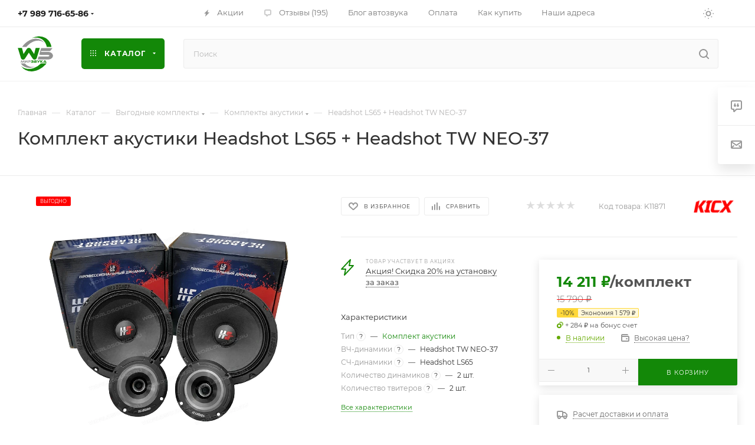

--- FILE ---
content_type: text/html; charset=utf-8
request_url: https://worldsound.ru/catalog/loud_front/ls65_tw_neo37/
body_size: 77321
content:
<!DOCTYPE html>
<html xmlns="http://www.w3.org/1999/xhtml" xml:lang="ru" lang="ru"  >
<head><link rel="canonical" href="https://worldsound.ru/catalog/loud_front/ls65_tw_neo37/" />
	<title>Комплект акустики Headshot LS65 + Headshot TW NEO-37 купить по выгодной цене - Мир автозвука Worldsound</title>
	<meta name="viewport" content="initial-scale=1.0, width=device-width, maximum-scale=1" />
	<meta name="HandheldFriendly" content="true" />
	<meta name="yes" content="yes" />
	<meta name="apple-mobile-web-app-status-bar-style" content="black" />
	<meta name="SKYPE_TOOLBAR" content="SKYPE_TOOLBAR_PARSER_COMPATIBLE" />
	<meta http-equiv="Content-Type" content="text/html; charset=utf-8" />
<meta name="keywords" content="Комплект акустики Headshot LS65 + Headshot TW NEO-37, Громкий двухполосный комплект, Headshot LS65 + Headshot TW NEO-37 купить, Headshot LS65 + Headshot TW NEO-37 характеристики, Headshot LS65 + Headshot TW NEO-37 цена, Headshot LS65 + Headshot TW NEO-37 отзывы, установка, Headshot LS65 + Headshot TW NEO-37 бесплатная доставка, Headshot LS65 + Headshot TW NEO-37 в ростове на дону, кикс громкий фронт" />
<meta name="description" content="Громкий двухполосный комплект Headshot LS65 + Headshot TW NEO-37 купить за 15 790 ₽ в интернет-магазине WorldSound c доставкой по России из Ростова-на-Дону. Выгодная цена и отзывы на комплект для громкого и качественного фронта со скидкой 6%." />
<script data-skip-moving="true">(function(w, d) {var v = w.frameCacheVars = {"CACHE_MODE":"HTMLCACHE","storageBlocks":[],"dynamicBlocks":{"4i19eW":"68b329da9893","basketitems-component-block":"d41d8cd98f00","header-buffered-logo1":"2f0a34c0b540","header-auth-block1":"d41d8cd98f00","mobile-basket-with-compare-block1":"d41d8cd98f00","header-auth-block2":"d41d8cd98f00","header-buffered-logo2":"2f0a34c0b540","header-basket-with-compare-block1":"d41d8cd98f00","header-buffered-fixed-logo1":"2f0a34c0b540","header-auth-block3":"d41d8cd98f00","header-basket-with-compare-block2":"d41d8cd98f00","header-buffered-logo3":"2f0a34c0b540","header-basket-with-compare-block3":"d41d8cd98f00","header-auth-block4":"d41d8cd98f00","mobile-auth-block1":"d41d8cd98f00","mobile-basket-with-compare-block2":"d41d8cd98f00","dv_11871":"173afe7f88c6","qepX1R":"7becf7ca32b1","OhECjo":"d41d8cd98f00","area":"d41d8cd98f00","des":"d41d8cd98f00","viewed-block":"d41d8cd98f00","cdmcEY":"d41d8cd98f00","GUFTBV":"d41d8cd98f00","basketitems-block":"d41d8cd98f00"},"AUTO_UPDATE":true,"AUTO_UPDATE_TTL":120,"version":2};var inv = false;if (v.AUTO_UPDATE === false){if (v.AUTO_UPDATE_TTL && v.AUTO_UPDATE_TTL > 0){var lm = Date.parse(d.lastModified);if (!isNaN(lm)){var td = new Date().getTime();if ((lm + v.AUTO_UPDATE_TTL * 1000) >= td){w.frameRequestStart = false;w.preventAutoUpdate = true;return;}inv = true;}}else{w.frameRequestStart = false;w.preventAutoUpdate = true;return;}}var r = w.XMLHttpRequest ? new XMLHttpRequest() : (w.ActiveXObject ? new w.ActiveXObject("Microsoft.XMLHTTP") : null);if (!r) { return; }w.frameRequestStart = true;var m = v.CACHE_MODE; var l = w.location; var x = new Date().getTime();var q = "?bxrand=" + x + (l.search.length > 0 ? "&" + l.search.substring(1) : "");var u = l.protocol + "//" + l.host + l.pathname + q;r.open("GET", u, true);r.setRequestHeader("BX-ACTION-TYPE", "get_dynamic");r.setRequestHeader("X-Bitrix-Composite", "get_dynamic");r.setRequestHeader("BX-CACHE-MODE", m);r.setRequestHeader("BX-CACHE-BLOCKS", v.dynamicBlocks ? JSON.stringify(v.dynamicBlocks) : "");if (inv){r.setRequestHeader("BX-INVALIDATE-CACHE", "Y");}try { r.setRequestHeader("BX-REF", d.referrer || "");} catch(e) {}if (m === "APPCACHE"){r.setRequestHeader("BX-APPCACHE-PARAMS", JSON.stringify(v.PARAMS));r.setRequestHeader("BX-APPCACHE-URL", v.PAGE_URL ? v.PAGE_URL : "");}r.onreadystatechange = function() {if (r.readyState != 4) { return; }var a = r.getResponseHeader("BX-RAND");var b = w.BX && w.BX.frameCache ? w.BX.frameCache : false;if (a != x || !((r.status >= 200 && r.status < 300) || r.status === 304 || r.status === 1223 || r.status === 0)){var f = {error:true, reason:a!=x?"bad_rand":"bad_status", url:u, xhr:r, status:r.status};if (w.BX && w.BX.ready && b){BX.ready(function() {setTimeout(function(){BX.onCustomEvent("onFrameDataRequestFail", [f]);}, 0);});}w.frameRequestFail = f;return;}if (b){b.onFrameDataReceived(r.responseText);if (!w.frameUpdateInvoked){b.update(false);}w.frameUpdateInvoked = true;}else{w.frameDataString = r.responseText;}};r.send();var p = w.performance;if (p && p.addEventListener && p.getEntries && p.setResourceTimingBufferSize){var e = 'resourcetimingbufferfull';var h = function() {if (w.BX && w.BX.frameCache && w.BX.frameCache.frameDataInserted){p.removeEventListener(e, h);}else {p.setResourceTimingBufferSize(p.getEntries().length + 50);}};p.addEventListener(e, h);}})(window, document);</script>
<script data-skip-moving="true">(function(w, d, n) {var cl = "bx-core";var ht = d.documentElement;var htc = ht ? ht.className : undefined;if (htc === undefined || htc.indexOf(cl) !== -1){return;}var ua = n.userAgent;if (/(iPad;)|(iPhone;)/i.test(ua)){cl += " bx-ios";}else if (/Windows/i.test(ua)){cl += ' bx-win';}else if (/Macintosh/i.test(ua)){cl += " bx-mac";}else if (/Linux/i.test(ua) && !/Android/i.test(ua)){cl += " bx-linux";}else if (/Android/i.test(ua)){cl += " bx-android";}cl += (/(ipad|iphone|android|mobile|touch)/i.test(ua) ? " bx-touch" : " bx-no-touch");cl += w.devicePixelRatio && w.devicePixelRatio >= 2? " bx-retina": " bx-no-retina";if (/AppleWebKit/.test(ua)){cl += " bx-chrome";}else if (/Opera/.test(ua)){cl += " bx-opera";}else if (/Firefox/.test(ua)){cl += " bx-firefox";}ht.className = htc ? htc + " " + cl : cl;})(window, document, navigator);</script>

<link href="/bitrix/css/aspro.max/notice.min.css?17486941692876" rel="stylesheet"/>
<link href="/bitrix/js/ui/design-tokens/dist/ui.design-tokens.min.css?174869417423463" rel="stylesheet"/>
<link href="/bitrix/js/ui/fonts/opensans/ui.font.opensans.min.css?17486941752320" rel="stylesheet"/>
<link href="/bitrix/js/main/popup/dist/main.popup.bundle.min.css?175222830328056" rel="stylesheet"/>
<link href="/bitrix/cache/css/s2/aspro_max/page_06ad7744d0c242e102c5199a2f9df95c/page_06ad7744d0c242e102c5199a2f9df95c_v1.css?1768736615166897" rel="stylesheet"/>
<link href="/bitrix/cache/css/s2/aspro_max/default_3920770001f4d4ab7bf2dca7347c70e7/default_3920770001f4d4ab7bf2dca7347c70e7_v1.css?176873649261433" rel="stylesheet"/>
<link href="/bitrix/panel/main/popup.min.css?174869416920774" rel="stylesheet"/>
<link href="/bitrix/cache/css/s2/aspro_max/template_0589a89bf696117beea0a04c6eb27362/template_0589a89bf696117beea0a04c6eb27362_v1.css?17687442401167838" rel="stylesheet" data-template-style="true"/>


<script type="extension/settings" data-extension="currency.currency-core">{"region":"ru"}</script>


<style>.edost_I2_L9 { transform: rotate(-90deg); } .edost_I2_L9 .edost_I2_L9_a1 { fill: none; stroke: var(--edost_color, #0087ff); stroke-width: 3; opacity: 0.1; } .edost_I2_L9 .edost_I2_L9_a2 { fill: none; stroke: var(--edost_color, #0087ff); stroke-width: 3; opacity: 1; transform-origin: center; stroke-dasharray: 15, 80; stroke-dashoffset: 0; animation: edost_I2_L9 0.8s linear infinite; } @keyframes edost_I2_L9 { 0% { transform: rotate(0deg); } 100% { transform: rotate(360deg); } } :root { --edost_color: #138808; --edost_color_light: #5aac52;--edost_color_map: #138808; --edost_color_map_light: #5aac52; }</style>
<link href="/bitrix/templates/aspro_max/css/critical.min.css?174869416724" data-skip-moving="true" rel="stylesheet">
<meta name="theme-color" content="#138808">
<style>:root{--theme-base-color: #138808;--theme-base-opacity-color: #1388081a;--theme-base-color-hue:115;--theme-base-color-saturation:89%;--theme-base-color-lightness:28%;}</style>
<style>html {--theme-page-width: 1500px;--theme-page-width-padding: 30px}</style>
<script data-skip-moving="true">window.lazySizesConfig = window.lazySizesConfig || {};lazySizesConfig.loadMode = 1;lazySizesConfig.expand = 200;lazySizesConfig.expFactor = 1;lazySizesConfig.hFac = 0.1;window.lazySizesConfig.loadHidden = false;window.lazySizesConfig.lazyClass = "lazy";</script>
<script src="/bitrix/templates/aspro_max/js/ls.unveilhooks.min.js" data-skip-moving="true" defer></script>
<script src="/bitrix/templates/aspro_max/js/lazysizes.min.js" data-skip-moving="true" defer></script>
<link rel="manifest" href="/manifest.json">
<link rel="apple-touch-icon" sizes="36x36" href="/upload/CMax/cd9/y0ke1kl08njyxm5l6zxw5gfoip9zu0gr/logo36.png">
<link rel="apple-touch-icon" sizes="48x48" href="/upload/CMax/965/lqkk1i3sop1p661gr206fje2ffty6zzz/logo48.png">
<link rel="apple-touch-icon" sizes="72x72" href="/upload/CMax/371/znregdy5ozn85a2c76alovv3rqk748m6/logo72.png">
<link rel="apple-touch-icon" sizes="96x96" href="/upload/CMax/65e/5wjx24yyovupa40s0r6y7t78xlvtsy2y/logo96.png">
<link rel="apple-touch-icon" sizes="144x144" href="/upload/CMax/e07/ug9bs7ro0pcmcwkcp04d73028sooyuat/logo144.png">
<link rel="apple-touch-icon" sizes="192x192" href="/upload/CMax/fd9/dbyal9jyncg2qgzz0tw99vkt9snijv1h/logo192.png">
<link href="/bitrix/templates/aspro_max/css/print.min.css?174869416821755" data-template-style="true" rel="stylesheet" media="print">
                    
                    <script data-skip-moving="true" src="/bitrix/js/main/jquery/jquery-3.6.0.min.js"></script>
                    <script data-skip-moving="true" src="/bitrix/templates/aspro_max/js/speed.min.js?=1748694168"></script>
<link rel="shortcut icon" href="/favicon.svg" type="image/svg+xml" />
<link rel="apple-touch-icon" sizes="180x180" href="/upload/CMax/707/bfzndhng21s2t2ib8bqobpg21l8pgmps/logo180.png" />
<meta property="og:description" content="Громкий двухполосный комплект" />
<meta property="og:image" content="https://worldsound.ru/upload/iblock/240/lo6iyog2brkfis3cqo6db27j26xrtuho/Headshot-LS65-_-Headshot-TW-NEO_37-anons.webp" />
<link rel="image_src" href="https://worldsound.ru/upload/iblock/240/lo6iyog2brkfis3cqo6db27j26xrtuho/Headshot-LS65-_-Headshot-TW-NEO_37-anons.webp"  />
<meta property="og:title" content="Комплект акустики Headshot LS65 + Headshot TW NEO-37 купить по выгодной цене - Мир автозвука Worldsound" />
<meta property="og:type" content="website" />
<meta property="og:url" content="https://worldsound.ru/catalog/loud_front/ls65_tw_neo37/" />
		<style>html {--theme-items-gap:32px;--fixed-header:105px;--fixed-tabs:49px;}</style>	</head>
<body class=" site_s2  fill_bg_n catalog-delayed-btn-Y theme-light" id="main" data-site="/">
		
	<div id="panel"></div>
	<div id="bxdynamic_4i19eW_start" style="display:none"></div>
<div id="bxdynamic_4i19eW_end" style="display:none"></div>				<div id="bxdynamic_basketitems-component-block_start" style="display:none"></div><div id="bxdynamic_basketitems-component-block_end" style="display:none"></div>								<div class="cd-modal-bg"></div>
		<script data-skip-moving="true">var solutionName = 'arMaxOptions';</script>
		<script src="/bitrix/templates/aspro_max/js/setTheme.php?site_id=s2&site_dir=/" data-skip-moving="true"></script>
				<div class="wrapper1  header_bgcolored long_header  high_one_row_header catalog_page basket_normal basket_fill_WHITE side_LEFT block_side_NORMAL catalog_icons_Y banner_auto with_fast_view mheader-v1 header-v17 header-font-lower_N regions_N title_position_LEFT footer-v1 front-vindex1 mfixed_Y mfixed_view_scroll_top title-v1 lazy_Y with_phones compact-catalog dark-hover-overlay normal-catalog-img landing-slider big-banners-mobile-slider bottom-icons-panel-Y compact-breadcrumbs-slider catalog-delayed-btn-Y header_search_opacity  ">

<div class="mega_fixed_menu scrollblock">
	<div class="maxwidth-theme">
		<svg class="svg svg-close" width="14" height="14" viewBox="0 0 14 14">
		  <path data-name="Rounded Rectangle 568 copy 16" d="M1009.4,953l5.32,5.315a0.987,0.987,0,0,1,0,1.4,1,1,0,0,1-1.41,0L1008,954.4l-5.32,5.315a0.991,0.991,0,0,1-1.4-1.4L1006.6,953l-5.32-5.315a0.991,0.991,0,0,1,1.4-1.4l5.32,5.315,5.31-5.315a1,1,0,0,1,1.41,0,0.987,0.987,0,0,1,0,1.4Z" transform="translate(-1001 -946)"></path>
		</svg>
		<i class="svg svg-close mask arrow"></i>
		<div class="row">
			<div class="col-md-9">
				<div class="left_menu_block">
					<div class="logo_block flexbox flexbox--row align-items-normal">
						<div class="logo">
							<div id="bxdynamic_header-buffered-logo1_start" style="display:none"></div><a href="/"><svg xmlns="http://www.w3.org/2000/svg" width="60" height="60" viewBox="0 0 60 60"><path d="M948.46,537.83c-.79,1.23-1.57,2.41-2.34,3.59l-3.77,5.88a5.83,5.83,0,0,1-1.64,1.82,3.78,3.78,0,0,1-5.47-1.65c-.42-1.05-.68-2.15-1-3.23l-4-13.16c-.09-.28-.21-.54-.31-.81s0-.35.25-.37h0c2.15,0,4.29,0,6.43,0,.19,0,.26.07.31.25q1.25,4.82,2.51,9.64a1.31,1.31,0,0,0,.05.15,1,1,0,0,0,.4-.42l3.66-5.62c.5-.79,1-1.57,1.52-2.35a4.06,4.06,0,0,1,6.81-.05c1.58,2.42,3.15,4.85,4.72,7.27a11,11,0,0,0,.85,1.21.21.21,0,0,0,.08-.15l2.49-9.65a.34.34,0,0,1,.35-.31h.81c1.87,0,3.75,0,5.62,0,.24,0,.29.06.22.29q-.81,2.61-1.6,5.24c-1.18,3.87-2.38,7.74-3.53,11.62a3.82,3.82,0,0,1-6.94.75c-1-1.42-1.88-2.88-2.81-4.32-1.16-1.8-2.3-3.62-3.49-5.4Z" transform="translate(-929.6 -509.6)" style="fill:#138808"/><path d="M979,530h9.43c.06,0,.13,0,.16,0s0,.12-.07.17c-.39.5-.78,1-1.18,1.49l-2.48,3.06a.65.65,0,0,1-.56.28H970.7a3.5,3.5,0,0,0-1.2.14.57.57,0,0,0-.45.55.61.61,0,0,0,.54.73,4.11,4.11,0,0,0,1.16.1h10.09a10.41,10.41,0,0,1,5.15,1.25,6.39,6.39,0,0,1,3.17,3.76,4.81,4.81,0,0,1,.15,2.28,5.85,5.85,0,0,1-2.59,3.92,9.66,9.66,0,0,1-4.55,1.6,37.85,37.85,0,0,1-4.26.07c-.87,0-1.73,0-2.6,0-1.63,0-3.27,0-4.9,0-1.95,0-3.9,0-5.85,0-.29,0-.59,0-.88,0-.11,0-.18,0-.14-.16.44-1.5.78-3,1.32-4.5a.43.43,0,0,1,.49-.34c5-.05,9.95,0,14.92,0a5.24,5.24,0,0,0,2-.34,2.7,2.7,0,0,0,.59-.35.88.88,0,0,0,0-1.47,2.81,2.81,0,0,0-1.46-.53,14.24,14.24,0,0,0-1.85-.1H969.53a11,11,0,0,1-3.12-.51c-.18,0-.23-.13-.21-.3a9.88,9.88,0,0,1,.4-1.44c.89-3,1.79-6.07,2.67-9.11.06-.2.16-.23.35-.23Z" transform="translate(-929.6 -509.6)" style="fill:#929292"/><path d="M935.76,560.85c.46.28.83.69,1.27,1a18.33,18.33,0,0,0,8.15,3.37,23.78,23.78,0,0,0,12-1.4,32.93,32.93,0,0,0,11.5-7.42.66.66,0,0,1,.51-.21h9.18c-.53.67-1.07,1.28-1.62,1.87a37.69,37.69,0,0,1-11.3,8.42,29.92,29.92,0,0,1-9.42,2.83,22.23,22.23,0,0,1-13.27-2.2,19.13,19.13,0,0,1-6.42-5.37c-.18-.22-.35-.44-.51-.67-.05-.06-.14-.13-.08-.24Z" transform="translate(-929.6 -509.6)" style="fill:#138808"/><path d="M954,513a.85.85,0,0,1,.32-.2,31.15,31.15,0,0,1,8.68-2.42,22,22,0,0,1,13.58,2.48,19.79,19.79,0,0,1,8.58,9.53,23.18,23.18,0,0,1,1.62,5.4c0,.21,0,.28-.23.28q-3.68,0-7.37,0c-.18,0-.25-.05-.29-.24a21.79,21.79,0,0,0-2.49-6.63,17.81,17.81,0,0,0-12.84-8.7,22.25,22.25,0,0,0-9,.42A2.16,2.16,0,0,1,954,513Z" transform="translate(-929.6 -509.6)" style="fill:#138808"/><path d="M974.3,520.94c-.41-.3-.83-.6-1.24-.92a12.9,12.9,0,0,0-5-2.18,16.38,16.38,0,0,0-4-.43,20.82,20.82,0,0,0-7.32,1.35A28.07,28.07,0,0,0,946.17,526c-.54.58-1,1.19-1.55,1.81a.62.62,0,0,1-.53.23c-1.38,0-2.76,0-4.14,0l-2.41,0c-.09,0-.19,0-.24-.1s0-.17.08-.24.32-.4.46-.61a31.84,31.84,0,0,1,3.85-4.52,30.74,30.74,0,0,1,8-5.77,25,25,0,0,1,7.67-2.43,18.51,18.51,0,0,1,11.38,1.73,16.33,16.33,0,0,1,5.46,4.55.76.76,0,0,1,.12.19.32.32,0,0,1,0,.09Z" transform="translate(-929.6 -509.6)" style="fill:#929292"/><path d="M935,556.21h6.47a.6.6,0,0,1,.51.24,14.78,14.78,0,0,0,7.93,5,13,13,0,0,0,3.61.45c.82,0,1.63,0,2.44,0a20.67,20.67,0,0,0,2.45-.45,1.63,1.63,0,0,1,.45-.06c0,.15-.15.16-.24.2a25.48,25.48,0,0,1-6.52,1.81,18.55,18.55,0,0,1-11.31-1.89,16.64,16.64,0,0,1-5.59-4.93l-.19-.27S935,556.26,935,556.21Z" transform="translate(-929.6 -509.6)" style="fill:#929292"/><path d="M938,553.49l1.11-2.22a1.67,1.67,0,0,1,.18-.28.59.59,0,0,1,1,.17,3.54,3.54,0,0,1,.17.58c.25,1,.49,1.9.74,2.85,0,.08,0,.16.05.27h-1c-.14,0-.13-.12-.15-.2-.16-.67-.31-1.35-.47-2l-.07-.25-.59,1.25c-.13.29-.27.57-.4.85a.64.64,0,0,1-.62.44.67.67,0,0,1-.66-.46c-.28-.6-.56-1.21-.85-1.81a.44.44,0,0,0-.14-.23c-.14.61-.29,1.21-.43,1.81s-.14.62-.78.62c-.46,0-.46,0-.34-.44l.81-3.09c.08-.32.24-.55.58-.58a.67.67,0,0,1,.67.45l1.05,2.11Z" transform="translate(-929.6 -509.6)" style="fill:#929292"/><path d="M957.14,551.87l.71-1c.06-.08.13-.06.21-.06.76,0,1.52,0,2.28,0a1.91,1.91,0,0,1,.48.06,1,1,0,0,1,.85.77,1,1,0,0,1-.4,1.13,1,1,0,0,1,.49,1.12,1.09,1.09,0,0,1-1.19,1c-1.09,0-2.18,0-3.28,0-.12,0-.15,0-.15-.16,0-.7,0-1.41,0-2.11,0-.17.06-.19.21-.19h2.82l.3,0c.13,0,.17-.13.17-.24a.21.21,0,0,0-.18-.24,1.62,1.62,0,0,0-.31,0Zm2.26,1.4h-1c-.14,0-.19,0-.17.17a2.09,2.09,0,0,1,0,.25c0,.1,0,.13.13.13h2a.27.27,0,0,0,.3-.3c0-.19-.15-.25-.32-.25Z" transform="translate(-929.6 -509.6)" style="fill:#138808"/><path d="M951.87,554.86c.24-.34.45-.65.65-1,.07-.1.16-.08.25-.08h2.39a.26.26,0,0,0,.23-.28.25.25,0,0,0-.26-.26h-2.25c.2-.3.38-.57.57-.83,0-.07.12,0,.19,0h1.47c.17,0,.27-.09.27-.27a.25.25,0,0,0-.27-.25H952c.25-.36.47-.68.68-1,.06-.07.14,0,.21,0,.71,0,1.41,0,2.11,0a2.94,2.94,0,0,1,.51,0,1.07,1.07,0,0,1,.45,1.91.91.91,0,0,1,.5.77,1.11,1.11,0,0,1-1.22,1.3C954.16,554.87,953,554.86,951.87,554.86Z" transform="translate(-929.6 -509.6)" style="fill:#138808"/><path d="M978.67,554.85h-4.18l.61-1c0-.09.14-.08.22-.08h1.36l-1-1.63-.15.23c-.48.75-.95,1.5-1.42,2.26a.33.33,0,0,1-.34.18h-1.06a.28.28,0,0,1,.08-.2l2.1-3.33a2.18,2.18,0,0,1,.26-.34.74.74,0,0,1,1.12,0l.1.12C977.13,552.36,977.89,553.59,978.67,554.85Z" transform="translate(-929.6 -509.6)" style="fill:#138808"/><path d="M942.87,553.19a3.55,3.55,0,0,1,.27-.35L945,551a.58.58,0,0,1,1,.32,2.13,2.13,0,0,1,0,.25c0,1,0,2.07,0,3.1,0,.19-.06.23-.23.22h-.56c-.18,0-.24,0-.23-.22,0-.6,0-1.21,0-1.81v-.26c-.13,0-.18.1-.24.16l-1.93,1.94a.63.63,0,0,1-.68.23.65.65,0,0,1-.42-.58,1.49,1.49,0,0,1,0-.21c0-1,0-2,0-3.05,0-.18,0-.26.24-.24a3.49,3.49,0,0,0,.56,0c.18,0,.23.06.23.23,0,.6,0,1.21,0,1.81A.44.44,0,0,0,942.87,553.19Z" transform="translate(-929.6 -509.6)" style="fill:#929292"/><path d="M946.76,551.86l.67-.94a.2.2,0,0,1,.19-.1c.84,0,1.68,0,2.51,0a1.48,1.48,0,0,1,1.28,2.1,1.53,1.53,0,0,1-1.49.87c-.61,0-1.22,0-1.83,0-.18,0-.24,0-.23.22s0,.43,0,.64,0,.18-.18.17h-.76c-.13,0-.18,0-.18-.17,0-.57,0-1.14,0-1.71,0-.18.08-.2.23-.2h3a.45.45,0,0,0,0-.88,2.43,2.43,0,0,0-.38,0h-2.9Z" transform="translate(-929.6 -509.6)" style="fill:#929292"/><path d="M969.12,552.38c.5-.47,1-.94,1.49-1.42a.51.51,0,0,1,.38-.15h1.42c-.76.62-1.44,1.2-2.14,1.75-.16.13-.15.17,0,.3.74.64,1.47,1.29,2.26,2h-1.65c-.1,0-.14-.09-.2-.14l-1.52-1.57-.06.05c0,.47,0,.95,0,1.43,0,.19,0,.25-.23.23a6.09,6.09,0,0,0-.74,0c-.12,0-.16,0-.16-.15,0-1.25,0-2.49,0-3.74,0-.12,0-.16.17-.16s.52,0,.78,0,.18.06.18.2c0,.44,0,.89,0,1.34l0,0S969.11,552.4,969.12,552.38Z" transform="translate(-929.6 -509.6)" style="fill:#138808"/><path d="M962.1,550.82h1.26a.32.32,0,0,1,.27.15l1.24,1.6c.38-.53.76-1,1.12-1.55a.43.43,0,0,1,.4-.2h1.15l-.43.58c-.82,1.09-1.63,2.18-2.44,3.28a.39.39,0,0,1-.38.18h-1.07l.8-1c.26-.32.26-.32,0-.64L962.21,551A1.18,1.18,0,0,1,962.1,550.82Z" transform="translate(-929.6 -509.6)" style="fill:#138808"/><path d="M935.76,560.84h0v0l0,0Z" transform="translate(-929.6 -509.6)" style="fill:#138808"/></svg></a><div id="bxdynamic_header-buffered-logo1_end" style="display:none"></div>						</div>
						<div class="top-description addr">
							Интернет-магазин Мир звука
WORLDSOUND.RU						</div>
					</div>
					<div class="search_block">
						<div class="search_wrap">
							<div class="search-block">
									<div class="search-wrapper">
		<div id="title-search_mega_menu">
			<form action="/catalog/" class="search">
				<div class="search-input-div">
					<input class="search-input" id="title-search-input_mega_menu" type="text" name="q" value="" placeholder="Поиск" size="20" maxlength="50" autocomplete="off" />
				</div>
				<div class="search-button-div">
					<button class="btn btn-search" type="submit" name="s" value="Найти"><i class="svg search2  inline " aria-hidden="true"><svg width="17" height="17" ><use xlink:href="/bitrix/templates/aspro_max/images/svg/header_icons_srite.svg?1755673764#search"></use></svg></i></button>
					
					<span class="close-block inline-search-hide"><span class="svg svg-close close-icons"></span></span>
				</div>
			</form>
		</div>
	</div>
							</div>
						</div>
					</div>
					<div class="loadings" style="height:125px;width:50px;" data-nlo="menu-megafixed">					</div>				</div>
			</div>
			<div class="col-md-3">
				<div class="right_menu_block">
					<div class="contact_wrap">
						<div class="info">
							<div class="phone blocks">
								<div class="">
									                                <!-- noindex -->
            <div class="phone with_dropdown white sm">
                                    <div class="wrap">
                        <div>
                                    <i class="svg svg-inline-phone  inline " aria-hidden="true"><svg width="5" height="13" ><use xlink:href="/bitrix/templates/aspro_max/images/svg/header_icons_srite.svg?1755673764#phone_footer"></use></svg></i><a rel="nofollow" href="tel:+79897166586">+7 989 716-65-86</a>
                                        </div>
                    </div>
                                                    <div class="dropdown with_icons">
                        <div class="wrap scrollblock">
                                <div class="more_phone flexbox flexbox--row flexbox--gap flexbox--gap-16">
                                    <a class="more_phone_a  flexbox flexbox--row flexbox--gap flexbox--gap-8" rel="nofollow" href="tel:+79897166586">
                                        <span class="phones__phone-icon has_icon">
                                            <img data-lazyload class="lazy iconset_icon iconset_icon--img" src="[data-uri]" data-src="/bitrix/images/aspro.max/iconset/header_phones/mts.svg" style="max-width:16px;max-height:16px;" />                                        </span>
                                        <span class="phones__phone-link-text flexbox dropdown--top-reverse flexbox--gap flexbox--gap-8">
                                            <span class="phones__phone-title">+7 989 716-65-86</span>
                                                                                            <span class="phones__phone-descript"><span class="descr">ПН-СБ c 10:30 до 20:00 (МСК) WhatsApp</span></span>
                                                                                    </span>
                                    </a>
                                                                            <span class="phones__phone-messenger flexbox flexbox--row flexbox--gap flexbox--gap-6">
                                            <a href="https://t.me/+79897166586" target="_blank"><span class="icon"><img data-lazyload class="lazy iconset_icon iconset_icon--img" src="[data-uri]" data-src="/bitrix/templates/aspro_max/images/svg/social/phones_telegram.svg"  /></span></a><a href="https://wa.me/+79897166586" target="_blank"><span class="icon"><img data-lazyload class="lazy iconset_icon iconset_icon--img" src="[data-uri]" data-src="/bitrix/templates/aspro_max/images/svg/social/phones_whatsapp.svg"  /></span></a>                                        </span>
                                                                    </div>
                                                    </div>
                    </div>
                    <i class="svg svg-inline-down  inline " aria-hidden="true"><svg width="5" height="3" ><use xlink:href="/bitrix/templates/aspro_max/images/svg/header_icons_srite.svg?1755673764#Triangle_down"></use></svg></i>
                            </div>
            <!-- /noindex -->
                								</div>
								<div class="callback_wrap">
									<span class="callback-block animate-load font_upper colored" data-event="jqm" data-param-form_id="CALLBACK" data-name="callback">Заказать звонок</span>
								</div>
							</div>
							<div class="question_button_wrapper">
								<span class="btn btn-lg btn-transparent-border-color btn-wide animate-load colored_theme_hover_bg-el" data-event="jqm" data-param-form_id="ASK" data-name="ask">
									Задать вопрос								</span>
							</div>
							<div class="person_wrap">
        <div id="bxdynamic_header-auth-block1_start" style="display:none"></div><div id="bxdynamic_header-auth-block1_end" style="display:none"></div>
            <div id="bxdynamic_mobile-basket-with-compare-block1_start" style="display:none"></div><div id="bxdynamic_mobile-basket-with-compare-block1_end" style="display:none"></div>    							</div>
						</div>
					</div>
					<div class="footer_wrap">
						
        
                            <div class="email blocks color-theme-hover">
                    <i class="svg inline  svg-inline-email" aria-hidden="true" ><svg xmlns="http://www.w3.org/2000/svg" width="11" height="9" viewBox="0 0 11 9"><path  data-name="Rectangle 583 copy 16" class="cls-1" d="M367,142h-7a2,2,0,0,1-2-2v-5a2,2,0,0,1,2-2h7a2,2,0,0,1,2,2v5A2,2,0,0,1,367,142Zm0-2v-3.039L364,139h-1l-3-2.036V140h7Zm-6.634-5,3.145,2.079L366.634,135h-6.268Z" transform="translate(-358 -133)"/></svg></i>                    <a href="mailto:info@worldsound.ru">info@worldsound.ru</a>                </div>
        
        
                            <div class="address blocks">
                    <i class="svg inline  svg-inline-addr" aria-hidden="true" ><svg xmlns="http://www.w3.org/2000/svg" width="9" height="12" viewBox="0 0 9 12"><path class="cls-1" d="M959.135,82.315l0.015,0.028L955.5,87l-3.679-4.717,0.008-.013a4.658,4.658,0,0,1-.83-2.655,4.5,4.5,0,1,1,9,0A4.658,4.658,0,0,1,959.135,82.315ZM955.5,77a2.5,2.5,0,0,0-2.5,2.5,2.467,2.467,0,0,0,.326,1.212l-0.014.022,2.181,3.336,2.034-3.117c0.033-.046.063-0.094,0.093-0.142l0.066-.1-0.007-.009a2.468,2.468,0,0,0,.32-1.2A2.5,2.5,0,0,0,955.5,77Z" transform="translate(-951 -75)"/></svg></i>                    <a href="/contacts/">г. Ростов-на-Дону, ул. Межевая 162</a>                </div>
        
    						<div class="social-block">
							<div class="social-icons">
		<!-- noindex -->
	<ul>
					<li class="vk">
				<a href="https://vk.ru/worldsound_caraudio" target="_blank" rel="nofollow" title="Вконтакте">
					Вконтакте				</a>
			</li>
													<li class="telegram">
				<a href="https://t.me/worldsound_ru" target="_blank" rel="nofollow" title="Telegram">
					Telegram				</a>
			</li>
							<li class="ytb">
				<a href="https://www.youtube.com/user/WorldSound61" target="_blank" rel="nofollow" title="YouTube">
					YouTube				</a>
			</li>
							<li class="odn">
				<a href="https://www.ok.ru/worldsound" target="_blank" rel="nofollow" title="Одноклассники">
					Одноклассники				</a>
			</li>
				        			<li class="max">
				<a href="https://max.ru/u/f9LHodD0cOK5RABTw39nxUPGggx9O0U7UUQnXso-aDAdWqxaWxC0ptdvUS0" target="_blank" rel="nofollow" title="MAX">
					MAX				</a>
			</li>
																<li class="whats">
				<a href="https://wa.me/79897166586" target="_blank" rel="nofollow" title="WhatsApp">
					WhatsApp				</a>
			</li>
													</ul>
	<!-- /noindex -->
</div>
						</div>
					</div>
				</div>
			</div>
		</div>
	</div>
</div>
            <div class="banner_content_bottom_container flexbox flexbox--gap flexbox--gap-16" >
            </div>
<div class="header_wrap visible-lg visible-md title-v1 ">
	<header id="header">
		<div class="top-block top-block-v1 header-v16 ">
	<div class="maxwidth-theme logo_and_menu-row logo_top_white icons_top">
		<div class="wrapp_block logo-row">
			<div class="items-wrapper header__top-inner">
								<div class="header__top-item phone-wrapper">
					<div class="phone-block">
													<div class="inline-block">
								                                <!-- noindex -->
            <div class="phone with_dropdown no-icons">
                                    <i class="svg svg-inline-phone  inline " aria-hidden="true"><svg width="5" height="13" ><use xlink:href="/bitrix/templates/aspro_max/images/svg/header_icons_srite.svg?1755673764#phone_black"></use></svg></i><a rel="nofollow" href="tel:+79897166586">+7 989 716-65-86</a>
                                                    <div class="dropdown with_icons">
                        <div class="wrap scrollblock">
                                <div class="more_phone flexbox flexbox--row flexbox--gap flexbox--gap-16">
                                    <a class="more_phone_a  flexbox flexbox--row flexbox--gap flexbox--gap-8" rel="nofollow" href="tel:+79897166586">
                                        <span class="phones__phone-icon has_icon">
                                            <img data-lazyload class="lazy iconset_icon iconset_icon--img" src="[data-uri]" data-src="/bitrix/images/aspro.max/iconset/header_phones/mts.svg" style="max-width:16px;max-height:16px;" />                                        </span>
                                        <span class="phones__phone-link-text flexbox dropdown--top-reverse flexbox--gap flexbox--gap-8">
                                            <span class="phones__phone-title">+7 989 716-65-86</span>
                                                                                            <span class="phones__phone-descript"><span class="descr">ПН-СБ c 10:30 до 20:00 (МСК) WhatsApp</span></span>
                                                                                    </span>
                                    </a>
                                                                            <span class="phones__phone-messenger flexbox flexbox--row flexbox--gap flexbox--gap-6">
                                            <a href="https://t.me/+79897166586" target="_blank"><span class="icon"><img data-lazyload class="lazy iconset_icon iconset_icon--img" src="[data-uri]" data-src="/bitrix/templates/aspro_max/images/svg/social/phones_telegram.svg"  /></span></a><a href="https://wa.me/+79897166586" target="_blank"><span class="icon"><img data-lazyload class="lazy iconset_icon iconset_icon--img" src="[data-uri]" data-src="/bitrix/templates/aspro_max/images/svg/social/phones_whatsapp.svg"  /></span></a>                                        </span>
                                                                    </div>
                                                    </div>
                    </div>
                    <i class="svg svg-inline-down  inline " aria-hidden="true"><svg width="5" height="3" ><use xlink:href="/bitrix/templates/aspro_max/images/svg/header_icons_srite.svg?1755673764#Triangle_down"></use></svg></i>
                            </div>
            <!-- /noindex -->
                							</div>
																	</div>
				</div>
				<div class="header__top-item dotted-flex-1 hide-dotted">
					<div class="menus">
							<ul class="menu topest">
					<li  >
				<a href="/action/">
											<i class="svg inline  svg-inline-icon_discount" aria-hidden="true" ><svg xmlns="http://www.w3.org/2000/svg" width="9" height="12" viewBox="0 0 9 12"><path  data-name="Shape 943 copy 12" class="cls-1" d="M710,75l-7,7h3l-1,5,7-7h-3Z" transform="translate(-703 -75)"/></svg></i>										<span>Акции</span>
				</a>
			</li>
					<li  >
				<a href="/about/reviews/">
											<i class="svg inline  svg-inline-leaveareview" aria-hidden="true" ><svg xmlns="http://www.w3.org/2000/svg" width="12" height="12" viewBox="0 0 12 12"><path  data-name="Shape 931 copy 4" class="cls-1" d="M1393,83h-1.95l-1.43,1.471a1.473,1.473,0,0,1-1.12.529,1.5,1.5,0,0,1-1.49-1.461L1387,83.53V83a3,3,0,0,1-3-3V76a3,3,0,0,1,3-3h6a3,3,0,0,1,3,3v4A3,3,0,0,1,1393,83Zm1-7a1,1,0,0,0-1-1h-6a1,1,0,0,0-1,1v4a1,1,0,0,0,1,1h1v0a1,1,0,0,1,1,1v0.4L1390.31,81H1393a1,1,0,0,0,1-1V76Z" transform="translate(-1384 -73)"/></svg></i>										<span>Отзывы (195)</span>
				</a>
			</li>
					<li  >
				<a href="/blog/">
										<span>Блог автозвука</span>
				</a>
			</li>
					<li  >
				<a href="/howto/payment/">
										<span>Оплата</span>
				</a>
			</li>
					<li  >
				<a href="/howto/">
										<span>Как купить</span>
				</a>
			</li>
					<li  >
				<a href="/contacts/">
										<span>Наши адреса</span>
				</a>
			</li>
				<li class="more hidden">
			<span>...</span>
			<ul class="dropdown"></ul>
		</li>
	</ul>
	<script data-skip-moving="true">
		InitTopestMenuGummi();
		CheckTopMenuDotted();
	</script>
					</div>
				</div>
				<div class="right-icons header__top-item logo_and_menu-row logo_top_white icons_top showed">
					<div class="line-block line-block--40 line-block--40-1200">
																		                                                    <div class="line-block__item no-shrinked">
                                <div class="wrap_icon">
                                    <button type="button"
	id="theme-selector--g0"
	class="theme-selector btn--no-btn-appearance"
	title="Включить темное оформление"
>
	<span class="theme-selector__inner">
		<span class="theme-selector__items">
			<span class="theme-selector__item theme-selector__item--light current icon-block">
				<span class="line-block line-block--gap line-block--gap-20">
					<span class="theme-selector__item-icon">
						<i class="svg icon-block__icon icon-block__icon--md banner-light-icon-fill big inline inline " aria-hidden="true"><svg width="18" height="18" ><use xlink:href="/bitrix/components/aspro/theme.selector.max/templates/.default/images/svg/icons.svg?1763376340#light-md"></use></svg></i>					</span>
									</span>
			</span>
			<span class="theme-selector__item theme-selector__item--dark icon-block">
				<span class="line-block line-block--gap line-block--gap-20">
					<span class="theme-selector__item-icon">
						<i class="svg icon-block__icon icon-block__icon--md banner-light-icon-fill big inline inline " aria-hidden="true"><svg width="18" height="18" ><use xlink:href="/bitrix/components/aspro/theme.selector.max/templates/.default/images/svg/icons.svg?1763376340#dark-md"></use></svg></i>					</span>
									</span>
			</span>
		</span>
	</span>
	</button>
                                </div>
                            </div>
                        						<div class="line-block__item no-shrinked">
							<div class="wrap_icon inner-table-block1 person">
        <div id="bxdynamic_header-auth-block2_start" style="display:none"></div><div id="bxdynamic_header-auth-block2_end" style="display:none"></div>
    							</div>
						</div>
					</div>
				</div>
			</div>
		</div>
	</div>
</div>
<div class="header-wrapper header-v17">
	<div class="logo_and_menu-row longs header__top-part">
		<div class="maxwidth-theme logo-row ">
			<div class="header__top-inner">
				<div class="header__top-item">
					<div class ="line-block line-block--48">
						<div class="logo-block floated line-block__item no-shrinked">
								<div class="logo">
									<div id="bxdynamic_header-buffered-logo2_start" style="display:none"></div><a href="/"><svg xmlns="http://www.w3.org/2000/svg" width="60" height="60" viewBox="0 0 60 60"><path d="M948.46,537.83c-.79,1.23-1.57,2.41-2.34,3.59l-3.77,5.88a5.83,5.83,0,0,1-1.64,1.82,3.78,3.78,0,0,1-5.47-1.65c-.42-1.05-.68-2.15-1-3.23l-4-13.16c-.09-.28-.21-.54-.31-.81s0-.35.25-.37h0c2.15,0,4.29,0,6.43,0,.19,0,.26.07.31.25q1.25,4.82,2.51,9.64a1.31,1.31,0,0,0,.05.15,1,1,0,0,0,.4-.42l3.66-5.62c.5-.79,1-1.57,1.52-2.35a4.06,4.06,0,0,1,6.81-.05c1.58,2.42,3.15,4.85,4.72,7.27a11,11,0,0,0,.85,1.21.21.21,0,0,0,.08-.15l2.49-9.65a.34.34,0,0,1,.35-.31h.81c1.87,0,3.75,0,5.62,0,.24,0,.29.06.22.29q-.81,2.61-1.6,5.24c-1.18,3.87-2.38,7.74-3.53,11.62a3.82,3.82,0,0,1-6.94.75c-1-1.42-1.88-2.88-2.81-4.32-1.16-1.8-2.3-3.62-3.49-5.4Z" transform="translate(-929.6 -509.6)" style="fill:#138808"/><path d="M979,530h9.43c.06,0,.13,0,.16,0s0,.12-.07.17c-.39.5-.78,1-1.18,1.49l-2.48,3.06a.65.65,0,0,1-.56.28H970.7a3.5,3.5,0,0,0-1.2.14.57.57,0,0,0-.45.55.61.61,0,0,0,.54.73,4.11,4.11,0,0,0,1.16.1h10.09a10.41,10.41,0,0,1,5.15,1.25,6.39,6.39,0,0,1,3.17,3.76,4.81,4.81,0,0,1,.15,2.28,5.85,5.85,0,0,1-2.59,3.92,9.66,9.66,0,0,1-4.55,1.6,37.85,37.85,0,0,1-4.26.07c-.87,0-1.73,0-2.6,0-1.63,0-3.27,0-4.9,0-1.95,0-3.9,0-5.85,0-.29,0-.59,0-.88,0-.11,0-.18,0-.14-.16.44-1.5.78-3,1.32-4.5a.43.43,0,0,1,.49-.34c5-.05,9.95,0,14.92,0a5.24,5.24,0,0,0,2-.34,2.7,2.7,0,0,0,.59-.35.88.88,0,0,0,0-1.47,2.81,2.81,0,0,0-1.46-.53,14.24,14.24,0,0,0-1.85-.1H969.53a11,11,0,0,1-3.12-.51c-.18,0-.23-.13-.21-.3a9.88,9.88,0,0,1,.4-1.44c.89-3,1.79-6.07,2.67-9.11.06-.2.16-.23.35-.23Z" transform="translate(-929.6 -509.6)" style="fill:#929292"/><path d="M935.76,560.85c.46.28.83.69,1.27,1a18.33,18.33,0,0,0,8.15,3.37,23.78,23.78,0,0,0,12-1.4,32.93,32.93,0,0,0,11.5-7.42.66.66,0,0,1,.51-.21h9.18c-.53.67-1.07,1.28-1.62,1.87a37.69,37.69,0,0,1-11.3,8.42,29.92,29.92,0,0,1-9.42,2.83,22.23,22.23,0,0,1-13.27-2.2,19.13,19.13,0,0,1-6.42-5.37c-.18-.22-.35-.44-.51-.67-.05-.06-.14-.13-.08-.24Z" transform="translate(-929.6 -509.6)" style="fill:#138808"/><path d="M954,513a.85.85,0,0,1,.32-.2,31.15,31.15,0,0,1,8.68-2.42,22,22,0,0,1,13.58,2.48,19.79,19.79,0,0,1,8.58,9.53,23.18,23.18,0,0,1,1.62,5.4c0,.21,0,.28-.23.28q-3.68,0-7.37,0c-.18,0-.25-.05-.29-.24a21.79,21.79,0,0,0-2.49-6.63,17.81,17.81,0,0,0-12.84-8.7,22.25,22.25,0,0,0-9,.42A2.16,2.16,0,0,1,954,513Z" transform="translate(-929.6 -509.6)" style="fill:#138808"/><path d="M974.3,520.94c-.41-.3-.83-.6-1.24-.92a12.9,12.9,0,0,0-5-2.18,16.38,16.38,0,0,0-4-.43,20.82,20.82,0,0,0-7.32,1.35A28.07,28.07,0,0,0,946.17,526c-.54.58-1,1.19-1.55,1.81a.62.62,0,0,1-.53.23c-1.38,0-2.76,0-4.14,0l-2.41,0c-.09,0-.19,0-.24-.1s0-.17.08-.24.32-.4.46-.61a31.84,31.84,0,0,1,3.85-4.52,30.74,30.74,0,0,1,8-5.77,25,25,0,0,1,7.67-2.43,18.51,18.51,0,0,1,11.38,1.73,16.33,16.33,0,0,1,5.46,4.55.76.76,0,0,1,.12.19.32.32,0,0,1,0,.09Z" transform="translate(-929.6 -509.6)" style="fill:#929292"/><path d="M935,556.21h6.47a.6.6,0,0,1,.51.24,14.78,14.78,0,0,0,7.93,5,13,13,0,0,0,3.61.45c.82,0,1.63,0,2.44,0a20.67,20.67,0,0,0,2.45-.45,1.63,1.63,0,0,1,.45-.06c0,.15-.15.16-.24.2a25.48,25.48,0,0,1-6.52,1.81,18.55,18.55,0,0,1-11.31-1.89,16.64,16.64,0,0,1-5.59-4.93l-.19-.27S935,556.26,935,556.21Z" transform="translate(-929.6 -509.6)" style="fill:#929292"/><path d="M938,553.49l1.11-2.22a1.67,1.67,0,0,1,.18-.28.59.59,0,0,1,1,.17,3.54,3.54,0,0,1,.17.58c.25,1,.49,1.9.74,2.85,0,.08,0,.16.05.27h-1c-.14,0-.13-.12-.15-.2-.16-.67-.31-1.35-.47-2l-.07-.25-.59,1.25c-.13.29-.27.57-.4.85a.64.64,0,0,1-.62.44.67.67,0,0,1-.66-.46c-.28-.6-.56-1.21-.85-1.81a.44.44,0,0,0-.14-.23c-.14.61-.29,1.21-.43,1.81s-.14.62-.78.62c-.46,0-.46,0-.34-.44l.81-3.09c.08-.32.24-.55.58-.58a.67.67,0,0,1,.67.45l1.05,2.11Z" transform="translate(-929.6 -509.6)" style="fill:#929292"/><path d="M957.14,551.87l.71-1c.06-.08.13-.06.21-.06.76,0,1.52,0,2.28,0a1.91,1.91,0,0,1,.48.06,1,1,0,0,1,.85.77,1,1,0,0,1-.4,1.13,1,1,0,0,1,.49,1.12,1.09,1.09,0,0,1-1.19,1c-1.09,0-2.18,0-3.28,0-.12,0-.15,0-.15-.16,0-.7,0-1.41,0-2.11,0-.17.06-.19.21-.19h2.82l.3,0c.13,0,.17-.13.17-.24a.21.21,0,0,0-.18-.24,1.62,1.62,0,0,0-.31,0Zm2.26,1.4h-1c-.14,0-.19,0-.17.17a2.09,2.09,0,0,1,0,.25c0,.1,0,.13.13.13h2a.27.27,0,0,0,.3-.3c0-.19-.15-.25-.32-.25Z" transform="translate(-929.6 -509.6)" style="fill:#138808"/><path d="M951.87,554.86c.24-.34.45-.65.65-1,.07-.1.16-.08.25-.08h2.39a.26.26,0,0,0,.23-.28.25.25,0,0,0-.26-.26h-2.25c.2-.3.38-.57.57-.83,0-.07.12,0,.19,0h1.47c.17,0,.27-.09.27-.27a.25.25,0,0,0-.27-.25H952c.25-.36.47-.68.68-1,.06-.07.14,0,.21,0,.71,0,1.41,0,2.11,0a2.94,2.94,0,0,1,.51,0,1.07,1.07,0,0,1,.45,1.91.91.91,0,0,1,.5.77,1.11,1.11,0,0,1-1.22,1.3C954.16,554.87,953,554.86,951.87,554.86Z" transform="translate(-929.6 -509.6)" style="fill:#138808"/><path d="M978.67,554.85h-4.18l.61-1c0-.09.14-.08.22-.08h1.36l-1-1.63-.15.23c-.48.75-.95,1.5-1.42,2.26a.33.33,0,0,1-.34.18h-1.06a.28.28,0,0,1,.08-.2l2.1-3.33a2.18,2.18,0,0,1,.26-.34.74.74,0,0,1,1.12,0l.1.12C977.13,552.36,977.89,553.59,978.67,554.85Z" transform="translate(-929.6 -509.6)" style="fill:#138808"/><path d="M942.87,553.19a3.55,3.55,0,0,1,.27-.35L945,551a.58.58,0,0,1,1,.32,2.13,2.13,0,0,1,0,.25c0,1,0,2.07,0,3.1,0,.19-.06.23-.23.22h-.56c-.18,0-.24,0-.23-.22,0-.6,0-1.21,0-1.81v-.26c-.13,0-.18.1-.24.16l-1.93,1.94a.63.63,0,0,1-.68.23.65.65,0,0,1-.42-.58,1.49,1.49,0,0,1,0-.21c0-1,0-2,0-3.05,0-.18,0-.26.24-.24a3.49,3.49,0,0,0,.56,0c.18,0,.23.06.23.23,0,.6,0,1.21,0,1.81A.44.44,0,0,0,942.87,553.19Z" transform="translate(-929.6 -509.6)" style="fill:#929292"/><path d="M946.76,551.86l.67-.94a.2.2,0,0,1,.19-.1c.84,0,1.68,0,2.51,0a1.48,1.48,0,0,1,1.28,2.1,1.53,1.53,0,0,1-1.49.87c-.61,0-1.22,0-1.83,0-.18,0-.24,0-.23.22s0,.43,0,.64,0,.18-.18.17h-.76c-.13,0-.18,0-.18-.17,0-.57,0-1.14,0-1.71,0-.18.08-.2.23-.2h3a.45.45,0,0,0,0-.88,2.43,2.43,0,0,0-.38,0h-2.9Z" transform="translate(-929.6 -509.6)" style="fill:#929292"/><path d="M969.12,552.38c.5-.47,1-.94,1.49-1.42a.51.51,0,0,1,.38-.15h1.42c-.76.62-1.44,1.2-2.14,1.75-.16.13-.15.17,0,.3.74.64,1.47,1.29,2.26,2h-1.65c-.1,0-.14-.09-.2-.14l-1.52-1.57-.06.05c0,.47,0,.95,0,1.43,0,.19,0,.25-.23.23a6.09,6.09,0,0,0-.74,0c-.12,0-.16,0-.16-.15,0-1.25,0-2.49,0-3.74,0-.12,0-.16.17-.16s.52,0,.78,0,.18.06.18.2c0,.44,0,.89,0,1.34l0,0S969.11,552.4,969.12,552.38Z" transform="translate(-929.6 -509.6)" style="fill:#138808"/><path d="M962.1,550.82h1.26a.32.32,0,0,1,.27.15l1.24,1.6c.38-.53.76-1,1.12-1.55a.43.43,0,0,1,.4-.2h1.15l-.43.58c-.82,1.09-1.63,2.18-2.44,3.28a.39.39,0,0,1-.38.18h-1.07l.8-1c.26-.32.26-.32,0-.64L962.21,551A1.18,1.18,0,0,1,962.1,550.82Z" transform="translate(-929.6 -509.6)" style="fill:#138808"/><path d="M935.76,560.84h0v0l0,0Z" transform="translate(-929.6 -509.6)" style="fill:#138808"/></svg></a><div id="bxdynamic_header-buffered-logo2_end" style="display:none"></div>								</div>
						</div>
						<div class="line-block__item">
							<div class="menu-row">
								<div class="menu-only">
									<nav class="mega-menu">
													<div class="table-menu">
		<table>
			<tr>
														<td class="menu-item dropdown wide_menu catalog wide_menu  active">
						<div class="wrap">
							<a class="dropdown-toggle" href="/catalog/">
								<div>
																			<i class="svg inline  svg-inline-icon_catalog" aria-hidden="true" ><svg xmlns="http://www.w3.org/2000/svg" width="10" height="10" viewBox="0 0 10 10"><path  data-name="Rounded Rectangle 969 copy 7" class="cls-1" d="M644,76a1,1,0,1,1-1,1A1,1,0,0,1,644,76Zm4,0a1,1,0,1,1-1,1A1,1,0,0,1,648,76Zm4,0a1,1,0,1,1-1,1A1,1,0,0,1,652,76Zm-8,4a1,1,0,1,1-1,1A1,1,0,0,1,644,80Zm4,0a1,1,0,1,1-1,1A1,1,0,0,1,648,80Zm4,0a1,1,0,1,1-1,1A1,1,0,0,1,652,80Zm-8,4a1,1,0,1,1-1,1A1,1,0,0,1,644,84Zm4,0a1,1,0,1,1-1,1A1,1,0,0,1,648,84Zm4,0a1,1,0,1,1-1,1A1,1,0,0,1,652,84Z" transform="translate(-643 -76)"/></svg></i>																		Каталог																			<i class="svg svg-inline-down" aria-hidden="true"><svg width="5" height="3" ><use xlink:href="/bitrix/templates/aspro_max/images/svg/trianglearrow_sprite.svg?1748694040#trianglearrow_down"></use></svg></i>																		<div class="line-wrapper"><span class="line"></span></div>
								</div>
							</a>
																<span class="tail"></span>
								<div class="dropdown-menu with_right_block long-menu-items BRANDS" >
																			<div class="menu-navigation">
											<div class="menu-navigation__sections-wrapper">
												<div class="customScrollbar scrollblock">
													<div class="menu-navigation__sections">
																													<div class="menu-navigation__sections-item">
																<a
																	href="/brands/"
																	class="menu-navigation__sections-item-link font_xs dark_link  menu-navigation__sections-item-link--image menu-navigation__sections-item-dropdown"
																>
																																			<i class="svg right svg-inline-right inline " aria-hidden="true"><svg width="3" height="5" ><use xlink:href="/bitrix/templates/aspro_max/images/svg/trianglearrow_sprite.svg?1748694040#trianglearrow_right"></use></svg></i>																																																				<span class="image colored_theme_svg ">
																																																																													                            <i class="svg cat_icons colored svg-inline-icon" aria-hidden="true"><svg width="60" height="60" viewbox="0 0 60 60"><use xlink:href="/upload/aspro.max/sprite_svg/Brands_1.svg?1769351885#svg"></use></svg></i>
                                                																																					</span>
																																		<span class="name">Товары по брендам</span>
																</a>
															</div>
																													<div class="menu-navigation__sections-item">
																<a
																	href="/catalog/magnitoly/"
																	class="menu-navigation__sections-item-link font_xs dark_link  menu-navigation__sections-item-link--image menu-navigation__sections-item-dropdown"
																>
																																			<i class="svg right svg-inline-right inline " aria-hidden="true"><svg width="3" height="5" ><use xlink:href="/bitrix/templates/aspro_max/images/svg/trianglearrow_sprite.svg?1748694040#trianglearrow_right"></use></svg></i>																																																				<span class="image colored_theme_svg ">
																																																																													                            <i class="svg cat_icons colored svg-inline-icon" aria-hidden="true"><svg width="60" height="60" viewbox="0 0 60 60"><use xlink:href="/upload/aspro.max/sprite_svg/media-receiver.svg?1769351885#svg"></use></svg></i>
                                                																																					</span>
																																		<span class="name">Автомагнитолы</span>
																</a>
															</div>
																													<div class="menu-navigation__sections-item">
																<a
																	href="/catalog/estradnaya_akustika/"
																	class="menu-navigation__sections-item-link font_xs dark_link  menu-navigation__sections-item-link--image menu-navigation__sections-item-dropdown"
																>
																																			<i class="svg right svg-inline-right inline " aria-hidden="true"><svg width="3" height="5" ><use xlink:href="/bitrix/templates/aspro_max/images/svg/trianglearrow_sprite.svg?1748694040#trianglearrow_right"></use></svg></i>																																																				<span class="image colored_theme_svg ">
																																																																													                            <i class="svg cat_icons colored svg-inline-icon" aria-hidden="true"><svg width="60" height="60" viewbox="0 0 60 60"><use xlink:href="/upload/aspro.max/sprite_svg/speaker.svg?1769351885#svg"></use></svg></i>
                                                																																					</span>
																																		<span class="name">Автоакустика</span>
																</a>
															</div>
																													<div class="menu-navigation__sections-item">
																<a
																	href="/catalog/subwoofers/"
																	class="menu-navigation__sections-item-link font_xs dark_link  menu-navigation__sections-item-link--image menu-navigation__sections-item-dropdown"
																>
																																			<i class="svg right svg-inline-right inline " aria-hidden="true"><svg width="3" height="5" ><use xlink:href="/bitrix/templates/aspro_max/images/svg/trianglearrow_sprite.svg?1748694040#trianglearrow_right"></use></svg></i>																																																				<span class="image colored_theme_svg ">
																																																																													                            <i class="svg cat_icons colored svg-inline-icon" aria-hidden="true"><svg width="60" height="60" viewbox="0 0 60 60"><use xlink:href="/upload/aspro.max/sprite_svg/Subwoofer.svg?1769351885#svg"></use></svg></i>
                                                																																					</span>
																																		<span class="name">Автосабвуферы</span>
																</a>
															</div>
																													<div class="menu-navigation__sections-item">
																<a
																	href="/catalog/usiliteli/"
																	class="menu-navigation__sections-item-link font_xs dark_link  menu-navigation__sections-item-link--image menu-navigation__sections-item-dropdown"
																>
																																			<i class="svg right svg-inline-right inline " aria-hidden="true"><svg width="3" height="5" ><use xlink:href="/bitrix/templates/aspro_max/images/svg/trianglearrow_sprite.svg?1748694040#trianglearrow_right"></use></svg></i>																																																				<span class="image colored_theme_svg ">
																																																																													                            <i class="svg cat_icons colored svg-inline-icon" aria-hidden="true"><svg width="60" height="60" viewbox="0 0 60 60"><use xlink:href="/upload/aspro.max/sprite_svg/amplifier.svg?1769351885#svg"></use></svg></i>
                                                																																					</span>
																																		<span class="name">Автоусилители</span>
																</a>
															</div>
																													<div class="menu-navigation__sections-item">
																<a
																	href="/catalog/akusticheskie_podiumy/"
																	class="menu-navigation__sections-item-link font_xs dark_link  menu-navigation__sections-item-link--image menu-navigation__sections-item-dropdown"
																>
																																			<i class="svg right svg-inline-right inline " aria-hidden="true"><svg width="3" height="5" ><use xlink:href="/bitrix/templates/aspro_max/images/svg/trianglearrow_sprite.svg?1748694040#trianglearrow_right"></use></svg></i>																																																				<span class="image colored_theme_svg ">
																																																																													                            <i class="svg cat_icons colored svg-inline-icon" aria-hidden="true"><svg width="59" height="59" viewbox="0 0 59 59"><use xlink:href="/upload/aspro.max/sprite_svg/podium.svg?1769351885#svg"></use></svg></i>
                                                																																					</span>
																																		<span class="name">Подиумы и полки</span>
																</a>
															</div>
																													<div class="menu-navigation__sections-item">
																<a
																	href="/catalog/akusticheskie_koroba/"
																	class="menu-navigation__sections-item-link font_xs dark_link  menu-navigation__sections-item-link--image menu-navigation__sections-item-dropdown"
																>
																																			<i class="svg right svg-inline-right inline " aria-hidden="true"><svg width="3" height="5" ><use xlink:href="/bitrix/templates/aspro_max/images/svg/trianglearrow_sprite.svg?1748694040#trianglearrow_right"></use></svg></i>																																																				<span class="image colored_theme_svg ">
																																																																													                            <i class="svg cat_icons colored svg-inline-icon" aria-hidden="true"><svg width="60.25" height="60.25" viewbox="0 0 60.25 60.25"><use xlink:href="/upload/aspro.max/sprite_svg/box_subwoofer.svg?1769351885#svg"></use></svg></i>
                                                																																					</span>
																																		<span class="name">Короба и раскрывы</span>
																</a>
															</div>
																													<div class="menu-navigation__sections-item">
																<a
																	href="/catalog/kabel_pitanie/"
																	class="menu-navigation__sections-item-link font_xs dark_link  menu-navigation__sections-item-link--image menu-navigation__sections-item-dropdown"
																>
																																			<i class="svg right svg-inline-right inline " aria-hidden="true"><svg width="3" height="5" ><use xlink:href="/bitrix/templates/aspro_max/images/svg/trianglearrow_sprite.svg?1748694040#trianglearrow_right"></use></svg></i>																																																				<span class="image colored_theme_svg ">
																																																																													                            <i class="svg cat_icons colored svg-inline-icon" aria-hidden="true"><svg width="60" height="60" viewbox="0 0 60 60"><use xlink:href="/upload/aspro.max/sprite_svg/kabel.svg?1769351885#svg"></use></svg></i>
                                                																																					</span>
																																		<span class="name">Кабели и аксессуары</span>
																</a>
															</div>
																													<div class="menu-navigation__sections-item">
																<a
																	href="/catalog/autosvet/"
																	class="menu-navigation__sections-item-link font_xs dark_link  menu-navigation__sections-item-link--image menu-navigation__sections-item-dropdown"
																>
																																			<i class="svg right svg-inline-right inline " aria-hidden="true"><svg width="3" height="5" ><use xlink:href="/bitrix/templates/aspro_max/images/svg/trianglearrow_sprite.svg?1748694040#trianglearrow_right"></use></svg></i>																																																				<span class="image colored_theme_svg ">
																																																																													                            <i class="svg cat_icons colored svg-inline-icon" aria-hidden="true"><svg width="60" height="60" viewbox="0 0 60 60"><use xlink:href="/upload/aspro.max/sprite_svg/autosvet60.svg?1769351885#svg"></use></svg></i>
                                                																																					</span>
																																		<span class="name">Автосвет</span>
																</a>
															</div>
																													<div class="menu-navigation__sections-item">
																<a
																	href="/catalog/bezopasnost/"
																	class="menu-navigation__sections-item-link font_xs dark_link  menu-navigation__sections-item-link--image menu-navigation__sections-item-dropdown"
																>
																																			<i class="svg right svg-inline-right inline " aria-hidden="true"><svg width="3" height="5" ><use xlink:href="/bitrix/templates/aspro_max/images/svg/trianglearrow_sprite.svg?1748694040#trianglearrow_right"></use></svg></i>																																																				<span class="image colored_theme_svg ">
																																																																													                            <i class="svg cat_icons colored svg-inline-icon" aria-hidden="true"><svg width="60" height="56.1" viewbox="0 0 60 56.1"><use xlink:href="/upload/aspro.max/sprite_svg/video.svg?1769351885#svg"></use></svg></i>
                                                																																					</span>
																																		<span class="name">Автоэлектроника</span>
																</a>
															</div>
																													<div class="menu-navigation__sections-item">
																<a
																	href="/catalog/pitanie/"
																	class="menu-navigation__sections-item-link font_xs dark_link  menu-navigation__sections-item-link--image menu-navigation__sections-item-dropdown"
																>
																																			<i class="svg right svg-inline-right inline " aria-hidden="true"><svg width="3" height="5" ><use xlink:href="/bitrix/templates/aspro_max/images/svg/trianglearrow_sprite.svg?1748694040#trianglearrow_right"></use></svg></i>																																																				<span class="image colored_theme_svg ">
																																																																													                            <i class="svg cat_icons colored svg-inline-icon" aria-hidden="true"><svg width="60" height="60" viewbox="0 0 60 60"><use xlink:href="/upload/aspro.max/sprite_svg/akb.svg?1769351885#svg"></use></svg></i>
                                                																																					</span>
																																		<span class="name">Питание и электрика</span>
																</a>
															</div>
																													<div class="menu-navigation__sections-item">
																<a
																	href="/catalog/pribory/"
																	class="menu-navigation__sections-item-link font_xs dark_link  menu-navigation__sections-item-link--image menu-navigation__sections-item-dropdown"
																>
																																			<i class="svg right svg-inline-right inline " aria-hidden="true"><svg width="3" height="5" ><use xlink:href="/bitrix/templates/aspro_max/images/svg/trianglearrow_sprite.svg?1748694040#trianglearrow_right"></use></svg></i>																																																				<span class="image colored_theme_svg ">
																																																																													                            <i class="svg cat_icons colored svg-inline-icon" aria-hidden="true"><svg width="60" height="60" viewbox="0 0 60 60"><use xlink:href="/upload/aspro.max/sprite_svg/pribori.svg?1769351885#svg"></use></svg></i>
                                                																																					</span>
																																		<span class="name">Приборы и интерфейсы</span>
																</a>
															</div>
																													<div class="menu-navigation__sections-item">
																<a
																	href="/catalog/shumoizolyatsiya/"
																	class="menu-navigation__sections-item-link font_xs dark_link  menu-navigation__sections-item-link--image menu-navigation__sections-item-dropdown"
																>
																																			<i class="svg right svg-inline-right inline " aria-hidden="true"><svg width="3" height="5" ><use xlink:href="/bitrix/templates/aspro_max/images/svg/trianglearrow_sprite.svg?1748694040#trianglearrow_right"></use></svg></i>																																																				<span class="image colored_theme_svg ">
																																																																													                            <i class="svg cat_icons colored svg-inline-icon" aria-hidden="true"><svg width="60" height="60" viewbox="0 0 60 60"><use xlink:href="/upload/aspro.max/sprite_svg/spl2.svg?1769351885#svg"></use></svg></i>
                                                																																					</span>
																																		<span class="name">Шумо-виброизоляция</span>
																</a>
															</div>
																													<div class="menu-navigation__sections-item">
																<a
																	href="/catalog/branded_accessories/"
																	class="menu-navigation__sections-item-link font_xs dark_link  menu-navigation__sections-item-link--image menu-navigation__sections-item-dropdown"
																>
																																			<i class="svg right svg-inline-right inline " aria-hidden="true"><svg width="3" height="5" ><use xlink:href="/bitrix/templates/aspro_max/images/svg/trianglearrow_sprite.svg?1748694040#trianglearrow_right"></use></svg></i>																																																				<span class="image colored_theme_svg ">
																																																																													                            <i class="svg cat_icons colored svg-inline-icon" aria-hidden="true"><svg width="60" height="60" viewbox="0 0 60 60"><use xlink:href="/upload/aspro.max/sprite_svg/promo1.svg?1769351885#svg"></use></svg></i>
                                                																																					</span>
																																		<span class="name">Промо атрибутика</span>
																</a>
															</div>
																													<div class="menu-navigation__sections-item">
																<a
																	href="/catalog/arkhiv_tovarov/"
																	class="menu-navigation__sections-item-link font_xs dark_link  menu-navigation__sections-item-link--image menu-navigation__sections-item-dropdown"
																>
																																			<i class="svg right svg-inline-right inline " aria-hidden="true"><svg width="3" height="5" ><use xlink:href="/bitrix/templates/aspro_max/images/svg/trianglearrow_sprite.svg?1748694040#trianglearrow_right"></use></svg></i>																																																				<span class="image colored_theme_svg ">
																																																																													                            <i class="svg cat_icons colored svg-inline-icon" aria-hidden="true"><svg width="59" height="59" viewbox="0 0 59 59"><use xlink:href="/upload/aspro.max/sprite_svg/arhiv1.svg?1769351885#svg"></use></svg></i>
                                                																																					</span>
																																		<span class="name">Архив моделей</span>
																</a>
															</div>
																													<div class="menu-navigation__sections-item">
																<a
																	href="/services/"
																	class="menu-navigation__sections-item-link font_xs dark_link  menu-navigation__sections-item-link--image menu-navigation__sections-item-dropdown"
																>
																																			<i class="svg right svg-inline-right inline " aria-hidden="true"><svg width="3" height="5" ><use xlink:href="/bitrix/templates/aspro_max/images/svg/trianglearrow_sprite.svg?1748694040#trianglearrow_right"></use></svg></i>																																																				<span class="image colored_theme_svg ">
																																																																													                            <i class="svg cat_icons colored svg-inline-icon" aria-hidden="true"><svg width="60" height="60" viewbox="0 0 60 60"><use xlink:href="/upload/aspro.max/sprite_svg/uslugi-avto.svg?1769351885#svg"></use></svg></i>
                                                																																					</span>
																																		<span class="name">Услуги установки</span>
																</a>
															</div>
																											</div>
												</div>
											</div>
											<div class="menu-navigation__content">
																		<div class="customScrollbar scrollblock">
										
										<ul class="menu-wrapper menu-type-4">
																							
																																							<li class="dropdown-submenu icon  has_img parent-items">
																													<div class="flexbox flex-reverse">
																																																																																<div class="subitems-wrapper">
																	<ul class="menu-wrapper" >
																																																								<li class=" icon  has_img">
																												<div class="menu_img icon">
						<a href="/brands/acv/" class="noborder img_link colored_theme_svg">
															                            <i class="svg cat_icons colored svg-inline-icon" aria-hidden="true"><svg width="60" height="20" viewbox="0 0 60 20"><use xlink:href="/upload/aspro.max/sprite_svg/acv.svg?1769351885#svg"></use></svg></i>
                                                													</a>
					</div>
														<a href="/brands/acv/" title="Бренд ACV">
						<span class="name option-font-bold">Бренд ACV</span>							</a>
																											</li>
																																																								<li class=" icon  has_img">
																												<div class="menu_img icon">
						<a href="/brands/alpine/" class="noborder img_link colored_theme_svg">
															                            <i class="svg cat_icons colored svg-inline-icon" aria-hidden="true"><svg width="60" height="20" viewbox="0 0 60 20"><use xlink:href="/upload/aspro.max/sprite_svg/alpine.svg?1769351885#svg"></use></svg></i>
                                                													</a>
					</div>
														<a href="/brands/alpine/" title="Бренд Alpine">
						<span class="name option-font-bold">Бренд Alpine</span>							</a>
																											</li>
																																																								<li class=" icon  has_img">
																												<div class="menu_img icon">
						<a href="/brands/amp/" class="noborder img_link colored_theme_svg">
															                            <i class="svg cat_icons colored svg-inline-icon" aria-hidden="true"><svg width="60" height="20" viewbox="0 0 60 20"><use xlink:href="/upload/aspro.max/sprite_svg/amp.svg?1769351885#svg"></use></svg></i>
                                                													</a>
					</div>
														<a href="/brands/amp/" title="Бренд AMP">
						<span class="name option-font-bold">Бренд AMP</span>							</a>
																											</li>
																																																								<li class="   has_img">
																												<div class="menu_img ">
						<a href="/brands/art_sound/" class="noborder img_link colored_theme_svg">
															<img class="lazy" src="/bitrix/templates/aspro_max/images/loaders/double_ring.svg" data-src="/upload/iblock/f6c/qbockzcy7ypotoiii8bzzx5y6bp0zy44/Artsound_logo.png" alt="Бренд Art Sound" title="Бренд Art Sound" />
													</a>
					</div>
														<a href="/brands/art_sound/" title="Бренд Art Sound">
						<span class="name option-font-bold">Бренд Art Sound</span>							</a>
																											</li>
																																																								<li class=" icon  has_img">
																												<div class="menu_img icon">
						<a href="/brands/audio_nova/" class="noborder img_link colored_theme_svg">
															                            <i class="svg cat_icons colored svg-inline-icon" aria-hidden="true"><svg width="60" height="20" viewbox="0 0 60 20"><use xlink:href="/upload/aspro.max/sprite_svg/AudioNova.svg?1769351885#svg"></use></svg></i>
                                                													</a>
					</div>
														<a href="/brands/audio_nova/" title="Бренд Audio Nova">
						<span class="name option-font-bold">Бренд Audio Nova</span>							</a>
																											</li>
																																																								<li class=" icon  has_img">
																												<div class="menu_img icon">
						<a href="/brands/audison/" class="noborder img_link colored_theme_svg">
															                            <i class="svg cat_icons colored svg-inline-icon" aria-hidden="true"><svg width="60" height="20" viewbox="0 0 60 20"><use xlink:href="/upload/aspro.max/sprite_svg/audison.svg?1769351885#svg"></use></svg></i>
                                                													</a>
					</div>
														<a href="/brands/audison/" title="Бренд Audison">
						<span class="name option-font-bold">Бренд Audison</span>							</a>
																											</li>
																																																								<li class=" icon  has_img">
																												<div class="menu_img icon">
						<a href="/brands/aura/" class="noborder img_link colored_theme_svg">
															                            <i class="svg cat_icons colored svg-inline-icon" aria-hidden="true"><svg width="60" height="20" viewbox="0 0 60 20"><use xlink:href="/upload/aspro.max/sprite_svg/aura.svg?1769351885#svg"></use></svg></i>
                                                													</a>
					</div>
														<a href="/brands/aura/" title="Бренд Aura">
						<span class="name option-font-bold">Бренд Aura</span>							</a>
																											</li>
																																																								<li class=" icon  has_img">
																												<div class="menu_img icon">
						<a href="/brands/avatar/" class="noborder img_link colored_theme_svg">
															                            <i class="svg cat_icons colored svg-inline-icon" aria-hidden="true"><svg width="60" height="20" viewbox="0 0 60 20"><use xlink:href="/upload/aspro.max/sprite_svg/avatar.svg?1769351885#svg"></use></svg></i>
                                                													</a>
					</div>
														<a href="/brands/avatar/" title="Бренд Avatar">
						<span class="name option-font-bold">Бренд Avatar</span>							</a>
																											</li>
																																																								<li class="   ">
																														<a href="/brands/balsat/" title="Бренд Balsat">
						<span class="name option-font-bold">Бренд Balsat</span>							</a>
																											</li>
																																																								<li class=" icon  has_img">
																												<div class="menu_img icon">
						<a href="/brands/best_balance/" class="noborder img_link colored_theme_svg">
															                            <i class="svg cat_icons colored svg-inline-icon" aria-hidden="true"><svg width="60" height="20" viewbox="0 0 60 20"><use xlink:href="/upload/aspro.max/sprite_svg/best-balance.svg?1769351885#svg"></use></svg></i>
                                                													</a>
					</div>
														<a href="/brands/best_balance/" title="Бренд Best Balance">
						<span class="name option-font-bold">Бренд Best Balance</span>							</a>
																											</li>
																																																								<li class=" icon  has_img">
																												<div class="menu_img icon">
						<a href="/brands/black_hydra/" class="noborder img_link colored_theme_svg">
															                            <i class="svg cat_icons colored svg-inline-icon" aria-hidden="true"><svg width="60" height="20" viewbox="0 0 60 20"><use xlink:href="/upload/aspro.max/sprite_svg/black-hydra.svg?1769351885#svg"></use></svg></i>
                                                													</a>
					</div>
														<a href="/brands/black_hydra/" title="Бренд Black Hydra">
						<span class="name option-font-bold">Бренд Black Hydra</span>							</a>
																											</li>
																																																								<li class=" icon  has_img">
																												<div class="menu_img icon">
						<a href="/brands/blam/" class="noborder img_link colored_theme_svg">
															                            <i class="svg cat_icons colored svg-inline-icon" aria-hidden="true"><svg width="60" height="20" viewbox="0 0 60 20"><use xlink:href="/upload/aspro.max/sprite_svg/blam.svg?1769351885#svg"></use></svg></i>
                                                													</a>
					</div>
														<a href="/brands/blam/" title="Бренд BLAM">
						<span class="name option-font-bold">Бренд BLAM</span>							</a>
																											</li>
																																																								<li class=" icon  has_img">
																												<div class="menu_img icon">
						<a href="/brands/calcell/" class="noborder img_link colored_theme_svg">
															                            <i class="svg cat_icons colored svg-inline-icon" aria-hidden="true"><svg width="60" height="20" viewbox="0 0 60 20"><use xlink:href="/upload/aspro.max/sprite_svg/calcell.svg?1769351885#svg"></use></svg></i>
                                                													</a>
					</div>
														<a href="/brands/calcell/" title="Бренд Calcell">
						<span class="name option-font-bold">Бренд Calcell</span>							</a>
																											</li>
																																																								<li class=" icon  has_img">
																												<div class="menu_img icon">
						<a href="/brands/carav/" class="noborder img_link colored_theme_svg">
															                            <i class="svg cat_icons colored svg-inline-icon" aria-hidden="true"><svg width="60" height="20" viewbox="0 0 60 20"><use xlink:href="/upload/aspro.max/sprite_svg/Carav.svg?1769351885#svg"></use></svg></i>
                                                													</a>
					</div>
														<a href="/brands/carav/" title="Бренд Carav">
						<span class="name option-font-bold">Бренд Carav</span>							</a>
																											</li>
																																																								<li class=" icon  has_img">
																												<div class="menu_img icon">
						<a href="/brands/colt/" class="noborder img_link colored_theme_svg">
															<img class="lazy" src="/bitrix/templates/aspro_max/images/loaders/double_ring.svg" data-src="/upload/resize_cache/uf/963/k0guvlra5m1lqxpl5d9a3fzt3jaqhxbl/60_60_0/COLT_LOGO.png" alt="Бренд COLT" title="Бренд COLT" />
													</a>
					</div>
														<a href="/brands/colt/" title="Бренд COLT">
						<span class="name option-font-bold">Бренд COLT</span>							</a>
																											</li>
																																																								<li class=" icon  has_img">
																												<div class="menu_img icon">
						<a href="/brands/comfort_mat/" class="noborder img_link colored_theme_svg">
															                            <i class="svg cat_icons colored svg-inline-icon" aria-hidden="true"><svg width="60" height="20" viewbox="0 0 60 20"><use xlink:href="/upload/aspro.max/sprite_svg/comfort-mat.svg?1769351885#svg"></use></svg></i>
                                                													</a>
					</div>
														<a href="/brands/comfort_mat/" title="Бренд Comfort Mat">
						<span class="name option-font-bold">Бренд Comfort Mat</span>							</a>
																											</li>
																																																								<li class=" icon  has_img">
																												<div class="menu_img icon">
						<a href="/brands/deaf_bonce/" class="noborder img_link colored_theme_svg">
															                            <i class="svg cat_icons colored svg-inline-icon" aria-hidden="true"><svg width="60" height="20" viewbox="0 0 60 20"><use xlink:href="/upload/aspro.max/sprite_svg/DB1.svg?1769351885#svg"></use></svg></i>
                                                													</a>
					</div>
														<a href="/brands/deaf_bonce/" title="Бренд Deaf Bonce">
						<span class="name option-font-bold">Бренд Deaf Bonce</span>							</a>
																											</li>
																																																								<li class=" icon  has_img">
																												<div class="menu_img icon">
						<a href="/brands/dl_audio/" class="noborder img_link colored_theme_svg">
															                            <i class="svg cat_icons colored svg-inline-icon" aria-hidden="true"><svg width="60" height="20" viewbox="0 0 60 20"><use xlink:href="/upload/aspro.max/sprite_svg/dl-audio.svg?1769351885#svg"></use></svg></i>
                                                													</a>
					</div>
														<a href="/brands/dl_audio/" title="Бренд DL Audio">
						<span class="name option-font-bold">Бренд DL Audio</span>							</a>
																											</li>
																																																								<li class=" icon  has_img">
																												<div class="menu_img icon">
						<a href="/brands/dls/" class="noborder img_link colored_theme_svg">
															                            <i class="svg inline  svg-inline-cat_icons" aria-hidden="true" ><svg xmlns="http://www.w3.org/2000/svg" width="60" height="20" viewBox="0 0 60 20"><path d="M-293,463.64h-.7l-5.62,0a.41.41,0,0,1-.43-.26.36.36,0,0,1,.23-.51c.27-.1.53-.18.8-.26l.24-.09a1.3,1.3,0,0,0,.94-1.09c.36-1.94.78-3.88,1.17-5.82.2-1,.39-2,.59-3.05a.77.77,0,0,0-.37-.86,6.82,6.82,0,0,0-.72-.35l-.23-.07c-.23-.09-.35-.24-.32-.44s.16-.28.44-.28c2.66,0,5.33,0,8,.06a7.86,7.86,0,0,1,1.61.17,5,5,0,0,1,2.91,1.89,4.93,4.93,0,0,1,1,1.75,1.33,1.33,0,0,0,.06.12l.65-.24a6.06,6.06,0,0,1,4.94.51.7.7,0,0,0,1-.27.63.63,0,0,1,.17-.19c.19-.12.33,0,.32.17,0,1.37,0,2.74,0,4.1a.36.36,0,0,1-.36.4c-.32.05-.48,0-.56-.25-.14-.4-.25-.82-.4-1.23a4,4,0,0,0-1.81-2.28,3.15,3.15,0,0,0-2.65-.24,1.68,1.68,0,0,0-1.08,1.76,1.61,1.61,0,0,0,.29.64,5.5,5.5,0,0,0,2.43,1.85,13.15,13.15,0,0,1,2.49,1.31,3.69,3.69,0,0,1,1.41,4.39,4,4,0,0,1-2.46,2.3,6.41,6.41,0,0,1-3.49.4.15.15,0,0,0-.2.11l-.72,1.93c-.1.26-.14.31-.43.31l-3.4,0-5.3,0h-2.58a2.59,2.59,0,0,1-.48,0,.39.39,0,0,1-.36-.36.4.4,0,0,1,.29-.39,5,5,0,0,0,.68-.24,7.27,7.27,0,0,0,1-.59,1.22,1.22,0,0,0,.36-.82c.22-1.24.45-2.48.68-3.72C-293,463.76-293,463.72-293,463.64Zm0-6.82,6.28.07c0-.44,0-.82,0-1.21a5,5,0,0,0-.92-3,2.51,2.51,0,0,0-1.86-1.12c-.77-.06-1.55,0-2.33-.07-.19,0-.26.07-.29.26-.21,1.26-.43,2.53-.65,3.8C-292.86,456-292.93,456.38-293,456.82Zm10.73,9.85a3.11,3.11,0,0,0,1.42.1,2,2,0,0,0,1.63-1.7,1.82,1.82,0,0,0-.76-1.73,29.85,29.85,0,0,0-4.3-2.52.27.27,0,0,0-.22.06c-.3.3-.6.6-.88.92a.64.64,0,0,0-.15.37,5.43,5.43,0,0,0,0,.8,4.25,4.25,0,0,0,1.81,3c.27.2.26.2.45-.07s.45-.59.7-.87a.42.42,0,0,1,.55,0c.18.11.12.26.09.41a1.09,1.09,0,0,0-.05.17Zm-1.93.53,0-.09c-.34-.09-.67-.19-1-.27a1.3,1.3,0,0,0-1.31.39,1.29,1.29,0,0,1-.17.16.62.62,0,0,1-.66.05c-.21-.11-.12-.29-.1-.44l.6-3.51c0-.27.09-.55.14-.86a1.19,1.19,0,0,0-.21.12,5.52,5.52,0,0,1-2.32.88.31.31,0,0,0-.31.31c-.21,1.24-.41,2.49-.66,3.72a1.17,1.17,0,0,0,.6,1.27,1.84,1.84,0,0,0,.92.22,5.19,5.19,0,0,0,3.28-.94C-285,467.9-284.63,467.53-284.21,467.2Zm-2.64-9.32,0-.06-1.05.28a1,1,0,0,0-.69.67,3.17,3.17,0,0,0-.12.44c-.16.84-.31,1.69-.47,2.53,0,.3-.11.61-.17.95a1.19,1.19,0,0,0,.21-.12,4.44,4.44,0,0,0,2-2.83C-287.07,459.12-287,458.5-286.85,457.88Zm-7.11,3.79a1,1,0,0,0,.71,1c.35.12.4.09.47-.27.23-1.14.46-2.28.67-3.43a1.14,1.14,0,0,0-.85-1.29c-.15,0-.21,0-.25.16-.15.84-.33,1.67-.49,2.51C-293.8,460.82-293.88,461.28-294,461.67Z" transform="translate(318 -450.25)"style="fill:#000"/></svg></i>                                													</a>
					</div>
														<a href="/brands/dls/" title="Бренд DLS">
						<span class="name option-font-bold">Бренд DLS</span>							</a>
																											</li>
																																																								<li class=" icon  has_img">
																												<div class="menu_img icon">
						<a href="/brands/dragster/" class="noborder img_link colored_theme_svg">
															                            <i class="svg cat_icons colored svg-inline-icon" aria-hidden="true"><svg width="60" height="20" viewbox="0 0 60 20"><use xlink:href="/upload/aspro.max/sprite_svg/dragster.svg?1769351885#svg"></use></svg></i>
                                                													</a>
					</div>
														<a href="/brands/dragster/" title="Бренд Dragster">
						<span class="name option-font-bold">Бренд Dragster</span>							</a>
																											</li>
																																																								<li class=" icon  has_img">
																												<div class="menu_img icon">
						<a href="/brands/dynamic_state/" class="noborder img_link colored_theme_svg">
															                            <i class="svg cat_icons colored svg-inline-icon" aria-hidden="true"><svg width="60" height="20" viewbox="0 0 60 20"><use xlink:href="/upload/aspro.max/sprite_svg/Dynamic-State2.svg?1769351885#svg"></use></svg></i>
                                                													</a>
					</div>
														<a href="/brands/dynamic_state/" title="Бренд Dynamic State">
						<span class="name option-font-bold">Бренд Dynamic State</span>							</a>
																											</li>
																																																								<li class=" icon  has_img">
																												<div class="menu_img icon">
						<a href="/brands/e_o_s/" class="noborder img_link colored_theme_svg">
															                            <i class="svg cat_icons colored svg-inline-icon" aria-hidden="true"><svg width="60" height="20" viewbox="0 0 60 20"><use xlink:href="/upload/aspro.max/sprite_svg/eos.svg?1769351885#svg"></use></svg></i>
                                                													</a>
					</div>
														<a href="/brands/e_o_s/" title="Бренд E O S">
						<span class="name option-font-bold">Бренд E O S</span>							</a>
																											</li>
																																																								<li class=" icon  has_img">
																												<div class="menu_img icon">
						<a href="/brands/edge/" class="noborder img_link colored_theme_svg">
															                            <i class="svg cat_icons colored svg-inline-icon" aria-hidden="true"><svg width="60" height="20" viewbox="0 0 60 20"><use xlink:href="/upload/aspro.max/sprite_svg/edge.svg?1769351885#svg"></use></svg></i>
                                                													</a>
					</div>
														<a href="/brands/edge/" title="Бренд Edge">
						<span class="name option-font-bold">Бренд Edge</span>							</a>
																											</li>
																																																								<li class=" icon  has_img">
																												<div class="menu_img icon">
						<a href="/brands/eplutus/" class="noborder img_link colored_theme_svg">
															                            <i class="svg cat_icons colored svg-inline-icon" aria-hidden="true"><svg width="60" height="20" viewbox="0 0 60 20"><use xlink:href="/upload/aspro.max/sprite_svg/eplutus-logo.svg?1769351885#svg"></use></svg></i>
                                                													</a>
					</div>
														<a href="/brands/eplutus/" title="Бренд Eplutus">
						<span class="name option-font-bold">Бренд Eplutus</span>							</a>
																											</li>
																																																								<li class=" icon  has_img">
																												<div class="menu_img icon">
						<a href="/brands/focal/" class="noborder img_link colored_theme_svg">
															<img class="lazy" src="/bitrix/templates/aspro_max/images/loaders/double_ring.svg" data-src="/upload/resize_cache/uf/def/2ecvbi4dykg2x7swn22tkzjnyrforp5s/60_60_0/focal_logo.png" alt="Бренд Focal" title="Бренд Focal" />
													</a>
					</div>
														<a href="/brands/focal/" title="Бренд Focal">
						<span class="name option-font-bold">Бренд Focal</span>							</a>
																											</li>
																																																								<li class=" icon  has_img">
																												<div class="menu_img icon">
						<a href="/brands/fsd_audio/" class="noborder img_link colored_theme_svg">
															                            <i class="svg cat_icons colored svg-inline-icon" aria-hidden="true"><svg width="60" height="20" viewbox="0 0 60 20"><use xlink:href="/upload/aspro.max/sprite_svg/FSD-AUDIO.svg?1769351885#svg"></use></svg></i>
                                                													</a>
					</div>
														<a href="/brands/fsd_audio/" title="Бренд FSD audio">
						<span class="name option-font-bold">Бренд FSD audio</span>							</a>
																											</li>
																																																								<li class=" icon  has_img">
																												<div class="menu_img icon">
						<a href="/brands/hertz/" class="noborder img_link colored_theme_svg">
															<img class="lazy" src="/bitrix/templates/aspro_max/images/loaders/double_ring.svg" data-src="/upload/resize_cache/uf/251/dkhtluxlgysewsfo7sqs88xdkljc3v8p/60_60_0/Hertz_logo.png" alt="Бренд Hertz" title="Бренд Hertz" />
													</a>
					</div>
														<a href="/brands/hertz/" title="Бренд Hertz">
						<span class="name option-font-bold">Бренд Hertz</span>							</a>
																											</li>
																																																								<li class=" icon  has_img">
																												<div class="menu_img icon">
						<a href="/brands/infinity/" class="noborder img_link colored_theme_svg">
															                            <i class="svg cat_icons colored svg-inline-icon" aria-hidden="true"><svg width="60" height="20" viewbox="0 0 60 20"><use xlink:href="/upload/aspro.max/sprite_svg/Infinity.svg?1769351885#svg"></use></svg></i>
                                                													</a>
					</div>
														<a href="/brands/infinity/" title="Бренд Infinity">
						<span class="name option-font-bold">Бренд Infinity</span>							</a>
																											</li>
																																																								<li class=" icon  has_img">
																												<div class="menu_img icon">
						<a href="/brands/interpower/" class="noborder img_link colored_theme_svg">
															                            <i class="svg cat_icons colored svg-inline-icon" aria-hidden="true"><svg width="60" height="20" viewbox="0 0 60 20"><use xlink:href="/upload/aspro.max/sprite_svg/Interpower.svg?1769351885#svg"></use></svg></i>
                                                													</a>
					</div>
														<a href="/brands/interpower/" title="Бренд Interpower">
						<span class="name option-font-bold">Бренд Interpower</span>							</a>
																											</li>
																																																								<li class=" icon  has_img">
																												<div class="menu_img icon">
						<a href="/brands/jbl/" class="noborder img_link colored_theme_svg">
															                            <i class="svg cat_icons colored svg-inline-icon" aria-hidden="true"><svg width="60" height="20" viewbox="0 0 60 20"><use xlink:href="/upload/aspro.max/sprite_svg/jbl.svg?1769351885#svg"></use></svg></i>
                                                													</a>
					</div>
														<a href="/brands/jbl/" title="Бренд JBL">
						<span class="name option-font-bold">Бренд JBL</span>							</a>
																											</li>
																																																								<li class=" icon  has_img">
																												<div class="menu_img icon">
						<a href="/brands/jl_audio/" class="noborder img_link colored_theme_svg">
															                            <i class="svg cat_icons colored svg-inline-icon" aria-hidden="true"><svg width="60" height="20" viewbox="0 0 60 20"><use xlink:href="/upload/aspro.max/sprite_svg/jl_audio.svg?1769351885#svg"></use></svg></i>
                                                													</a>
					</div>
														<a href="/brands/jl_audio/" title="Бренд JL Audio">
						<span class="name option-font-bold">Бренд JL Audio</span>							</a>
																											</li>
																																																								<li class=" icon  has_img">
																												<div class="menu_img icon">
						<a href="/brands/jvc/" class="noborder img_link colored_theme_svg">
															                            <i class="svg cat_icons colored svg-inline-icon" aria-hidden="true"><svg width="60" height="20" viewbox="0 0 60 20"><use xlink:href="/upload/aspro.max/sprite_svg/jvc.svg?1769351885#svg"></use></svg></i>
                                                													</a>
					</div>
														<a href="/brands/jvc/" title="Бренд JVC">
						<span class="name option-font-bold">Бренд JVC</span>							</a>
																											</li>
																																																								<li class=" icon  has_img">
																												<div class="menu_img icon">
						<a href="/brands/kenwood/" class="noborder img_link colored_theme_svg">
															<img class="lazy" src="/bitrix/templates/aspro_max/images/loaders/double_ring.svg" data-src="/upload/resize_cache/uf/454/iin47y30pnhca3a4u33cf3iib5x7guwy/60_60_0/kenwood_logo.png" alt="Бренд Kenwood" title="Бренд Kenwood" />
													</a>
					</div>
														<a href="/brands/kenwood/" title="Бренд Kenwood">
						<span class="name option-font-bold">Бренд Kenwood</span>							</a>
																											</li>
																																																								<li class=" icon  has_img">
																												<div class="menu_img icon">
						<a href="/brands/kicx/" class="noborder img_link colored_theme_svg">
															                            <i class="svg cat_icons colored svg-inline-icon" aria-hidden="true"><svg width="60" height="20" viewbox="0 0 60 20"><use xlink:href="/upload/aspro.max/sprite_svg/KICX.svg?1769351885#svg"></use></svg></i>
                                                													</a>
					</div>
														<a href="/brands/kicx/" title="Бренд Kicx">
						<span class="name option-font-bold">Бренд Kicx</span>							</a>
																											</li>
																																																								<li class=" icon  has_img">
																												<div class="menu_img icon">
						<a href="/brands/mivo/" class="noborder img_link colored_theme_svg">
															                            <i class="svg cat_icons colored svg-inline-icon" aria-hidden="true"><svg width="60" height="20" viewbox="0 0 60 20"><use xlink:href="/upload/aspro.max/sprite_svg/mivo.svg?1769351885#svg"></use></svg></i>
                                                													</a>
					</div>
														<a href="/brands/mivo/" title="Бренд Mivo">
						<span class="name option-font-bold">Бренд Mivo</span>							</a>
																											</li>
																																																								<li class=" icon  has_img">
																												<div class="menu_img icon">
						<a href="/brands/momo/" class="noborder img_link colored_theme_svg">
															                            <i class="svg cat_icons colored svg-inline-icon" aria-hidden="true"><svg width="60" height="20" viewbox="0 0 60 20"><use xlink:href="/upload/aspro.max/sprite_svg/momo.svg?1769351885#svg"></use></svg></i>
                                                													</a>
					</div>
														<a href="/brands/momo/" title="Бренд Momo">
						<span class="name option-font-bold">Бренд Momo</span>							</a>
																											</li>
																																																								<li class=" icon  has_img">
																												<div class="menu_img icon">
						<a href="/brands/morel/" class="noborder img_link colored_theme_svg">
															                            <i class="svg cat_icons colored svg-inline-icon" aria-hidden="true"><svg width="60" height="20" viewbox="0 0 60 20"><use xlink:href="/upload/aspro.max/sprite_svg/morel.svg?1769351885#svg"></use></svg></i>
                                                													</a>
					</div>
														<a href="/brands/morel/" title="Бренд Morel">
						<span class="name option-font-bold">Бренд Morel</span>							</a>
																											</li>
																																																								<li class=" icon  has_img">
																												<div class="menu_img icon">
						<a href="/brands/oris/" class="noborder img_link colored_theme_svg">
															                            <i class="svg cat_icons colored svg-inline-icon" aria-hidden="true"><svg width="60" height="20" viewbox="0 0 60 20"><use xlink:href="/upload/aspro.max/sprite_svg/Oris.svg?1769351885#svg"></use></svg></i>
                                                													</a>
					</div>
														<a href="/brands/oris/" title="Бренд Oris">
						<span class="name option-font-bold">Бренд Oris</span>							</a>
																											</li>
																																																								<li class=" icon  has_img">
																												<div class="menu_img icon">
						<a href="/brands/npp_orion/" class="noborder img_link colored_theme_svg">
															                            <i class="svg cat_icons colored svg-inline-icon" aria-hidden="true"><svg width="60" height="20" viewbox="0 0 60 20"><use xlink:href="/upload/aspro.max/sprite_svg/Orion.svg?1769351885#svg"></use></svg></i>
                                                													</a>
					</div>
														<a href="/brands/npp_orion/" title="Бренд Орион">
						<span class="name option-font-bold">Бренд Орион</span>							</a>
																											</li>
																																																								<li class=" icon  has_img">
																												<div class="menu_img icon">
						<a href="/brands/pioneer/" class="noborder img_link colored_theme_svg">
															                            <i class="svg cat_icons colored svg-inline-icon" aria-hidden="true"><svg width="60" height="20" viewbox="0 0 60 20"><use xlink:href="/upload/aspro.max/sprite_svg/Pioneer.svg?1769351885#svg"></use></svg></i>
                                                													</a>
					</div>
														<a href="/brands/pioneer/" title="Бренд Pioneer">
						<span class="name option-font-bold">Бренд Pioneer</span>							</a>
																											</li>
																																																								<li class=" icon  has_img">
																												<div class="menu_img icon">
						<a href="/brands/playme/" class="noborder img_link colored_theme_svg">
															                            <i class="svg cat_icons colored svg-inline-icon" aria-hidden="true"><svg width="60" height="20" viewbox="0 0 60 20"><use xlink:href="/upload/aspro.max/sprite_svg/playme.svg?1769351885#svg"></use></svg></i>
                                                													</a>
					</div>
														<a href="/brands/playme/" title="Бренд Playme">
						<span class="name option-font-bold">Бренд Playme</span>							</a>
																											</li>
																																																								<li class=" icon  has_img">
																												<div class="menu_img icon">
						<a href="/brands/pride/" class="noborder img_link colored_theme_svg">
															                            <i class="svg cat_icons colored svg-inline-icon" aria-hidden="true"><svg width="60" height="20" viewbox="0 0 60 20"><use xlink:href="/upload/aspro.max/sprite_svg/pride.svg?1769351885#svg"></use></svg></i>
                                                													</a>
					</div>
														<a href="/brands/pride/" title="Бренд Pride">
						<span class="name option-font-bold">Бренд Pride</span>							</a>
																											</li>
																																																								<li class=" icon  has_img">
																												<div class="menu_img icon">
						<a href="/brands/prology/" class="noborder img_link colored_theme_svg">
															                            <i class="svg cat_icons colored svg-inline-icon" aria-hidden="true"><svg width="60" height="20" viewbox="0 0 60 20"><use xlink:href="/upload/aspro.max/sprite_svg/prology.svg?1769351885#svg"></use></svg></i>
                                                													</a>
					</div>
														<a href="/brands/prology/" title="Бренд Prology">
						<span class="name option-font-bold">Бренд Prology</span>							</a>
																											</li>
																																																								<li class=" icon  has_img">
																												<div class="menu_img icon">
						<a href="/brands/russian_bass/" class="noborder img_link colored_theme_svg">
															                            <i class="svg inline  svg-inline-cat_icons" aria-hidden="true" ><svg xmlns="http://www.w3.org/2000/svg" width="60" height="20" viewBox="0 0 60 20"><path d="M562.65,760.09s0-.07,0-.09a.61.61,0,0,0,.08-.38,3.22,3.22,0,0,1,0-.82c.06-.23.13-.45.2-.67a20.51,20.51,0,0,1,.8-2,3.05,3.05,0,0,1,.5-.78,3.5,3.5,0,0,1,.67-.55l.61-.38.45-.33c0-.12-.1-.24-.16-.36a.19.19,0,0,0-.23-.14.23.23,0,0,1-.22-.1l-.29-.34a.5.5,0,0,1-.07-.13c.16,0,.32,0,.47-.09l-.24-.17.14,0a.65.65,0,0,0,.42-.27s0-.05,0-.06a.23.23,0,0,0,.1-.23,2.27,2.27,0,0,0-.11-.78,20.19,20.19,0,0,0-.69-2l-.19-.51a.56.56,0,0,1,.23.19c.13.21.28.42.39.64a10,10,0,0,1,.7,1.53,1.28,1.28,0,0,0,.11.24s0-.07,0-.11v-1c0-.66,0-1.32,0-2a.27.27,0,0,1,0-.14c0,.13.11.27.17.4a12.57,12.57,0,0,1,.64,2.5.52.52,0,0,0,0,.11s0,0,.06,0,0,0,.05-.05,0,0,0-.07a10.92,10.92,0,0,1,.34-1.48c.11-.4.25-.8.38-1.2a1.13,1.13,0,0,1,.15-.32c0,.06,0,.08,0,.11,0,.37,0,.73,0,1.1,0,.19,0,.37,0,.56,0,.43,0,.86,0,1.29a.06.06,0,0,0,0,.05,1.6,1.6,0,0,0,.1-.23c.13-.4.25-.8.4-1.2a3.5,3.5,0,0,1,.65-1.16.16.16,0,0,0,0-.07l0,0-.06.19c-.12.38-.26.77-.38,1.16a8.49,8.49,0,0,0-.31,1.58c0,.15,0,.31,0,.49l.15-.07c.13.15.13.16,0,.31l0,0c0,.05,0,.1,0,.14a.46.46,0,0,0,0,.15l.09-.05a.47.47,0,0,1,.44-.07.21.21,0,0,1,.12.36.5.5,0,0,1-.1.11.11.11,0,0,0,0,.17l.05.07a.29.29,0,0,1,0,.33,1.19,1.19,0,0,0-.09.15,2.32,2.32,0,0,1,.21.25.5.5,0,0,1-.35.8.54.54,0,0,0-.25.09.54.54,0,0,1-.35.13,1.56,1.56,0,0,0,.05.16,4.63,4.63,0,0,1,.4,1.36,3.39,3.39,0,0,0,.61,1.42l.15.21a1,1,0,0,1,.18.71c0,.2,0,.4-.06.6a1.05,1.05,0,0,0,.11.48c0,.07,0,.14.08.22C570,760.11,562.87,760.12,562.65,760.09Zm5.45-10.6-.05.07a10.59,10.59,0,0,0-.39,1.57c0,.1,0,.2,0,.3H568A13.77,13.77,0,0,0,568.1,749.49Zm-1.37.25c0,.58,0,1.15,0,1.74l.36,0A5.81,5.81,0,0,0,566.73,749.74Z" transform="translate(-530.33 -745.33)" style="fill:#000"/><path d="M574.66,755l.16.09a.76.76,0,0,1,.3.34c0,.06.08.11.11.17a.31.31,0,0,1,0,.1.61.61,0,0,1,0,.23c0,.28,0,.56-.06.85.13.06.13.18.12.31s0,.29,0,.43a2,2,0,0,1-.19.71.93.93,0,0,1-.05.1.8.8,0,0,1-.44.48,2.24,2.24,0,0,1-.66.18,7.88,7.88,0,0,1-1.61.11h-.07c-.14-.1-.29-.06-.43-.07a3.05,3.05,0,0,0-.43,0,.28.28,0,0,1-.32-.26v-.15a1,1,0,0,0,0-.42.31.31,0,0,1,0-.1,13.2,13.2,0,0,1,0-1.54s0-.06,0-.08a8.16,8.16,0,0,1,0-1.21,4,4,0,0,1,0-.49v-.11a4.22,4.22,0,0,1,0-.94.82.82,0,0,0,0-.22c0-.38,0-.77,0-1.15a.19.19,0,0,1,0-.08,1.35,1.35,0,0,0,0-.53.31.31,0,0,1,.34-.33,2.49,2.49,0,0,0,.67,0,6.11,6.11,0,0,1,1.28,0,2.44,2.44,0,0,1,1.34.37.28.28,0,0,1,.11.08,1.58,1.58,0,0,1,.39.76,2.41,2.41,0,0,1,.07.37,9.33,9.33,0,0,1,0,1.06,1,1,0,0,1-.31.67l-.06.07A.46.46,0,0,1,574.66,755Zm-.87-1c0-.1,0-.18,0-.26l0-.09-.09-.2-.14-.39a.14.14,0,0,0-.07-.08,1,1,0,0,0-.32-.09,1.08,1.08,0,0,0-.19,0,2.87,2.87,0,0,0,0,.31.57.57,0,0,0,0,.13.2.2,0,0,1-.25.26.93.93,0,0,0-.37,0,.12.12,0,0,0,.08,0c.14,0,.14,0,.18.12l0,.1.06,0c.06,0,.13-.09.19,0s0,.12.05.19a0,0,0,0,1,0,0c-.05.06,0,.13,0,.18H573a1.22,1.22,0,0,0,.27,0,.27.27,0,0,0,.21-.14C573.57,754,573.64,754,573.79,754Zm-.84,1.81c0,.15,0,.28,0,.42a.86.86,0,0,1-.1.52.09.09,0,0,0,0,.05c0,.12,0,.24,0,.36s0,.22,0,.34.06,0,.08,0a.74.74,0,0,0,.36-.06.16.16,0,0,0,.12-.09.93.93,0,0,0,.12-.69c0-.07,0-.14,0-.21s-.05-.3-.09-.45a.31.31,0,0,0-.4-.2Zm-.73-3,.12.13,0-.26Zm.17,4.91,0-.28-.12.15Z" transform="translate(-530.33 -745.33)" style="fill:#000"/><path d="M560.06,758.2l-.19,0a.09.09,0,0,1-.12-.09c0-.08,0-.17,0-.28s-.21-.15-.27-.29c-.14-.34-.28-.69-.43-1s-.3-.71-.46-1.07c0,0,0,0,0-.08a.83.83,0,0,0,0,.13c0,.18,0,.36,0,.54s0,.24,0,.36,0,.24,0,.36v1.68a.53.53,0,0,0,0,.12.62.62,0,0,1,0,.38.16.16,0,0,1-.24.13l-.15,0A.51.51,0,0,1,558,759a.26.26,0,0,0,0,.1c0,.16-.05.21-.2.16l-.1,0c-.15,0-.15,0-.24-.11l-.08.09s-.1.07-.14,0a.25.25,0,0,1-.05-.13.45.45,0,0,1,0-.08l-.18,0c-.09,0-.13,0-.14-.09a.62.62,0,0,1,0-.13c0-.58,0-1.15,0-1.73,0-.35,0-.71,0-1.06s0-.74,0-1.12c0-.1,0-.2,0-.3s0-.11,0-.16,0-.32,0-.48c0-.55,0-1.11,0-1.66,0-.18,0-.18.12-.24s0-.12,0-.18,0-.14.12-.14h.7a.18.18,0,0,1,.2.15c0,.09.08.13.18.16s.29.1.29.29a.09.09,0,0,0,0,0c.1.11.11.11.1.25s.16.13.11.18a.21.21,0,0,1-.13,0c-.07,0-.08,0-.07-.21l-.12,0,.08.26.17.09a.53.53,0,0,1,.36.4.34.34,0,0,0,.1.22s0,.14.07.2.07.14.1.22a.56.56,0,0,1,0,.08.33.33,0,0,1,.07.33.45.45,0,0,1,.22.32.66.66,0,0,0,0,.15.2.2,0,0,1,0,.2.14.14,0,0,0,0,.21.23.23,0,0,1,.06.12.69.69,0,0,0,.18.4c0-.06,0-.1,0-.14,0-.32,0-.64,0-1,0-.11,0-.22,0-.33s0,0,0-.06a1,1,0,0,1,0-.43v-2a.13.13,0,0,1,.12-.14l.26,0h1.08c.18,0,.22,0,.23.21a.65.65,0,0,1,0,.14v6c0,.31,0,.62,0,.94,0,.16,0,.19-.19.19h-1a.18.18,0,0,1-.2-.13c0-.19-.12-.38,0-.57a.06.06,0,0,0,0-.1C560,758.38,560,758.37,560.06,758.2Zm-2.9-5.7c-.14.13-.07.28,0,.45,0,0,.08-.05.08-.07S557.27,752.62,557.16,752.5Zm3.79,6.09a.29.29,0,0,0,.19.2v-.17Zm-3.87-6.26h0l0-.09h0Z" transform="translate(-530.33 -745.33)" style="fill:#000"/><path d="M576.28,755.8c0-.13,0-.26.07-.37a.11.11,0,0,0,0-.08.51.51,0,0,1,0-.3c.06-.35.11-.71.17-1.07a1.17,1.17,0,0,1,.09-.32s.08-.07.16-.13a.19.19,0,0,0,0-.16c-.07-.11,0-.18.11-.25l-.07-.08c0-.08,0-.16.06-.19a.12.12,0,0,0,.07-.11,2.29,2.29,0,0,0,0-.37,1,1,0,0,1,.12-.49c0-.07.12-.11.21-.19a.38.38,0,0,1,0-.08c0-.1,0-.16.09-.17a.14.14,0,0,1,.17.08s0,0,0,.05a.66.66,0,0,0,.15-.05.23.23,0,0,1,.26,0,.5.5,0,0,1,.14-.12s.11,0,.16,0a.5.5,0,0,0,.21,0,.28.28,0,0,1,.32.06.29.29,0,0,1,.32-.06.26.26,0,0,0,.21,0,.17.17,0,0,1,.25.19.25.25,0,0,0,0,.14.19.19,0,0,1,0,.1,4.48,4.48,0,0,0,.14.73c0,.19.09.38.14.57s.1.43.13.65a3.23,3.23,0,0,1,0,.44.22.22,0,0,0,0,.13.72.72,0,0,1,0,.21c0,.14,0,.29,0,.44a.27.27,0,0,0,.12.23.17.17,0,0,1,0,.12,1.6,1.6,0,0,0,.1.61,3.65,3.65,0,0,1,.17.67l.24,1.23a1,1,0,0,1,0,.62.46.46,0,0,1,.13.47.21.21,0,0,1-.11.14.72.72,0,0,1-.43.09c-.06,0-.14,0-.2,0a1.55,1.55,0,0,0-.48,0l-.54,0c-.19,0-.23-.06-.25-.24s-.09-.56-.1-.84-.11-.43-.13-.67l-.87,0c0,.18-.05.33-.07.49s0,.21,0,.31-.09.19-.25.18a.23.23,0,0,0-.11,0,1.35,1.35,0,0,0-.11.09c0,.09,0,.17,0,.24s-.06.18-.19.2h-.16c-.17,0-.17,0-.29-.12a.25.25,0,0,1-.28.12,1,1,0,0,0-.28,0H576a.41.41,0,0,0-.19,0c-.13,0-.19,0-.2-.13a1.07,1.07,0,0,1,.06-.47,1.5,1.5,0,0,1,.15-.42s0,0,0-.05c0-.49.17-1,.24-1.46,0,0,0-.06,0-.08a.55.55,0,0,0,.1-.37A.2.2,0,0,1,576.28,755.8Zm2-1.94,0,0c-.06.57-.11,1.14-.17,1.71a.39.39,0,0,0,0,.11l.33.08.08-.06Z" transform="translate(-530.33 -745.33)"style="fill:#000" /><path d="M552.28,753.55a.11.11,0,0,0,0-.17c-.07-.12,0-.19.1-.26l-.07-.09c0-.07,0-.15,0-.18s.08-.08.09-.14a1.31,1.31,0,0,0,0-.28,1,1,0,0,1,.08-.49.25.25,0,0,1,.25-.2.66.66,0,0,1,0-.14c0-.07,0-.13.07-.16s.13,0,.18.09l0,0a.47.47,0,0,0,.16,0,.23.23,0,0,1,.26,0s.07-.1.12-.11.1,0,.16,0a.55.55,0,0,0,.22,0,.28.28,0,0,1,.32.06.3.3,0,0,1,.3-.07.33.33,0,0,0,.24,0c.14-.07.25,0,.25.18a.17.17,0,0,0,0,.15.19.19,0,0,1,0,.1,4.48,4.48,0,0,0,.14.73l.15.74c0,.18.09.35.12.53a1.37,1.37,0,0,1,0,.35.21.21,0,0,0,0,.19.1.1,0,0,1,0,.1c0,.12,0,.23,0,.36a.42.42,0,0,0,.12.39.2.2,0,0,1,.06.12,1.5,1.5,0,0,0,.12.65,3.4,3.4,0,0,1,.15.63c.09.43.17.87.25,1.3a.83.83,0,0,1,0,.56.45.45,0,0,1,.12.49c0,.06,0,.09-.09.12a.64.64,0,0,1-.43.09.22.22,0,0,0-.11,0,.37.37,0,0,1-.11,0,1.13,1.13,0,0,0-.41,0,6.08,6.08,0,0,1-.61,0c-.18,0-.22,0-.24-.23a8.46,8.46,0,0,1-.1-.88c0-.22-.12-.4-.13-.63a8.42,8.42,0,0,0-.87,0q0,.32-.09.6l0,.19c0,.15-.1.19-.25.17H553l-.08.07-.08.06a2.42,2.42,0,0,1,0,.25.18.18,0,0,1-.18.19h-.16a.22.22,0,0,1-.29-.14.24.24,0,0,1-.27.14,1.24,1.24,0,0,0-.27,0h-.17a.39.39,0,0,0-.15,0c-.13,0-.19,0-.2-.15a1.29,1.29,0,0,1,.06-.47,3,3,0,0,0,.15-.45c0-.15,0-.3.06-.45.05-.32.11-.63.17-.94a.39.39,0,0,1,.1-.25s0-.06,0-.09a1.09,1.09,0,0,1,0-.18c0-.09,0-.18.12-.2s0-.28.07-.4a.06.06,0,0,0,0,0,1.69,1.69,0,0,1,.06-.71c0-.19,0-.38.08-.57s.06-.29.1-.43S552.24,753.59,552.28,753.55Zm1.56.27a12.17,12.17,0,0,0-.2,1.91l.32.06.08,0Z" transform="translate(-530.33 -745.33)"style="fill:#000" /><path d="M535.68,757.36l0-.39c-.09,0-.1-.18-.25-.17a1,1,0,0,1,0,.15c0,.09,0,.14-.1.15a.11.11,0,0,1-.12-.13c0-.11,0-.22,0-.33,0-.41,0-.83,0-1.24,0-.09,0-.18,0-.27s0-.17.07-.21a2.21,2.21,0,0,1,0-.33c0-.29,0-.57,0-.85s0-.53,0-.8v-1c0-.17,0-.2.19-.2h1.43c.14,0,.16,0,.16.17v2c0,.22,0,.44,0,.66a1.13,1.13,0,0,1,0,.26,1.89,1.89,0,0,0,0,.67c0,.26,0,.51,0,.77a2,2,0,0,0,.19,1l.09.09a2.67,2.67,0,0,0,.26.09c.08,0,.23-.1.25-.19a4.4,4.4,0,0,0,.11-1.2,3.75,3.75,0,0,1,0-.58c.05-.79,0-1.58,0-2.37,0-.38,0-.77,0-1.15,0-.15,0-.19.18-.19h1.37c.19,0,.23,0,.23.21s0,.25,0,.38,0,.26,0,.4c0,.77,0,1.55,0,2.33v1.83a2.44,2.44,0,0,1-.05.39c0,.16-.09.31-.13.47a2,2,0,0,1-.65,1,1.38,1.38,0,0,1-.83.3l-.11,0a.53.53,0,0,0-.35,0,.26.26,0,0,1-.15,0,1.51,1.51,0,0,0-.28,0,1.8,1.8,0,0,1-.86-.22,1.32,1.32,0,0,1-.48-.4c-.12-.15-.18-.32-.28-.46a1.48,1.48,0,0,1-.17-.42,1,1,0,0,1,0-.24c0-.1.08-.14.17-.09Z" transform="translate(-530.33 -745.33)"style="fill:#000" /><path d="M532.57,756.37c0,.08,0,.14,0,.21,0,.75,0,1.49,0,2.24a.49.49,0,0,1,0,.12c0,.11,0,.13-.13.14h-1.3c-.16,0-.19,0-.17-.18a5.82,5.82,0,0,0,0-.59c0-.41,0-.82,0-1.23,0-.11,0-.22,0-.33,0-.72,0-1.44,0-2.17s0-1.5,0-2.25a.27.27,0,0,1,.32-.29,2.21,2.21,0,0,0,.68,0,5.93,5.93,0,0,1,1.19,0,2.68,2.68,0,0,1,1.11.22,1.06,1.06,0,0,1,.59.53,1.89,1.89,0,0,1,.24.9c0,.3,0,.6,0,.91a1,1,0,0,1-.29.67l0,.06a.53.53,0,0,1-.36.28l.14.09a.77.77,0,0,1,.36.53,9.18,9.18,0,0,1,.09,1.28,2.08,2.08,0,0,1,0,.25.91.91,0,0,1,0,.21.2.2,0,0,1,.07.26.2.2,0,0,0,0,.15,2.13,2.13,0,0,0,.23.59.1.1,0,0,1-.06.15.44.44,0,0,1-.16,0h-1.09c-.11,0-.15,0-.2-.14a3.43,3.43,0,0,1-.21-.69.71.71,0,0,1,0-.14c0-.33,0-.66,0-1a.32.32,0,0,0,0-.14c0-.15-.08-.29-.12-.43a.3.3,0,0,0-.32-.23Zm.9-1.77c0-.12,0-.23-.07-.34a2.18,2.18,0,0,0-.09-.23c0-.1-.06-.19-.1-.29a.29.29,0,0,0-.1-.12.6.6,0,0,0-.35-.08h-.15c0,.09,0,.17,0,.26a.48.48,0,0,0,0,.17c0,.18-.08.3-.25.27a1.42,1.42,0,0,0-.36,0,.09.09,0,0,0,.09,0c.08,0,.13,0,.14.1a.34.34,0,0,0,.07.11l.08,0c.14-.1.2,0,.22.12s0,0,0,.07a1.09,1.09,0,0,0,0,.18h.4c.1,0,.21,0,.26-.13A.19.19,0,0,1,533.47,754.6Zm1,3.56a.34.34,0,0,0,0-.34h-.24l-.08.24Z" transform="translate(-530.33 -745.33)"style="fill:#000" /><path d="M545,752.67c-.1-.12-.08-.19,0-.3a2.63,2.63,0,0,1,.53-.4,1.21,1.21,0,0,1,.52-.22s.07,0,.1,0a.69.69,0,0,1,.58,0,.25.25,0,0,0,.12,0,.48.48,0,0,1,.44.23.26.26,0,0,0,.12,0,.3.3,0,0,1,.32.09,3.07,3.07,0,0,0,.35.24,1,1,0,0,1,.29.39,2.24,2.24,0,0,1,.25.74,2,2,0,0,1,0,.54c0,.06-.05.11-.12.11l-.41,0a.23.23,0,0,1-.18-.09.15.15,0,0,0-.13,0,.13.13,0,0,1-.22,0,.22.22,0,0,1-.24.05s-.09,0-.14,0-.14,0-.13-.11a.28.28,0,0,0-.06-.16.86.86,0,0,1-.07-.21.33.33,0,0,0-.33-.29.37.37,0,0,1-.14,0l-.14,0-.13.35c0,.06,0,.13.05.21a.46.46,0,0,0,.13.26c.06,0,.08.12.12.18s.2.08.29.14l.81.6.1.07a1.45,1.45,0,0,0,.26.24.94.94,0,0,1,.28.24,3.66,3.66,0,0,1,.44.77.37.37,0,0,1,0,.15c0,.22,0,.45,0,.67a.14.14,0,0,1-.07.16.55.55,0,0,1,0,.53c-.06.11-.09.24-.14.35a2.26,2.26,0,0,1-.13.2l-.12.13a1.66,1.66,0,0,1-.92.61,1.88,1.88,0,0,1-.88.08,2,2,0,0,0-.35,0c-.08,0-.14,0-.17-.1a.19.19,0,0,0-.1-.06,2,2,0,0,1-.76-.35,1,1,0,0,1-.24-.29,2.26,2.26,0,0,1-.13-.2c0-.1-.06-.21-.1-.32l-.1-.21a.14.14,0,0,1,0-.06c0-.3,0-.6-.05-.9s.08-.24.24-.2a.37.37,0,0,0,.29,0s.06,0,.09,0l.14,0a.14.14,0,0,1,.17.11l.11-.09s0,0,.07,0a2.1,2.1,0,0,1,.43,0c.16,0,.21.06.22.21s0,.37,0,.56.15.26.28.32a.37.37,0,0,0,.4-.06.53.53,0,0,0,0-.57,1.33,1.33,0,0,0-.51-.49,1.18,1.18,0,0,1-.46-.34c-.14,0-.18-.17-.29-.25a.19.19,0,0,1-.07-.26s0-.1,0-.11a.22.22,0,0,1-.1-.26c-.09,0-.15-.05-.14-.14a.15.15,0,0,1,.06-.11c.08-.05.14,0,.2.11,0-.14-.1-.24,0-.32-.07-.07-.11-.17-.2-.22s0-.11,0-.18-.13,0-.12.13a.44.44,0,0,1,0,.16c-.05.14-.11.15-.24.06a.58.58,0,0,0-.18-.08c-.13,0-.18-.08-.18-.21a1,1,0,0,1,0-.24.47.47,0,0,1,0-.16.4.4,0,0,0,0-.15.3.3,0,0,1,.08-.24.25.25,0,0,0,.07-.22c0-.08,0-.12.12-.13C544.79,753,545,752.84,545,752.67Zm.23,4.88.1-.12.11-.1c-.08,0-.18,0-.19-.06s-.22-.13-.23-.28l0,0,.1.54Zm.21-4.2.09.26.08-.13C545.55,753.46,545.58,753.33,545.46,753.35Zm0,.66,0,.16C545.54,754.15,545.54,754.15,545.49,754Z" transform="translate(-530.33 -745.33)"style="fill:#000" /><path d="M540.72,754.22l-.12,0a.65.65,0,0,1,0,.14.41.41,0,0,1,0,.16c-.06.12-.11.12-.22,0a.66.66,0,0,0-.19-.09.19.19,0,0,1-.18-.21c0-.07,0-.15,0-.22a1.16,1.16,0,0,1,0-.18.14.14,0,0,0,0-.06.59.59,0,0,1,.15-.42.12.12,0,0,0,0-.08c0-.12,0-.12.11-.19-.15-.18,0-.3.07-.42a1.23,1.23,0,0,1,0-.21c0-.07.06-.1.09-.15a2.28,2.28,0,0,1,.68-.48,1.33,1.33,0,0,1,.35-.13.76.76,0,0,1,.16-.06,2.17,2.17,0,0,1,.36,0c.13,0,.26.05.4.06a.35.35,0,0,1,.31.23l.22,0s.08,0,.11,0,.33.23.5.36a.57.57,0,0,1,.15.16,1.89,1.89,0,0,1,.33,1.44c0,.13,0,.14-.18.14a1.12,1.12,0,0,1-.41,0,.24.24,0,0,1-.11-.06.09.09,0,0,0-.16,0c-.07.07-.14.05-.21,0a.2.2,0,0,1-.23.05s-.1,0-.14,0-.14,0-.14-.11a.26.26,0,0,0,0-.15.7.7,0,0,1-.08-.2c-.06-.22-.12-.27-.35-.31l-.14,0-.13,0a2.34,2.34,0,0,0-.12.3.09.09,0,0,0,0,.07l.06.26a1,1,0,0,0,.08.14l.17.24a1.85,1.85,0,0,1,.62.35c.16.11.31.25.47.37a.92.92,0,0,1,.34.31h0c.23.06.32.27.44.44a2.81,2.81,0,0,1,.3.63,1.08,1.08,0,0,1,0,.36c0,.13,0,.25,0,.38a1,1,0,0,1-.05.21.53.53,0,0,1,0,.47,3.84,3.84,0,0,0-.14.36s0,0,0,.05c-.2.22-.34.5-.62.65a2,2,0,0,1-.73.3,3,3,0,0,1-.52,0c-.16,0-.32,0-.48,0s-.2,0-.22-.14a2,2,0,0,1-.85-.38,1,1,0,0,1-.23-.27c0-.08-.11-.15-.14-.23s-.08-.24-.12-.36a3.23,3.23,0,0,1-.15-1.15.16.16,0,0,1,.22-.16.44.44,0,0,0,.32,0s.06,0,.09,0,.07,0,.11,0a.18.18,0,0,1,.21.1.74.74,0,0,1,.56-.18c.19,0,.25.07.26.25s0,.33,0,.5a.39.39,0,0,0,.34.37.55.55,0,0,0,.18,0,.26.26,0,0,0,.23-.22.55.55,0,0,0-.09-.48,1.12,1.12,0,0,0-.4-.38c-.13-.07-.25-.16-.38-.24a.53.53,0,0,1-.12-.1s0,0,0,0-.19-.19-.3-.26a.2.2,0,0,1-.07-.24.14.14,0,0,0,0-.13c-.11-.05-.11-.14-.1-.25s-.15-.05-.14-.14a.24.24,0,0,1,.07-.12c.07,0,.14,0,.2.12,0-.14-.1-.25,0-.33a2.13,2.13,0,0,1-.21-.22S540.74,754.29,540.72,754.22Zm-.1,3.33.21-.23c-.1,0-.18,0-.23-.09a1.29,1.29,0,0,0-.16-.17.25.25,0,0,1,0-.07h0l.11.55Zm.3-3.95,0,0,0-.06c-.1-.16-.1-.16-.15-.13Zm-.1.57c.11,0,.11,0,0-.19Z" transform="translate(-530.33 -745.33)"style="fill:#000" /><path d="M586.54,756.52l.1-.08s0,0,.06,0a2.52,2.52,0,0,1,.47-.06c.15,0,.19.06.2.21s0,.33,0,.5a.4.4,0,0,0,.4.4c.25,0,.35-.09.37-.3a.55.55,0,0,0-.1-.41,1.24,1.24,0,0,0-.42-.4,4.05,4.05,0,0,1-.35-.21.22.22,0,0,1-.09-.07.57.57,0,0,0-.15-.12,1,1,0,0,1-.18-.18c-.09-.09-.17-.17-.09-.32a.1.1,0,0,0,0-.09c-.11-.06-.1-.16-.1-.26s-.15-.05-.14-.14a.15.15,0,0,1,.06-.11c.08-.05.14,0,.2.08,0-.11-.12-.22,0-.29-.08-.08-.12-.17-.21-.22s0-.11-.05-.18-.13,0-.12.15a.32.32,0,0,1-.07.23.09.09,0,0,1-.14,0,.44.44,0,0,0-.28-.14.16.16,0,0,1-.13-.16c0-.1,0-.2,0-.3a.7.7,0,0,1,0-.14s0-.07,0-.1a.49.49,0,0,1,.13-.35.31.31,0,0,0,0-.13.13.13,0,0,1,.12-.16c-.15-.19,0-.32.07-.47s-.06-.2,0-.31a2.24,2.24,0,0,1,.53-.4,2.16,2.16,0,0,1,.34-.17c.12,0,.25-.07.38-.12a.7.7,0,0,1,.47,0l.12,0a.44.44,0,0,1,.44.22.25.25,0,0,0,.12,0,.33.33,0,0,1,.34.1c.11.09.24.16.35.25a.9.9,0,0,1,.28.36,2.32,2.32,0,0,1,.25.77,2.24,2.24,0,0,1-.05.52.12.12,0,0,1-.13.11,1.39,1.39,0,0,1-.41,0c-.06,0-.11,0-.15-.08a.09.09,0,0,0-.15,0,.12.12,0,0,1-.2,0,.27.27,0,0,1-.26.05s-.09,0-.14,0-.13,0-.12-.11a.35.35,0,0,0-.06-.17.49.49,0,0,1-.07-.19.33.33,0,0,0-.34-.3.74.74,0,0,1-.14,0l-.14,0c0,.11-.08.2-.11.3a.17.17,0,0,0,0,.07,2,2,0,0,0,.07.26.33.33,0,0,0,.07.13l.18.25a1.93,1.93,0,0,1,.63.36c.16.11.3.25.46.36s.27.16.33.31h0c.22.06.31.25.42.41a3.51,3.51,0,0,1,.32.68,1,1,0,0,1,0,.3l0,.41c0,.1,0,.1-.07.19a.53.53,0,0,1,0,.49.42.42,0,0,0,0,.1.89.89,0,0,1-.28.51l-.06.08a1.51,1.51,0,0,1-.78.58,1.78,1.78,0,0,1-.86.15h-.52c-.08,0-.15,0-.18-.1s-.06-.05-.1-.06a2.11,2.11,0,0,1-.76-.35.78.78,0,0,1-.24-.3l-.07-.1c0-.09-.09-.17-.12-.26a1,1,0,0,0-.14-.35s0,0,0-.06c0-.31,0-.62,0-.94,0-.14.09-.21.23-.17a.39.39,0,0,0,.3,0s.06,0,.1,0l.12,0A.15.15,0,0,1,586.54,756.52Zm.14-2.52v-.16h0l0,.15,0,.18C586.74,754.13,586.75,754.09,586.68,754Zm-.45,3,0,0,.1.54h.15l.21-.23c-.12,0-.22,0-.25-.13A.27.27,0,0,1,586.23,757Zm.58-3.48-.1-.17-.06,0,.09.24Z" transform="translate(-530.33 -745.33)"style="fill:#000" /><path d="M585.24,757.21a.5.5,0,0,1,0,.43.84.84,0,0,0-.06.14,1,1,0,0,1-.28.5l0,0a1.52,1.52,0,0,1-.77.6,1.85,1.85,0,0,1-.9.16h-.48c-.15,0-.15,0-.23-.15a1.69,1.69,0,0,1-.85-.38,1.27,1.27,0,0,1-.21-.25.91.91,0,0,1-.11-.16,2.44,2.44,0,0,1-.1-.24,1,1,0,0,0-.13-.34.14.14,0,0,1,0-.06l-.06-1c0-.12.09-.19.22-.16a.44.44,0,0,0,.32,0s.06,0,.09,0,.06,0,.09,0a.19.19,0,0,1,.23.1.8.8,0,0,1,.57-.18c.17,0,.23.07.24.24l0,.51a.4.4,0,0,0,.3.36.57.57,0,0,0,.26,0,.23.23,0,0,0,.19-.2.6.6,0,0,0-.09-.5,1.25,1.25,0,0,0-.39-.37l-.38-.23-.07,0c-.06-.05-.09-.12-.19-.15s-.11-.12-.16-.18-.17-.17-.09-.3a.14.14,0,0,0,0-.1c-.12-.06-.12-.15-.11-.25s-.15-.05-.14-.15,0-.1.06-.11.14,0,.19.09c.06-.11-.11-.23,0-.3a2.4,2.4,0,0,0-.21-.23s0-.11-.05-.17h-.12a.75.75,0,0,1,0,.15.47.47,0,0,1,0,.17c-.06.11-.12.12-.21,0a.51.51,0,0,0-.21-.1c-.12,0-.16-.08-.17-.19s0-.14,0-.21a.32.32,0,0,1,0-.21.26.26,0,0,0,0-.15.3.3,0,0,1,.09-.25.18.18,0,0,0,0-.19c0-.09,0-.12.12-.14-.15-.19,0-.32.08-.47s-.08-.18,0-.32a2.1,2.1,0,0,1,.54-.4.92.92,0,0,1,.33-.16c.11,0,.24-.08.36-.12a.67.67,0,0,1,.48,0s.08,0,.11,0,.23,0,.34.09.06.08.11.13a.34.34,0,0,0,.14,0,.29.29,0,0,1,.29.08c.11.09.25.17.37.26a.93.93,0,0,1,.28.37,2.63,2.63,0,0,1,.25.73,2.12,2.12,0,0,1,0,.56.12.12,0,0,1-.13.11,1.41,1.41,0,0,1-.46,0l-.09,0a.12.12,0,0,0-.18,0c-.09.06-.09.06-.2,0a.26.26,0,0,1-.24,0s-.09,0-.13,0-.13,0-.14-.12,0-.05,0-.06-.11-.28-.17-.41a.31.31,0,0,0-.2-.17l-.28-.07a.17.17,0,0,0-.1,0c0,.1-.07.19-.11.28v0c0,.15,0,.31.14.43l.18.25a1.92,1.92,0,0,1,.29.14l.8.59.08.06.22.19s.06.07.09.08a.65.65,0,0,1,.22.18,3.77,3.77,0,0,1,.46.8.47.47,0,0,1,0,.17c0,.22,0,.43,0,.65A1.56,1.56,0,0,1,585.24,757.21Zm-3.22.11c-.1,0-.2,0-.25-.12s-.13-.13-.21-.2l.11.55h.14Zm0-4,.09.26.08-.12C582.11,753.47,582.15,753.32,582,753.35Zm0,.83c.11,0,.12-.07.06-.19Z" transform="translate(-530.33 -745.33)"style="fill:#000" /><path d="M550.65,756.94l0,.14c.22,0,.24,0,.22.27a.88.88,0,0,1,0,.17v.17a.4.4,0,0,1,0,.11.36.36,0,0,0,0,.23.11.11,0,0,1-.08.16.12.12,0,0,1-.17-.07l0-.09h0c0,.17-.08.2-.31.16a.17.17,0,0,0,0,.08l.27.2a.3.3,0,0,1,.09.13.25.25,0,0,0,.16.14.12.12,0,0,1,.08,0,.09.09,0,0,1,0,.17l-.18,0h-1.23c-.15,0-.18,0-.18-.18s0-.22,0-.33a.38.38,0,0,1,0-.1c0-.05,0-.1.08-.09s.08,0,.11.08,0,.08,0,.12l.15-.16-.1-.25-.15,0c-.12,0-.17-.06-.12-.17l.06-.09,0-.11c-.14,0-.15-.15-.15-.27v-5.37c0-.13,0-.16.16-.16h.77c.17,0,.2,0,.21.21a.25.25,0,0,0,0,.07h.09s0,0,.06,0l.17.14c.07,0,.11.09.07.18s0,0,0,.06.05.12,0,.24c.12.1.08.24.08.36s0,.05,0,.06,0,.34.06.51a.07.07,0,0,1,0,.06,1.09,1.09,0,0,0,0,.44c0,.09,0,.21-.1.24a1,1,0,0,1,.13.28c0,.1-.06.2-.06.3s-.2.08-.2.23.08.14,0,.25a.37.37,0,0,0,0,.23c0,.11.08.22-.09.31l0,0,.11-.08c.08,0,.14,0,.16.07a.09.09,0,0,1,0,0c0,.19,0,.39,0,.58,0,0,0,.06,0,.09s0,.13-.11.14Z" transform="translate(-530.33 -745.33)"style="fill:#000" /></svg></i>                                													</a>
					</div>
														<a href="/brands/russian_bass/" title="Бренд Russian Bass">
						<span class="name option-font-bold">Бренд Russian Bass</span>							</a>
																											</li>
																																																								<li class=" icon  has_img">
																												<div class="menu_img icon">
						<a href="/brands/shumoff/" class="noborder img_link colored_theme_svg">
															                            <i class="svg cat_icons colored svg-inline-icon" aria-hidden="true"><svg width="60" height="20" viewbox="0 0 60 20"><use xlink:href="/upload/aspro.max/sprite_svg/shumoff.svg?1769351885#svg"></use></svg></i>
                                                													</a>
					</div>
														<a href="/brands/shumoff/" title="Бренд Shumoff">
						<span class="name option-font-bold">Бренд Shumoff</span>							</a>
																											</li>
																																																								<li class=" icon  has_img">
																												<div class="menu_img icon">
						<a href="/brands/sony/" class="noborder img_link colored_theme_svg">
															                            <i class="svg cat_icons colored svg-inline-icon" aria-hidden="true"><svg width="60" height="20" viewbox="0 0 60 20"><use xlink:href="/upload/aspro.max/sprite_svg/Sony-_fon_.svg?1769351885#svg"></use></svg></i>
                                                													</a>
					</div>
														<a href="/brands/sony/" title="Бренд Sony">
						<span class="name option-font-bold">Бренд Sony</span>							</a>
																											</li>
																																																								<li class=" icon  has_img">
																												<div class="menu_img icon">
						<a href="/brands/spl_lab/" class="noborder img_link colored_theme_svg">
															                            <i class="svg cat_icons colored svg-inline-icon" aria-hidden="true"><svg width="60" height="20" viewbox="0 0 60 20"><use xlink:href="/upload/aspro.max/sprite_svg/spl-lab.svg?1769351885#svg"></use></svg></i>
                                                													</a>
					</div>
														<a href="/brands/spl_lab/" title="Бренд Spl Lab">
						<span class="name option-font-bold">Бренд Spl Lab</span>							</a>
																											</li>
																																																								<li class=" icon  has_img">
																												<div class="menu_img icon">
						<a href="/brands/starline/" class="noborder img_link colored_theme_svg">
															                            <i class="svg cat_icons colored svg-inline-icon" aria-hidden="true"><svg width="60" height="20" viewbox="0 0 60 20"><use xlink:href="/upload/aspro.max/sprite_svg/starline.svg?1769351885#svg"></use></svg></i>
                                                													</a>
					</div>
														<a href="/brands/starline/" title="Бренд StarLine">
						<span class="name option-font-bold">Бренд StarLine</span>							</a>
																											</li>
																																																								<li class="   has_img">
																												<div class="menu_img ">
						<a href="/brands/stinger/" class="noborder img_link colored_theme_svg">
															<img class="lazy" src="/bitrix/templates/aspro_max/images/loaders/double_ring.svg" data-src="/upload/resize_cache/iblock/984/3m0timqnd5x1gdbxcwkbxltclopd45d7/60_60_0/stinger.png" alt="Бренд Stinger" title="Бренд Stinger" />
													</a>
					</div>
														<a href="/brands/stinger/" title="Бренд Stinger">
						<span class="name option-font-bold">Бренд Stinger</span>							</a>
																											</li>
																																																								<li class=" icon  has_img">
																												<div class="menu_img icon">
						<a href="/brands/stp/" class="noborder img_link colored_theme_svg">
															<img class="lazy" src="/bitrix/templates/aspro_max/images/loaders/double_ring.svg" data-src="/upload/resize_cache/uf/aa9/0u2z3mvydojpc5wq92uhqut9y1xvpan1/60_60_0/stp_logo.png" alt="Бренд StP" title="Бренд StP" />
													</a>
					</div>
														<a href="/brands/stp/" title="Бренд StP">
						<span class="name option-font-bold">Бренд StP</span>							</a>
																											</li>
																																																								<li class=" icon  has_img">
																												<div class="menu_img icon">
						<a href="/brands/swat/" class="noborder img_link colored_theme_svg">
															                            <i class="svg cat_icons colored svg-inline-icon" aria-hidden="true"><svg width="60" height="20" viewbox="0 0 60 20"><use xlink:href="/upload/aspro.max/sprite_svg/Swat.svg?1769351885#svg"></use></svg></i>
                                                													</a>
					</div>
														<a href="/brands/swat/" title="Бренд Swat">
						<span class="name option-font-bold">Бренд Swat</span>							</a>
																											</li>
																																																								<li class="   has_img">
																												<div class="menu_img ">
						<a href="/brands/teyes/" class="noborder img_link colored_theme_svg">
															<img class="lazy" src="/bitrix/templates/aspro_max/images/loaders/double_ring.svg" data-src="/upload/resize_cache/iblock/82f/lz81g6vjsrdck9giluxw6lc083mt7s8s/60_60_0/teyes_logo.png" alt="Бренд Teyes" title="Бренд Teyes" />
													</a>
					</div>
														<a href="/brands/teyes/" title="Бренд Teyes">
						<span class="name option-font-bold">Бренд Teyes</span>							</a>
																											</li>
																																																								<li class=" icon  has_img">
																												<div class="menu_img icon">
						<a href="/brands/ural_sound/" class="noborder img_link colored_theme_svg">
															                            <i class="svg cat_icons colored svg-inline-icon" aria-hidden="true"><svg width="60" height="20" viewbox="0 0 60 20"><use xlink:href="/upload/aspro.max/sprite_svg/ural.svg?1769351885#svg"></use></svg></i>
                                                													</a>
					</div>
														<a href="/brands/ural_sound/" title="Бренд Ural Sound">
						<span class="name option-font-bold">Бренд Ural Sound</span>							</a>
																											</li>
																																																								<li class="   ">
																														<a href="/brands/vibe/" title="Бренд Vibe">
						<span class="name option-font-bold">Бренд Vibe</span>							</a>
																											</li>
																																																								<li class=" icon  has_img">
																												<div class="menu_img icon">
						<a href="/brands/zeus/" class="noborder img_link colored_theme_svg">
															                            <i class="svg cat_icons colored svg-inline-icon" aria-hidden="true"><svg width="60" height="20" viewbox="0 0 60 20"><use xlink:href="/upload/aspro.max/sprite_svg/zeus.svg?1769351885#svg"></use></svg></i>
                                                													</a>
					</div>
														<a href="/brands/zeus/" title="Бренд Zeus">
						<span class="name option-font-bold">Бренд Zeus</span>							</a>
																											</li>
																																																								<li class="   has_img">
																												<div class="menu_img ">
						<a href="/brands/zexma/" class="noborder img_link colored_theme_svg">
															<img class="lazy" src="/bitrix/templates/aspro_max/images/loaders/double_ring.svg" data-src="/upload/iblock/a65/3fp8jqg1fwpw4hep89my5j4e2tjl8tpt/zexma_logo.png" alt="Бренд Zexma" title="Бренд Zexma" />
													</a>
					</div>
														<a href="/brands/zexma/" title="Бренд Zexma">
						<span class="name option-font-bold">Бренд Zexma</span>							</a>
																											</li>
																																			</ul>
																</div>
															</div>
																											</li>
												
																																							<li class="dropdown-submenu icon  has_img parent-items">
																													<div class="flexbox flex-reverse">
																																																																																<div class="subitems-wrapper">
																	<ul class="menu-wrapper" >
																																																								<li class="dropdown-submenu   has_img">
																												<div class="menu_img ">
						<a href="/catalog/avtomagnitoly_1din/" class="noborder img_link colored_theme_svg">
															<img class="lazy" src="/bitrix/templates/aspro_max/images/loaders/double_ring.svg" data-src="/upload/uf/031/7qrr7nebht206zv0s7n2wcwiysk3m0vj/1din-60.webp" alt="Автомагнитолы 1 DIN" title="Автомагнитолы 1 DIN" />
													</a>
					</div>
														<a href="/catalog/avtomagnitoly_1din/" title="Автомагнитолы 1 DIN">
						<span class="name option-font-bold">Автомагнитолы 1 DIN</span><i class="svg right svg-inline-right" aria-hidden="true"><svg width="3" height="5" ><use xlink:href="/bitrix/templates/aspro_max/images/svg/trianglearrow_sprite.svg?1748694040#trianglearrow_right"></use></svg></i>							</a>
														<ul class="dropdown-menu toggle_menu">
																	<li class="menu-item   ">
							<a href="/catalog/avtomagnitoly_1din/dsp/" title="Процессорные магнитолы"><span class="name">Процессорные магнитолы</span></a>
													</li>
																	<li class="menu-item   ">
							<a href="/catalog/avtomagnitoly_1din/acv/" title="Магнитолы Acv"><span class="name">Магнитолы Acv</span></a>
													</li>
																	<li class="menu-item   ">
							<a href="/catalog/avtomagnitoly_1din/filter/brand-is-aura/apply/" title="Магнитолы Aura"><span class="name">Магнитолы Aura</span></a>
													</li>
																	<li class="menu-item   ">
							<a href="/catalog/avtomagnitoly_1din/filter/brand-is-alpine/apply/" title="Магнитолы Alpine"><span class="name">Магнитолы Alpine</span></a>
													</li>
																	<li class="menu-item   ">
							<a href="/catalog/avtomagnitoly_1din/filter/brand-is-jvc/apply/" title="Магнитолы JVC"><span class="name">Магнитолы JVC</span></a>
													</li>
																	<li class="menu-item   ">
							<a href="/catalog/avtomagnitoly_1din/filter/brand-is-kenwood/apply/" title="Магнитолы Kenwood"><span class="name">Магнитолы Kenwood</span></a>
													</li>
																	<li class="menu-item   ">
							<a href="/catalog/avtomagnitoly_1din/filter/brand-is-pioneer/apply/" title="Магнитолы Pioneer"><span class="name">Магнитолы Pioneer</span></a>
													</li>
																	<li class="menu-item   ">
							<a href="/catalog/avtomagnitoly_1din/prology/" title="Магнитолы Prology"><span class="name">Магнитолы Prology</span></a>
													</li>
														</ul>
																								</li>
																																																								<li class="dropdown-submenu   has_img">
																												<div class="menu_img ">
						<a href="/catalog/avtomagnitoly_2din/" class="noborder img_link colored_theme_svg">
															<img class="lazy" src="/bitrix/templates/aspro_max/images/loaders/double_ring.svg" data-src="/upload/uf/605/eilp7p5sg0loqpav3yadz5vkpu5dawbc/2din-60.webp" alt="Автомагнитолы 2 DIN" title="Автомагнитолы 2 DIN" />
													</a>
					</div>
														<a href="/catalog/avtomagnitoly_2din/" title="Автомагнитолы 2 DIN">
						<span class="name option-font-bold">Автомагнитолы 2 DIN</span><i class="svg right svg-inline-right" aria-hidden="true"><svg width="3" height="5" ><use xlink:href="/bitrix/templates/aspro_max/images/svg/trianglearrow_sprite.svg?1748694040#trianglearrow_right"></use></svg></i>							</a>
														<ul class="dropdown-menu toggle_menu">
																	<li class="menu-item   ">
							<a href="/catalog/avtomagnitoly_2din/dsp/" title="Процессорные магнитолы"><span class="name">Процессорные магнитолы</span></a>
													</li>
																	<li class="menu-item   ">
							<a href="/catalog/avtomagnitoly_2din/acv/" title="Магнитолы Acv"><span class="name">Магнитолы Acv</span></a>
													</li>
																	<li class="menu-item   ">
							<a href="/catalog/avtomagnitoly_2din/aura/" title="Магнитолы Aura"><span class="name">Магнитолы Aura</span></a>
													</li>
																	<li class="menu-item   ">
							<a href="/catalog/avtomagnitoly_2din/filter/brand-is-pioneer/apply/" title="Магнитолы Pioneer"><span class="name">Магнитолы Pioneer</span></a>
													</li>
																	<li class="menu-item   ">
							<a href="/catalog/avtomagnitoly_2din/filter/brand-is-teyes/apply/" title="Магнитолы Teyes"><span class="name">Магнитолы Teyes</span></a>
													</li>
														</ul>
																								</li>
																																																								<li class="dropdown-submenu   has_img">
																												<div class="menu_img ">
						<a href="/catalog/planshety/" class="noborder img_link colored_theme_svg">
															<img class="lazy" src="/bitrix/templates/aspro_max/images/loaders/double_ring.svg" data-src="/upload/iblock/f42/ctp4v1nsxptmqwdl0u8tlf137wnue7ro/planshety-60.webp" alt="Автомагнитолы 9-10 дюйм" title="Автомагнитолы 9-10 дюйм" />
													</a>
					</div>
														<a href="/catalog/planshety/" title="Автомагнитолы 9-10 дюйм">
						<span class="name option-font-bold">Автомагнитолы 9-10 дюйм</span><i class="svg right svg-inline-right" aria-hidden="true"><svg width="3" height="5" ><use xlink:href="/bitrix/templates/aspro_max/images/svg/trianglearrow_sprite.svg?1748694040#trianglearrow_right"></use></svg></i>							</a>
														<ul class="dropdown-menu toggle_menu">
																	<li class="menu-item   ">
							<a href="/catalog/planshety/acv/" title="Магнитолы Acv"><span class="name">Магнитолы Acv</span></a>
													</li>
																	<li class="menu-item   ">
							<a href="/catalog/planshety/aura/" title="Магнитолы Aura"><span class="name">Магнитолы Aura</span></a>
													</li>
																	<li class="menu-item   ">
							<a href="/catalog/planshety/eplutus/" title="Магнитолы Eplutus"><span class="name">Магнитолы Eplutus</span></a>
													</li>
																	<li class="menu-item   ">
							<a href="/catalog/planshety/teyes/" title="Магнитолы Teyes"><span class="name">Магнитолы Teyes</span></a>
													</li>
														</ul>
																								</li>
																																																								<li class="   has_img">
																												<div class="menu_img ">
						<a href="/catalog/planshety_13/" class="noborder img_link colored_theme_svg">
															<img class="lazy" src="/bitrix/templates/aspro_max/images/loaders/double_ring.svg" data-src="/upload/uf/605/eilp7p5sg0loqpav3yadz5vkpu5dawbc/2din-60.webp" alt="Автомагнитолы 11-13 дюйм" title="Автомагнитолы 11-13 дюйм" />
													</a>
					</div>
														<a href="/catalog/planshety_13/" title="Автомагнитолы 11-13 дюйм">
						<span class="name option-font-bold">Автомагнитолы 11-13 дюйм</span>							</a>
																											</li>
																																																								<li class="dropdown-submenu   has_img">
																												<div class="menu_img ">
						<a href="/catalog/perekhodnye_ramki/" class="noborder img_link colored_theme_svg">
															<img class="lazy" src="/bitrix/templates/aspro_max/images/loaders/double_ring.svg" data-src="/upload/uf/04e/0xz874au5uyzvlx0q2bum3d8zvspa5gc/aksessuar-60.webp" alt="Переходные рамки" title="Переходные рамки" />
													</a>
					</div>
														<a href="/catalog/perekhodnye_ramki/" title="Переходные рамки">
						<span class="name option-font-bold">Переходные рамки</span><i class="svg right svg-inline-right" aria-hidden="true"><svg width="3" height="5" ><use xlink:href="/bitrix/templates/aspro_max/images/svg/trianglearrow_sprite.svg?1748694040#trianglearrow_right"></use></svg></i>							</a>
														<ul class="dropdown-menu toggle_menu">
																	<li class="menu-item   ">
							<a href="/catalog/ramki_chery/" title="Рамки Chery"><span class="name">Рамки Chery</span></a>
													</li>
																	<li class="menu-item   ">
							<a href="/catalog/ramki_ford/" title="Рамки Ford"><span class="name">Рамки Ford</span></a>
													</li>
																	<li class="menu-item   ">
							<a href="/catalog/ramki_geely/" title="Рамки Geely"><span class="name">Рамки Geely</span></a>
													</li>
																	<li class="menu-item   ">
							<a href="/catalog/ramki_honda/" title="Рамки Honda"><span class="name">Рамки Honda</span></a>
													</li>
																	<li class="menu-item   ">
							<a href="/catalog/ramki_hyundai/" title="Рамки Hyundai"><span class="name">Рамки Hyundai</span></a>
													</li>
																	<li class="menu-item   ">
							<a href="/catalog/ramki_kia/" title="Рамки Kia"><span class="name">Рамки Kia</span></a>
													</li>
																	<li class="menu-item   ">
							<a href="/catalog/ramki_lada/" title="Рамки Lada"><span class="name">Рамки Lada</span></a>
													</li>
																	<li class="menu-item   ">
							<a href="/catalog/ramki_mazda/" title="Рамки Mazda"><span class="name">Рамки Mazda</span></a>
													</li>
																	<li class="menu-item collapsed  ">
							<a href="/catalog/ramki_mitsubishi/" title="Рамки Mitsubishi"><span class="name">Рамки Mitsubishi</span></a>
													</li>
																	<li class="menu-item collapsed  ">
							<a href="/catalog/ramki_nissan/" title="Рамки Nissan"><span class="name">Рамки Nissan</span></a>
													</li>
																	<li class="menu-item collapsed  ">
							<a href="/catalog/ramki_opel/" title="Рамки Opel"><span class="name">Рамки Opel</span></a>
													</li>
																	<li class="menu-item collapsed  ">
							<a href="/catalog/ramki_renault/" title="Рамки Renault"><span class="name">Рамки Renault</span></a>
													</li>
																	<li class="menu-item collapsed  ">
							<a href="/catalog/ramki_skoda/" title="Рамки Skoda"><span class="name">Рамки Skoda</span></a>
													</li>
																	<li class="menu-item collapsed  ">
							<a href="/catalog/ramki_toyota/" title="Рамки Toyota"><span class="name">Рамки Toyota</span></a>
													</li>
																	<li class="menu-item collapsed  ">
							<a href="/catalog/ramki_volkswagen/" title="Рамки Volkswagen"><span class="name">Рамки Volkswagen</span></a>
													</li>
																	<li class="menu-item collapsed  ">
							<a href="/catalog/ramki_universal/" title="Рамки универсальные"><span class="name">Рамки универсальные</span></a>
													</li>
																<li><span class="colored_theme_hover_text more_items with_dropdown">Ещё 8</span></li>
									</ul>
																								</li>
																																																								<li class="   has_img">
																												<div class="menu_img ">
						<a href="/catalog/videokamery/" class="noborder img_link colored_theme_svg">
															<img class="lazy" src="/bitrix/templates/aspro_max/images/loaders/double_ring.svg" data-src="/upload/uf/069/nj3tvq53z6s6lqgetfrqv4ga7km08508/kamera-60.webp" alt="Камеры заднего вида" title="Камеры заднего вида" />
													</a>
					</div>
														<a href="/catalog/videokamery/" title="Камеры заднего вида">
						<span class="name option-font-bold">Камеры заднего вида</span>							</a>
																											</li>
																																																								<li class="dropdown-submenu   has_img">
																												<div class="menu_img ">
						<a href="/catalog/aksessuary_dlya_magnitol/" class="noborder img_link colored_theme_svg">
															<img class="lazy" src="/bitrix/templates/aspro_max/images/loaders/double_ring.svg" data-src="/upload/uf/60c/m12iilecfmzov8d28zt5uh06j0rmv2hn/iso-60.webp" alt="Аксессуары для магнитол" title="Аксессуары для магнитол" />
													</a>
					</div>
														<a href="/catalog/aksessuary_dlya_magnitol/" title="Аксессуары для магнитол">
						<span class="name option-font-bold">Аксессуары для магнитол</span><i class="svg right svg-inline-right" aria-hidden="true"><svg width="3" height="5" ><use xlink:href="/bitrix/templates/aspro_max/images/svg/trianglearrow_sprite.svg?1748694040#trianglearrow_right"></use></svg></i>							</a>
														<ul class="dropdown-menu toggle_menu">
																	<li class="menu-item   ">
							<a href="/catalog/adaptery_rulya/" title="Адаптеры кнопок руля"><span class="name">Адаптеры кнопок руля</span></a>
													</li>
																	<li class="menu-item   ">
							<a href="/catalog/adaptery_bt/" title="Адаптеры Bluetooth"><span class="name">Адаптеры Bluetooth</span></a>
													</li>
																	<li class="menu-item   ">
							<a href="/catalog/iso_adapter/" title="Разъемы-ISO автомагнитол"><span class="name">Разъемы-ISO автомагнитол</span></a>
													</li>
																	<li class="menu-item   ">
							<a href="/catalog/antenny/" title="Антенны автомобильные"><span class="name">Антенны автомобильные</span></a>
													</li>
																	<li class="menu-item   ">
							<a href="/catalog/adaptery_i_perekhodniki/" title="Переходники-ISO"><span class="name">Переходники-ISO</span></a>
													</li>
																	<li class="menu-item   ">
							<a href="/catalog/flesh_karty_usb/" title="Флеш-карты USB"><span class="name">Флеш-карты USB</span></a>
													</li>
														</ul>
																								</li>
																																																								<li class="   has_img">
																												<div class="menu_img ">
						<a href="/catalog/archive_avtomagnitoly/" class="noborder img_link colored_theme_svg">
															<img class="lazy" src="/bitrix/templates/aspro_max/images/loaders/double_ring.svg" data-src="/upload/uf/031/7qrr7nebht206zv0s7n2wcwiysk3m0vj/1din-60.webp" alt="Архив автомагнитол" title="Архив автомагнитол" />
													</a>
					</div>
														<a href="/catalog/archive_avtomagnitoly/" title="Архив автомагнитол">
						<span class="name option-font-bold">Архив автомагнитол</span>							</a>
																											</li>
																																			</ul>
																</div>
															</div>
																											</li>
												
																																							<li class="dropdown-submenu icon  has_img parent-items">
																													<div class="flexbox flex-reverse">
																																																																																<div class="subitems-wrapper">
																	<ul class="menu-wrapper" >
																																																								<li class="dropdown-submenu   has_img">
																												<div class="menu_img ">
						<a href="/catalog/estradnaya_akustika/" class="noborder img_link colored_theme_svg">
															<img class="lazy" src="/bitrix/templates/aspro_max/images/loaders/double_ring.svg" data-src="/upload/iblock/f6d/9av72gqinnpkl6ud2mc2nt2w7bal4sqm/gromkaya-akustika-60.webp" alt="Громкая акустика" title="Громкая акустика" />
													</a>
					</div>
														<a href="/catalog/estradnaya_akustika/" title="Громкая акустика">
						<span class="name option-font-bold">Громкая акустика</span><i class="svg right svg-inline-right" aria-hidden="true"><svg width="3" height="5" ><use xlink:href="/bitrix/templates/aspro_max/images/svg/trianglearrow_sprite.svg?1748694040#trianglearrow_right"></use></svg></i>							</a>
														<ul class="dropdown-menu toggle_menu">
																	<li class="menu-item   ">
							<a href="/catalog/tvitery/" title="Твитеры SPL"><span class="name">Твитеры SPL</span></a>
													</li>
																	<li class="menu-item   ">
							<a href="/catalog/midrange/" title="Среднечастотники SPL"><span class="name">Среднечастотники SPL</span></a>
													</li>
																	<li class="menu-item   ">
							<a href="/catalog/midbassy/" title="Мидбасы SPL"><span class="name">Мидбасы SPL</span></a>
													</li>
																	<li class="menu-item   ">
							<a href="/catalog/shirokopolosnaya/" title="Широкополосные динамики"><span class="name">Широкополосные динамики</span></a>
													</li>
																	<li class="menu-item   ">
							<a href="/catalog/driver/" title="Драйверы"><span class="name">Драйверы</span></a>
													</li>
																	<li class="menu-item   ">
							<a href="/catalog/capacitor/" title="Пленочные конденсаторы"><span class="name">Пленочные конденсаторы</span></a>
													</li>
														</ul>
																								</li>
																																																								<li class="dropdown-submenu   has_img">
																												<div class="menu_img ">
						<a href="/catalog/hi_fi_akustika/" class="noborder img_link colored_theme_svg">
															<img class="lazy" src="/bitrix/templates/aspro_max/images/loaders/double_ring.svg" data-src="/upload/iblock/8bd/enel8ukpta9pn1e2wmj3nzb7x7n5z7a8/komponentnaya-60.webp" alt="HI-FI акустика" title="HI-FI акустика" />
													</a>
					</div>
														<a href="/catalog/hi_fi_akustika/" title="HI-FI акустика">
						<span class="name option-font-bold">HI-FI акустика</span><i class="svg right svg-inline-right" aria-hidden="true"><svg width="3" height="5" ><use xlink:href="/bitrix/templates/aspro_max/images/svg/trianglearrow_sprite.svg?1748694040#trianglearrow_right"></use></svg></i>							</a>
														<ul class="dropdown-menu toggle_menu">
																	<li class="menu-item   ">
							<a href="/catalog/komponentnaya_akustika/" title="Компонентная акустика"><span class="name">Компонентная акустика</span></a>
													</li>
																	<li class="menu-item   ">
							<a href="/catalog/koaksialnaya_akustika/" title="Коаксиальная акустика"><span class="name">Коаксиальная акустика</span></a>
													</li>
																	<li class="menu-item   ">
							<a href="/catalog/vch_dinamiki/" title="Высокочастотная акустика"><span class="name">Высокочастотная акустика</span></a>
													</li>
																	<li class="menu-item   ">
							<a href="/catalog/sch_dinamiki/" title="Среднечастотные акустика"><span class="name">Среднечастотные акустика</span></a>
													</li>
																	<li class="menu-item   ">
							<a href="/catalog/sch_nch_dinamiki/" title="Мидбасовая акустика"><span class="name">Мидбасовая акустика</span></a>
													</li>
																	<li class="menu-item   ">
							<a href="/catalog/morskaya_akustika/" title="Морская акустика"><span class="name">Морская акустика</span></a>
													</li>
														</ul>
																								</li>
																																																								<li class="dropdown-submenu   has_img">
																												<div class="menu_img ">
						<a href="/catalog/loud_komplekty/" class="noborder img_link colored_theme_svg">
															<img class="lazy" src="/bitrix/templates/aspro_max/images/loaders/double_ring.svg" data-src="/upload/iblock/cc2/a4uvk9hy2z5i35vkwja5liqeysokwa92/gotovie_komplekti-60.webp" alt="Готовые комплекты" title="Готовые комплекты" />
													</a>
					</div>
														<a href="/catalog/loud_komplekty/" title="Готовые комплекты">
						<span class="name option-font-bold">Готовые комплекты</span><i class="svg right svg-inline-right" aria-hidden="true"><svg width="3" height="5" ><use xlink:href="/bitrix/templates/aspro_max/images/svg/trianglearrow_sprite.svg?1748694040#trianglearrow_right"></use></svg></i>							</a>
														<ul class="dropdown-menu toggle_menu">
																	<li class="menu-item   ">
							<a href="/catalog/gotovye_komplekty/" title="Сборные аудиосистемы"><span class="name">Сборные аудиосистемы</span></a>
													</li>
																	<li class="menu-item   active">
							<a href="/catalog/loud_front/" title="Комплекты фронта"><span class="name">Комплекты фронта</span></a>
													</li>
														</ul>
																								</li>
																																																								<li class="   has_img">
																												<div class="menu_img ">
						<a href="/catalog/shtatnaya_akustika/" class="noborder img_link colored_theme_svg">
															<img class="lazy" src="/bitrix/templates/aspro_max/images/loaders/double_ring.svg" data-src="/upload/iblock/e48/tlbpf3p6kjv2fbrc0cb03ou81b82hpsq/SHtatnaya-akustika-60.png" alt="Штатная акустика" title="Штатная акустика" />
													</a>
					</div>
														<a href="/catalog/shtatnaya_akustika/" title="Штатная акустика">
						<span class="name option-font-bold">Штатная акустика</span>							</a>
																											</li>
																																																								<li class="dropdown-submenu   has_img">
																												<div class="menu_img ">
						<a href="/catalog/zashchitnye_setki/" class="noborder img_link colored_theme_svg">
															<img class="lazy" src="/bitrix/templates/aspro_max/images/loaders/double_ring.svg" data-src="/upload/iblock/4ec/o7ps4arqmf4o9aa9yw90phfc4l6c8sd5/Grill-60.webp" alt="Защитные сетки" title="Защитные сетки" />
													</a>
					</div>
														<a href="/catalog/zashchitnye_setki/" title="Защитные сетки">
						<span class="name option-font-bold">Защитные сетки</span><i class="svg right svg-inline-right" aria-hidden="true"><svg width="3" height="5" ><use xlink:href="/bitrix/templates/aspro_max/images/svg/trianglearrow_sprite.svg?1748694040#trianglearrow_right"></use></svg></i>							</a>
														<ul class="dropdown-menu toggle_menu">
																	<li class="menu-item   ">
							<a href="/catalog/zashchitnye_setki/6_5_dyuym_16_5_sm/" title="Сетки 6.5 дюйм"><span class="name">Сетки 6.5 дюйм</span></a>
													</li>
																	<li class="menu-item   ">
							<a href="/catalog/zashchitnye_setki/8_dyuym_20_sm/" title="Сетки 8 дюйм"><span class="name">Сетки 8 дюйм</span></a>
													</li>
																	<li class="menu-item   ">
							<a href="/catalog/zashchitnye_setki/10_dyuym_25_sm/" title="Сетки 10 дюйм"><span class="name">Сетки 10 дюйм</span></a>
													</li>
																	<li class="menu-item   ">
							<a href="/catalog/zashchitnye_setki/6x9_dyuym_16x23_sm/" title="Сетки 6x9 дюйм"><span class="name">Сетки 6x9 дюйм</span></a>
													</li>
														</ul>
																								</li>
																																																								<li class="   has_img">
																												<div class="menu_img ">
						<a href="/catalog/podiumy/" class="noborder img_link colored_theme_svg">
															<img class="lazy" src="/bitrix/templates/aspro_max/images/loaders/double_ring.svg" data-src="/upload/iblock/734/qu1wnrpg06c2y6du4t9apacu713rtx1m/podium-60.webp" alt="Подиумы дверные" title="Подиумы дверные" />
													</a>
					</div>
														<a href="/catalog/podiumy/" title="Подиумы дверные">
						<span class="name option-font-bold">Подиумы дверные</span>							</a>
																											</li>
																																																								<li class="   has_img">
																												<div class="menu_img ">
						<a href="/catalog/obshivki/" class="noborder img_link colored_theme_svg">
															<img class="lazy" src="/bitrix/templates/aspro_max/images/loaders/double_ring.svg" data-src="/upload/iblock/1a0/4tg65cogu9z5vxqhf3pk05qpp4xj9ad1/obshivki-60.webp" alt="Обшивки дверные" title="Обшивки дверные" />
													</a>
					</div>
														<a href="/catalog/obshivki/" title="Обшивки дверные">
						<span class="name option-font-bold">Обшивки дверные</span>							</a>
																											</li>
																																																								<li class="   has_img">
																												<div class="menu_img ">
						<a href="/catalog/samorezy/" class="noborder img_link colored_theme_svg">
															<img class="lazy" src="/bitrix/templates/aspro_max/images/loaders/double_ring.svg" data-src="/upload/iblock/853/32w02gu26m1qjrmh7w2dfnpygemhaazr/samorez-60.webp" alt="Саморезы" title="Саморезы" />
													</a>
					</div>
														<a href="/catalog/samorezy/" title="Саморезы">
						<span class="name option-font-bold">Саморезы</span>							</a>
																											</li>
																																																								<li class="   has_img">
																												<div class="menu_img ">
						<a href="/catalog/krossovery/" class="noborder img_link colored_theme_svg">
															<img class="lazy" src="/bitrix/templates/aspro_max/images/loaders/double_ring.svg" data-src="/upload/iblock/678/hhpw9rlbri9ztx9amlwdwnyqzi50bvan/crossover-60.webp" alt="Кроссоверы" title="Кроссоверы" />
													</a>
					</div>
														<a href="/catalog/krossovery/" title="Кроссоверы">
						<span class="name option-font-bold">Кроссоверы</span>							</a>
																											</li>
																																																								<li class="   has_img">
																												<div class="menu_img ">
						<a href="/catalog/prostavochnye_koltsa/" class="noborder img_link colored_theme_svg">
															<img class="lazy" src="/bitrix/templates/aspro_max/images/loaders/double_ring.svg" data-src="/upload/iblock/c49/sxxw8tv0irj6zewzcu2j291w6turjmi1/prostavochnye-koltsa-60.webp" alt="Проставочные кольца" title="Проставочные кольца" />
													</a>
					</div>
														<a href="/catalog/prostavochnye_koltsa/" title="Проставочные кольца">
						<span class="name option-font-bold">Проставочные кольца</span>							</a>
																											</li>
																																																								<li class="   has_img">
																												<div class="menu_img ">
						<a href="/catalog/rem_kit/" class="noborder img_link colored_theme_svg">
															<img class="lazy" src="/bitrix/templates/aspro_max/images/loaders/double_ring.svg" data-src="/upload/iblock/855/v2v4j7y4pmvbq8332ueoed6rmcvlaqjb/remcom2-60.webp" alt="Ремнаборы" title="Ремнаборы" />
													</a>
					</div>
														<a href="/catalog/rem_kit/" title="Ремнаборы">
						<span class="name option-font-bold">Ремнаборы</span>							</a>
																											</li>
																																																								<li class="   has_img">
																												<div class="menu_img ">
						<a href="/catalog/archive_akustika/" class="noborder img_link colored_theme_svg">
															<img class="lazy" src="/bitrix/templates/aspro_max/images/loaders/double_ring.svg" data-src="/upload/iblock/8bd/enel8ukpta9pn1e2wmj3nzb7x7n5z7a8/komponentnaya-60.webp" alt="Архив акустики" title="Архив акустики" />
													</a>
					</div>
														<a href="/catalog/archive_akustika/" title="Архив акустики">
						<span class="name option-font-bold">Архив акустики</span>							</a>
																											</li>
																																			</ul>
																</div>
															</div>
																											</li>
												
																																							<li class="dropdown-submenu icon  has_img parent-items">
																													<div class="flexbox flex-reverse">
																																																																																<div class="subitems-wrapper">
																	<ul class="menu-wrapper" >
																																																								<li class="dropdown-submenu   has_img">
																												<div class="menu_img ">
						<a href="/catalog/subwoofers/" class="noborder img_link colored_theme_svg">
															<img class="lazy" src="/bitrix/templates/aspro_max/images/loaders/double_ring.svg" data-src="/upload/iblock/318/4kof87me4zf390pht9s4nc1shg8wsk4h/subwoofer-60.webp" alt="Сабвуферные динамики" title="Сабвуферные динамики" />
													</a>
					</div>
														<a href="/catalog/subwoofers/" title="Сабвуферные динамики">
						<span class="name option-font-bold">Сабвуферные динамики</span><i class="svg right svg-inline-right" aria-hidden="true"><svg width="3" height="5" ><use xlink:href="/bitrix/templates/aspro_max/images/svg/trianglearrow_sprite.svg?1748694040#trianglearrow_right"></use></svg></i>							</a>
														<ul class="dropdown-menu toggle_menu">
																	<li class="menu-item   ">
							<a href="/catalog/sabvufery_6/" title="Сабвуферы 6.5 и 6x9 дюйм"><span class="name">Сабвуферы 6.5 и 6x9 дюйм</span></a>
													</li>
																	<li class="menu-item   ">
							<a href="/catalog/sabvufery_8/" title="Сабвуферы 8 дюйм"><span class="name">Сабвуферы 8 дюйм</span></a>
													</li>
																	<li class="menu-item   ">
							<a href="/catalog/sabvufery_8_10/" title="Сабвуферы 10 дюйм"><span class="name">Сабвуферы 10 дюйм</span></a>
													</li>
																	<li class="menu-item   ">
							<a href="/catalog/sabvufery_12/" title="Сабвуферы 12 дюйм"><span class="name">Сабвуферы 12 дюйм</span></a>
													</li>
																	<li class="menu-item   ">
							<a href="/catalog/sabvufery_15/" title="Сабвуферы 15 дюйм"><span class="name">Сабвуферы 15 дюйм</span></a>
													</li>
																	<li class="menu-item   ">
							<a href="/catalog/sabvufery_18/" title="Сабвуферы 18 дюйм"><span class="name">Сабвуферы 18 дюйм</span></a>
													</li>
																	<li class="menu-item   ">
							<a href="/catalog/sabvufery_21_34/" title="Сабвуферы 21 дюйм"><span class="name">Сабвуферы 21 дюйм</span></a>
													</li>
																	<li class="menu-item   ">
							<a href="/catalog/sabvufery_state/" title="Сабвуферы штатные"><span class="name">Сабвуферы штатные</span></a>
													</li>
														</ul>
																								</li>
																																																								<li class="dropdown-submenu   has_img">
																												<div class="menu_img ">
						<a href="/catalog/komplekty_bass/" class="noborder img_link colored_theme_svg">
															<img class="lazy" src="/bitrix/templates/aspro_max/images/loaders/double_ring.svg" data-src="/upload/iblock/f84/tvgeymg2zrk0gvwwm7cfbh7kzia3daeg/sub_komplekt-60.webp" alt="Сабвуферные комплекты" title="Сабвуферные комплекты" />
													</a>
					</div>
														<a href="/catalog/komplekty_bass/" title="Сабвуферные комплекты">
						<span class="name option-font-bold">Сабвуферные комплекты</span><i class="svg right svg-inline-right" aria-hidden="true"><svg width="3" height="5" ><use xlink:href="/bitrix/templates/aspro_max/images/svg/trianglearrow_sprite.svg?1748694040#trianglearrow_right"></use></svg></i>							</a>
														<ul class="dropdown-menu toggle_menu">
																	<li class="menu-item   ">
							<a href="/catalog/komplekty_bass/filter/type_size-is-10_inch/apply/" title="Комплекты 10 дюйм"><span class="name">Комплекты 10 дюйм</span></a>
													</li>
																	<li class="menu-item   ">
							<a href="/catalog/komplekty_bass/filter/type_size-is-12_inch/apply/" title="Комплекты 12 дюйм"><span class="name">Комплекты 12 дюйм</span></a>
													</li>
																	<li class="menu-item   ">
							<a href="/catalog/komplekty_bass/filter/type_size-is-15_inch/apply/" title="Комплекты 15 дюйм"><span class="name">Комплекты 15 дюйм</span></a>
													</li>
														</ul>
																								</li>
																																																								<li class="dropdown-submenu   has_img">
																												<div class="menu_img ">
						<a href="/catalog/korpusnye_sabvufery/" class="noborder img_link colored_theme_svg">
															<img class="lazy" src="/bitrix/templates/aspro_max/images/loaders/double_ring.svg" data-src="/upload/iblock/25e/amrn0kdyvfzz9ufxhwzgyidvxg5c37o9/subwoofer_box-60.webp" alt="Корпусные сабвуферы" title="Корпусные сабвуферы" />
													</a>
					</div>
														<a href="/catalog/korpusnye_sabvufery/" title="Корпусные сабвуферы">
						<span class="name option-font-bold">Корпусные сабвуферы</span><i class="svg right svg-inline-right" aria-hidden="true"><svg width="3" height="5" ><use xlink:href="/bitrix/templates/aspro_max/images/svg/trianglearrow_sprite.svg?1748694040#trianglearrow_right"></use></svg></i>							</a>
														<ul class="dropdown-menu toggle_menu">
																	<li class="menu-item   ">
							<a href="/catalog/active_sabvufery/" title="Активные сабвуферы"><span class="name">Активные сабвуферы</span></a>
													</li>
																	<li class="menu-item   ">
							<a href="/catalog/passive_sabvufery/" title="Пассивные сабвуферы"><span class="name">Пассивные сабвуферы</span></a>
													</li>
														</ul>
																								</li>
																																																								<li class="dropdown-submenu   has_img">
																												<div class="menu_img ">
						<a href="/catalog/akusticheskie_koroba/" class="noborder img_link colored_theme_svg">
															<img class="lazy" src="/bitrix/templates/aspro_max/images/loaders/double_ring.svg" data-src="/upload/iblock/327/yzlyes1zwt63tme5nh2n29k8bxyefce7/korob-60.webp" alt="Короба и аксессуары" title="Короба и аксессуары" />
													</a>
					</div>
														<a href="/catalog/akusticheskie_koroba/" title="Короба и аксессуары">
						<span class="name option-font-bold">Короба и аксессуары</span><i class="svg right svg-inline-right" aria-hidden="true"><svg width="3" height="5" ><use xlink:href="/bitrix/templates/aspro_max/images/svg/trianglearrow_sprite.svg?1748694040#trianglearrow_right"></use></svg></i>							</a>
														<ul class="dropdown-menu toggle_menu">
																	<li class="menu-item   ">
							<a href="/catalog/box_subwoofer/" title="Короба для сабвуферов"><span class="name">Короба для сабвуферов</span></a>
													</li>
																	<li class="menu-item   ">
							<a href="/catalog/box_stels/" title="Стелс короба"><span class="name">Стелс короба</span></a>
													</li>
																	<li class="menu-item   ">
							<a href="/catalog/fazoinvertory_raskryvy/" title="Фазоинверторы"><span class="name">Фазоинверторы</span></a>
													</li>
																	<li class="menu-item   ">
							<a href="/catalog/terminaly_akusticheskie/" title="Терминалы акустические"><span class="name">Терминалы акустические</span></a>
													</li>
														</ul>
																								</li>
																																																								<li class="dropdown-submenu   has_img">
																												<div class="menu_img ">
						<a href="/catalog/remkomplekty/" class="noborder img_link colored_theme_svg">
															<img class="lazy" src="/bitrix/templates/aspro_max/images/loaders/double_ring.svg" data-src="/upload/iblock/ad3/se4ueur3z769oqy0da8z8kwbowbjyb22/remcom-60.webp" alt="Комплектующие" title="Комплектующие" />
													</a>
					</div>
														<a href="/catalog/remkomplekty/" title="Комплектующие">
						<span class="name option-font-bold">Комплектующие</span><i class="svg right svg-inline-right" aria-hidden="true"><svg width="3" height="5" ><use xlink:href="/bitrix/templates/aspro_max/images/svg/trianglearrow_sprite.svg?1748694040#trianglearrow_right"></use></svg></i>							</a>
														<ul class="dropdown-menu toggle_menu">
																	<li class="menu-item   ">
							<a href="/catalog/zvukovye_katushki/" title="Звуковые катушки"><span class="name">Звуковые катушки</span></a>
													</li>
																	<li class="menu-item   ">
							<a href="/catalog/diffuzory/" title="Диффузоры"><span class="name">Диффузоры</span></a>
													</li>
																	<li class="menu-item   ">
							<a href="/catalog/remnabory/" title="Ремнаборы"><span class="name">Ремнаборы</span></a>
													</li>
																	<li class="menu-item   ">
							<a href="/catalog/centering_shayby/" title="Центрирующие шайбы"><span class="name">Центрирующие шайбы</span></a>
													</li>
														</ul>
																								</li>
																																																								<li class="   has_img">
																												<div class="menu_img ">
						<a href="/catalog/zashchitnye_grili/" class="noborder img_link colored_theme_svg">
															<img class="lazy" src="/bitrix/templates/aspro_max/images/loaders/double_ring.svg" data-src="/upload/iblock/d76/ceptzogqnz83xbc0lpw1k64gzscelain/grill-sub-60.webp" alt="Защитные грили" title="Защитные грили" />
													</a>
					</div>
														<a href="/catalog/zashchitnye_grili/" title="Защитные грили">
						<span class="name option-font-bold">Защитные грили</span>							</a>
																											</li>
																																																								<li class="   has_img">
																												<div class="menu_img ">
						<a href="/catalog/archive_sabvufery/" class="noborder img_link colored_theme_svg">
															<img class="lazy" src="/bitrix/templates/aspro_max/images/loaders/double_ring.svg" data-src="/upload/iblock/318/4kof87me4zf390pht9s4nc1shg8wsk4h/subwoofer-60.webp" alt="Архив сабвуферов" title="Архив сабвуферов" />
													</a>
					</div>
														<a href="/catalog/archive_sabvufery/" title="Архив сабвуферов">
						<span class="name option-font-bold">Архив сабвуферов</span>							</a>
																											</li>
																																			</ul>
																</div>
															</div>
																											</li>
												
																																							<li class="dropdown-submenu icon  has_img parent-items">
																													<div class="flexbox flex-reverse">
																																																																																<div class="subitems-wrapper">
																	<ul class="menu-wrapper" >
																																																								<li class="dropdown-submenu   has_img">
																												<div class="menu_img ">
						<a href="/catalog/usiliteli/" class="noborder img_link colored_theme_svg">
															<img class="lazy" src="/bitrix/templates/aspro_max/images/loaders/double_ring.svg" data-src="/upload/iblock/cda/kczqy1fdi8520tawf3s1y50m9omjlj5e/usiliteli-60.webp" alt="Усилители" title="Усилители" />
													</a>
					</div>
														<a href="/catalog/usiliteli/" title="Усилители">
						<span class="name option-font-bold">Усилители</span><i class="svg right svg-inline-right" aria-hidden="true"><svg width="3" height="5" ><use xlink:href="/bitrix/templates/aspro_max/images/svg/trianglearrow_sprite.svg?1748694040#trianglearrow_right"></use></svg></i>							</a>
														<ul class="dropdown-menu toggle_menu">
																	<li class="menu-item   ">
							<a href="/catalog/usiliteli/protsessornyy/" title="Процессорные усилители"><span class="name">Процессорные усилители</span></a>
													</li>
																	<li class="menu-item   ">
							<a href="/catalog/monobloki/" title="1-канальные усилители"><span class="name">1-канальные усилители</span></a>
													</li>
																	<li class="menu-item   ">
							<a href="/catalog/2_kanalnye_usiliteli/" title="2-канальные усилители"><span class="name">2-канальные усилители</span></a>
													</li>
																	<li class="menu-item   ">
							<a href="/catalog/3_kanalnye_usiliteli/" title="3-канальные усилители"><span class="name">3-канальные усилители</span></a>
													</li>
																	<li class="menu-item   ">
							<a href="/catalog/4_kanalnye_usiliteli/" title="4-канальные усилители"><span class="name">4-канальные усилители</span></a>
													</li>
																	<li class="menu-item   ">
							<a href="/catalog/5_kanalnye_usiliteli/" title="5-канальные усилители"><span class="name">5-канальные усилители</span></a>
													</li>
																	<li class="menu-item   ">
							<a href="/catalog/mnogokanalnye_usiliteli/" title="6-канальные усилители"><span class="name">6-канальные усилители</span></a>
													</li>
																	<li class="menu-item   ">
							<a href="/catalog/8_kanalnye_usiliteli/" title="8-канальные усилители"><span class="name">8-канальные усилители</span></a>
													</li>
														</ul>
																								</li>
																																																								<li class="dropdown-submenu   has_img">
																												<div class="menu_img ">
						<a href="/catalog/pribory/" class="noborder img_link colored_theme_svg">
															<img class="lazy" src="/bitrix/templates/aspro_max/images/loaders/double_ring.svg" data-src="/upload/iblock/618/kpn4qb5d9z712t64gyxyfmc0sed0nq7n/Audioprotsessory-60.webp" alt="Приборы и интерфейсы" title="Приборы и интерфейсы" />
													</a>
					</div>
														<a href="/catalog/pribory/" title="Приборы и интерфейсы">
						<span class="name option-font-bold">Приборы и интерфейсы</span><i class="svg right svg-inline-right" aria-hidden="true"><svg width="3" height="5" ><use xlink:href="/bitrix/templates/aspro_max/images/svg/trianglearrow_sprite.svg?1748694040#trianglearrow_right"></use></svg></i>							</a>
														<ul class="dropdown-menu toggle_menu">
																	<li class="menu-item   ">
							<a href="/catalog/protsessory/" title="Процессоры"><span class="name">Процессоры</span></a>
													</li>
																	<li class="menu-item   ">
							<a href="/catalog/konvertery_urovnya/" title="Преобразователи сигнала"><span class="name">Преобразователи сигнала</span></a>
													</li>
																	<li class="menu-item   ">
							<a href="/catalog/aksessuary_dlya_usiliteley/" title="Регуляторы баса"><span class="name">Регуляторы баса</span></a>
													</li>
																	<li class="menu-item   ">
							<a href="/catalog/shumopodaviteli/" title="Шумоподавители"><span class="name">Шумоподавители</span></a>
													</li>
														</ul>
																								</li>
																																																								<li class="   has_img">
																												<div class="menu_img ">
						<a href="/catalog/archive_usiliteli/" class="noborder img_link colored_theme_svg">
															<img class="lazy" src="/bitrix/templates/aspro_max/images/loaders/double_ring.svg" data-src="/upload/iblock/cda/kczqy1fdi8520tawf3s1y50m9omjlj5e/usiliteli-60.webp" alt="Архив усилителей" title="Архив усилителей" />
													</a>
					</div>
														<a href="/catalog/archive_usiliteli/" title="Архив усилителей">
						<span class="name option-font-bold">Архив усилителей</span>							</a>
																											</li>
																																			</ul>
																</div>
															</div>
																											</li>
												
																																							<li class="dropdown-submenu icon  has_img parent-items">
																													<div class="flexbox flex-reverse">
																																																																																<div class="subitems-wrapper">
																	<ul class="menu-wrapper" >
																																																								<li class="dropdown-submenu   has_img">
																												<div class="menu_img ">
						<a href="/catalog/podiumy/" class="noborder img_link colored_theme_svg">
															<img class="lazy" src="/bitrix/templates/aspro_max/images/loaders/double_ring.svg" data-src="/upload/iblock/734/qu1wnrpg06c2y6du4t9apacu713rtx1m/podium-60.webp" alt="Подиумы дверные" title="Подиумы дверные" />
													</a>
					</div>
														<a href="/catalog/podiumy/" title="Подиумы дверные">
						<span class="name option-font-bold">Подиумы дверные</span><i class="svg right svg-inline-right" aria-hidden="true"><svg width="3" height="5" ><use xlink:href="/bitrix/templates/aspro_max/images/svg/trianglearrow_sprite.svg?1748694040#trianglearrow_right"></use></svg></i>							</a>
														<ul class="dropdown-menu toggle_menu">
																	<li class="menu-item   ">
							<a href="/catalog/podiumy/vaz_2101_2107/" title="Подиумы Ваз 2107"><span class="name">Подиумы Ваз 2107</span></a>
													</li>
																	<li class="menu-item   ">
							<a href="/catalog/podiumy/vaz_2108/" title="Подиумы Ваз 2108-09"><span class="name">Подиумы Ваз 2108-09</span></a>
													</li>
																	<li class="menu-item   ">
							<a href="/catalog/podiumy/vaz_2110/" title="Подиумы Ваз 2110"><span class="name">Подиумы Ваз 2110</span></a>
													</li>
																	<li class="menu-item   ">
							<a href="/catalog/podiumy/vaz_2113/" title="Подиумы Ваз 2113"><span class="name">Подиумы Ваз 2113</span></a>
													</li>
																	<li class="menu-item   ">
							<a href="/catalog/podiumy/vaz_2114/" title="Подиумы Ваз 2114-15"><span class="name">Подиумы Ваз 2114-15</span></a>
													</li>
																	<li class="menu-item   ">
							<a href="/catalog/podiumy/vaz_2121/" title="Подиумы Ваз 2121"><span class="name">Подиумы Ваз 2121</span></a>
													</li>
																	<li class="menu-item   ">
							<a href="/catalog/podiumy/lada_niva_urban/" title="Подиумы Лада Нива Урбан"><span class="name">Подиумы Лада Нива Урбан</span></a>
													</li>
																	<li class="menu-item   ">
							<a href="/catalog/podiumy/lada_vesta/" title="Подиумы Лада Веста"><span class="name">Подиумы Лада Веста</span></a>
													</li>
																	<li class="menu-item collapsed  ">
							<a href="/catalog/podiumy/lada_kalina/" title="Подиумы Лада Калина"><span class="name">Подиумы Лада Калина</span></a>
													</li>
																	<li class="menu-item collapsed  ">
							<a href="/catalog/podiumy/lada_kalina_2/" title="Подиумы Лада Калина-2"><span class="name">Подиумы Лада Калина-2</span></a>
													</li>
																	<li class="menu-item collapsed  ">
							<a href="/catalog/podiumy/lada_granta/" title="Подиумы Лада Гранта"><span class="name">Подиумы Лада Гранта</span></a>
													</li>
																	<li class="menu-item collapsed  ">
							<a href="/catalog/podiumy/lada_priora/" title="Подиумы Лада Приора"><span class="name">Подиумы Лада Приора</span></a>
													</li>
																	<li class="menu-item collapsed  ">
							<a href="/catalog/podiumy/chevrolet_niva/" title="Подиумы Chevrolet Niva"><span class="name">Подиумы Chevrolet Niva</span></a>
													</li>
																<li><span class="colored_theme_hover_text more_items with_dropdown">Ещё 5</span></li>
									</ul>
																								</li>
																																																								<li class="dropdown-submenu   has_img">
																												<div class="menu_img ">
						<a href="/catalog/obshivki/" class="noborder img_link colored_theme_svg">
															<img class="lazy" src="/bitrix/templates/aspro_max/images/loaders/double_ring.svg" data-src="/upload/iblock/1a0/4tg65cogu9z5vxqhf3pk05qpp4xj9ad1/obshivki-60.webp" alt="Обшивки дверные" title="Обшивки дверные" />
													</a>
					</div>
														<a href="/catalog/obshivki/" title="Обшивки дверные">
						<span class="name option-font-bold">Обшивки дверные</span><i class="svg right svg-inline-right" aria-hidden="true"><svg width="3" height="5" ><use xlink:href="/bitrix/templates/aspro_max/images/svg/trianglearrow_sprite.svg?1748694040#trianglearrow_right"></use></svg></i>							</a>
														<ul class="dropdown-menu toggle_menu">
																	<li class="menu-item   ">
							<a href="/catalog/obshivki/vaz_2101_2107/" title="Обшивки Классика"><span class="name">Обшивки Классика</span></a>
													</li>
																	<li class="menu-item   ">
							<a href="/catalog/obshivki/gazel/" title="Обшивки Газель"><span class="name">Обшивки Газель</span></a>
													</li>
														</ul>
																								</li>
																																																								<li class="   has_img">
																												<div class="menu_img ">
						<a href="/catalog/akusticheskie_stoyki/" class="noborder img_link colored_theme_svg">
															<img class="lazy" src="/bitrix/templates/aspro_max/images/loaders/double_ring.svg" data-src="/upload/iblock/d27/kvq5f43m8cdp12r5kfcqoy898rlbs0ci/stoiki-60.webp" alt="Подиумы под твитеры" title="Подиумы под твитеры" />
													</a>
					</div>
														<a href="/catalog/akusticheskie_stoyki/" title="Подиумы под твитеры">
						<span class="name option-font-bold">Подиумы под твитеры</span>							</a>
																											</li>
																																																								<li class="   has_img">
																												<div class="menu_img ">
						<a href="/catalog/akusticheskie_polki/" class="noborder img_link colored_theme_svg">
															<img class="lazy" src="/bitrix/templates/aspro_max/images/loaders/double_ring.svg" data-src="/upload/iblock/635/39ykgyaxa00vncnq6vxmqpotyn6v6jzd/polki-60.webp" alt="Акустические полки" title="Акустические полки" />
													</a>
					</div>
														<a href="/catalog/akusticheskie_polki/" title="Акустические полки">
						<span class="name option-font-bold">Акустические полки</span>							</a>
																											</li>
																																																								<li class="   has_img">
																												<div class="menu_img ">
						<a href="/catalog/prostavochnye_koltsa/" class="noborder img_link colored_theme_svg">
															<img class="lazy" src="/bitrix/templates/aspro_max/images/loaders/double_ring.svg" data-src="/upload/iblock/c49/sxxw8tv0irj6zewzcu2j291w6turjmi1/prostavochnye-koltsa-60.webp" alt="Проставочные кольца" title="Проставочные кольца" />
													</a>
					</div>
														<a href="/catalog/prostavochnye_koltsa/" title="Проставочные кольца">
						<span class="name option-font-bold">Проставочные кольца</span>							</a>
																											</li>
																																																								<li class="   has_img">
																												<div class="menu_img ">
						<a href="/catalog/platformy/" class="noborder img_link colored_theme_svg">
															<img class="lazy" src="/bitrix/templates/aspro_max/images/loaders/double_ring.svg" data-src="/upload/iblock/03e/lf72jjr7mk8kia0x5gk5shs2ctctmbxi/platformi-60.webp" alt="Платформы для динамиков" title="Платформы для динамиков" />
													</a>
					</div>
														<a href="/catalog/platformy/" title="Платформы для динамиков">
						<span class="name option-font-bold">Платформы для динамиков</span>							</a>
																											</li>
																																																								<li class="   has_img">
																												<div class="menu_img ">
						<a href="/catalog/polyester/" class="noborder img_link colored_theme_svg">
															<img class="lazy" src="/bitrix/templates/aspro_max/images/loaders/double_ring.svg" data-src="/upload/iblock/ace/3318cq537ttp3lfe5axs02pimct6mpyd/smola-60.webp" alt="Полеэфирка и стеклоткань" title="Полеэфирка и стеклоткань" />
													</a>
					</div>
														<a href="/catalog/polyester/" title="Полеэфирка и стеклоткань">
						<span class="name option-font-bold">Полеэфирка и стеклоткань</span>							</a>
																											</li>
																																																								<li class="   has_img">
																												<div class="menu_img ">
						<a href="/catalog/sdelay_sam/" class="noborder img_link colored_theme_svg">
															<img class="lazy" src="/bitrix/templates/aspro_max/images/loaders/double_ring.svg" data-src="/upload/iblock/c37/ittjiu9kgekz24vw68zwpjokv2ehl0sb/radius-planka-60.webp" alt="Инструменты" title="Инструменты" />
													</a>
					</div>
														<a href="/catalog/sdelay_sam/" title="Инструменты">
						<span class="name option-font-bold">Инструменты</span>							</a>
																											</li>
																																																								<li class="   has_img">
																												<div class="menu_img ">
						<a href="/catalog/archive_podiumy/" class="noborder img_link colored_theme_svg">
															<img class="lazy" src="/bitrix/templates/aspro_max/images/loaders/double_ring.svg" data-src="/upload/iblock/734/qu1wnrpg06c2y6du4t9apacu713rtx1m/podium-60.webp" alt="Архив подиумов" title="Архив подиумов" />
													</a>
					</div>
														<a href="/catalog/archive_podiumy/" title="Архив подиумов">
						<span class="name option-font-bold">Архив подиумов</span>							</a>
																											</li>
																																			</ul>
																</div>
															</div>
																											</li>
												
																																							<li class="dropdown-submenu icon  has_img parent-items">
																													<div class="flexbox flex-reverse">
																																																																																<div class="subitems-wrapper">
																	<ul class="menu-wrapper" >
																																																								<li class="dropdown-submenu   has_img">
																												<div class="menu_img ">
						<a href="/catalog/box_subwoofer/" class="noborder img_link colored_theme_svg">
															<img class="lazy" src="/bitrix/templates/aspro_max/images/loaders/double_ring.svg" data-src="/upload/iblock/327/yzlyes1zwt63tme5nh2n29k8bxyefce7/korob-60.webp" alt="Короба для сабвуферов" title="Короба для сабвуферов" />
													</a>
					</div>
														<a href="/catalog/box_subwoofer/" title="Короба для сабвуферов">
						<span class="name option-font-bold">Короба для сабвуферов</span><i class="svg right svg-inline-right" aria-hidden="true"><svg width="3" height="5" ><use xlink:href="/bitrix/templates/aspro_max/images/svg/trianglearrow_sprite.svg?1748694040#trianglearrow_right"></use></svg></i>							</a>
														<ul class="dropdown-menu toggle_menu">
																	<li class="menu-item   ">
							<a href="/catalog/box_stels/" title="Короба стелс"><span class="name">Короба стелс</span></a>
													</li>
																	<li class="menu-item   ">
							<a href="/catalog/box_subwoofer/zya_zakrytyy/" title="Короба закрытые"><span class="name">Короба закрытые</span></a>
													</li>
																	<li class="menu-item   ">
							<a href="/catalog/box_subwoofer/fi_shchel/" title="Короба ФИ-щель"><span class="name">Короба ФИ-щель</span></a>
													</li>
																	<li class="menu-item   ">
							<a href="/catalog/box_subwoofer/fi_truba/" title="Короба ФИ-труба"><span class="name">Короба ФИ-труба</span></a>
													</li>
																	<li class="menu-item   ">
							<a href="/catalog/box_subwoofer/fi_ekspo/" title="Короба ФИ-экспо"><span class="name">Короба ФИ-экспо</span></a>
													</li>
																	<li class="menu-item   ">
							<a href="/catalog/box_subwoofer/fi_ekspo/" title="Короба ФИ-экспо"><span class="name">Короба ФИ-экспо</span></a>
													</li>
																	<li class="menu-item   ">
							<a href="/catalog/box_subwoofer/8_dyuym_20_sm/" title="Для сабвуферов 8 дюйм"><span class="name">Для сабвуферов 8 дюйм</span></a>
													</li>
																	<li class="menu-item   ">
							<a href="/catalog/box_subwoofer/10_dyuym_25_sm/" title="Для сабвуферов 10 дюйм"><span class="name">Для сабвуферов 10 дюйм</span></a>
													</li>
																	<li class="menu-item collapsed  ">
							<a href="/catalog/box_subwoofer/12_dyuym_30_sm/" title="Для сабвуферов 12 дюйм"><span class="name">Для сабвуферов 12 дюйм</span></a>
													</li>
																	<li class="menu-item collapsed  ">
							<a href="/catalog/box_subwoofer/15_dyuym_38_sm/" title="Для сабвуферов 15 дюйм"><span class="name">Для сабвуферов 15 дюйм</span></a>
													</li>
																	<li class="menu-item collapsed  ">
							<a href="/catalog/box_subwoofer/18_dyuym_45_sm/" title="Для сабвуферов 18 дюйм"><span class="name">Для сабвуферов 18 дюйм</span></a>
													</li>
																<li><span class="colored_theme_hover_text more_items with_dropdown">Ещё 3</span></li>
									</ul>
																								</li>
																																																								<li class="   has_img">
																												<div class="menu_img ">
						<a href="/catalog/box_acoustic/" class="noborder img_link colored_theme_svg">
															<img class="lazy" src="/bitrix/templates/aspro_max/images/loaders/double_ring.svg" data-src="/upload/iblock/b38/ane4v4h6yg1j79m62frh781y3g4ei80t/korpus-60.webp" alt="Корпуса для акустики" title="Корпуса для акустики" />
													</a>
					</div>
														<a href="/catalog/box_acoustic/" title="Корпуса для акустики">
						<span class="name option-font-bold">Корпуса для акустики</span>							</a>
																											</li>
																																																								<li class="   has_img">
																												<div class="menu_img ">
						<a href="/catalog/fazoinvertory_raskryvy/" class="noborder img_link colored_theme_svg">
															<img class="lazy" src="/bitrix/templates/aspro_max/images/loaders/double_ring.svg" data-src="/upload/iblock/097/gcaebemgunic6fvv1j35dhpkh0lttgzl/raskriv-60.webp" alt="Фазоинверторы, раскрывы" title="Фазоинверторы, раскрывы" />
													</a>
					</div>
														<a href="/catalog/fazoinvertory_raskryvy/" title="Фазоинверторы, раскрывы">
						<span class="name option-font-bold">Фазоинверторы, раскрывы</span>							</a>
																											</li>
																																																								<li class="   has_img">
																												<div class="menu_img ">
						<a href="/catalog/terminaly_akusticheskie/" class="noborder img_link colored_theme_svg">
															<img class="lazy" src="/bitrix/templates/aspro_max/images/loaders/double_ring.svg" data-src="/upload/iblock/e59/6hsz1izy5jaj3asry9jhutmy4c8mrvgx/terminal-60.webp" alt="Терминалы акустические" title="Терминалы акустические" />
													</a>
					</div>
														<a href="/catalog/terminaly_akusticheskie/" title="Терминалы акустические">
						<span class="name option-font-bold">Терминалы акустические</span>							</a>
																											</li>
																																			</ul>
																</div>
															</div>
																											</li>
												
																																							<li class="dropdown-submenu icon  has_img parent-items">
																													<div class="flexbox flex-reverse">
																																																																																<div class="subitems-wrapper">
																	<ul class="menu-wrapper" >
																																																								<li class="dropdown-submenu   has_img">
																												<div class="menu_img ">
						<a href="/catalog/mezhblochnyy_kabel/" class="noborder img_link colored_theme_svg">
															<img class="lazy" src="/bitrix/templates/aspro_max/images/loaders/double_ring.svg" data-src="/upload/iblock/06e/brh4qii48nadte7hrxvb3wxemldvajio/rca-kabel-60.webp" alt="Межблочные кабели" title="Межблочные кабели" />
													</a>
					</div>
														<a href="/catalog/mezhblochnyy_kabel/" title="Межблочные кабели">
						<span class="name option-font-bold">Межблочные кабели</span><i class="svg right svg-inline-right" aria-hidden="true"><svg width="3" height="5" ><use xlink:href="/bitrix/templates/aspro_max/images/svg/trianglearrow_sprite.svg?1748694040#trianglearrow_right"></use></svg></i>							</a>
														<ul class="dropdown-menu toggle_menu">
																	<li class="menu-item   ">
							<a href="/catalog/mezhblochnyy_rca/" title="RCA кабель"><span class="name">RCA кабель</span></a>
													</li>
																	<li class="menu-item   ">
							<a href="/catalog/razvetviteli_rca/" title="RCA Y-разветвители"><span class="name">RCA Y-разветвители</span></a>
													</li>
																	<li class="menu-item   ">
							<a href="/catalog/rca_konnektory/" title="RCA коннекторы"><span class="name">RCA коннекторы</span></a>
													</li>
														</ul>
																								</li>
																																																								<li class="dropdown-submenu   has_img">
																												<div class="menu_img ">
						<a href="/catalog/akusticheskiy_kabel/" class="noborder img_link colored_theme_svg">
															<img class="lazy" src="/bitrix/templates/aspro_max/images/loaders/double_ring.svg" data-src="/upload/iblock/37c/zc8hoh2742lyg2xgj7f0mth88c0r259g/akustic-kabel-60.webp" alt="Акустические кабели" title="Акустические кабели" />
													</a>
					</div>
														<a href="/catalog/akusticheskiy_kabel/" title="Акустические кабели">
						<span class="name option-font-bold">Акустические кабели</span><i class="svg right svg-inline-right" aria-hidden="true"><svg width="3" height="5" ><use xlink:href="/bitrix/templates/aspro_max/images/svg/trianglearrow_sprite.svg?1748694040#trianglearrow_right"></use></svg></i>							</a>
														<ul class="dropdown-menu toggle_menu">
																	<li class="menu-item   ">
							<a href="/catalog/akusticheskiy_kabel/10awg/" title="Калибр 10AWG"><span class="name">Калибр 10AWG</span></a>
													</li>
																	<li class="menu-item   ">
							<a href="/catalog/akusticheskiy_kabel/12awg/" title="Калибр 12AWG"><span class="name">Калибр 12AWG</span></a>
													</li>
																	<li class="menu-item   ">
							<a href="/catalog/akusticheskiy_kabel/14awg/" title="Калибр 14AWG"><span class="name">Калибр 14AWG</span></a>
													</li>
																	<li class="menu-item   ">
							<a href="/catalog/akusticheskiy_kabel/16awg/" title="Калибр 16AWG"><span class="name">Калибр 16AWG</span></a>
													</li>
																	<li class="menu-item   ">
							<a href="/catalog/akusticheskiy_kabel/18awg/" title="Калибр 18AWG"><span class="name">Калибр 18AWG</span></a>
													</li>
														</ul>
																								</li>
																																																								<li class="dropdown-submenu   has_img">
																												<div class="menu_img ">
						<a href="/catalog/silovoy_kabel/" class="noborder img_link colored_theme_svg">
															<img class="lazy" src="/bitrix/templates/aspro_max/images/loaders/double_ring.svg" data-src="/upload/iblock/f41/fykbs0s2qqa7gl1mfb92g3rirx0eepei/power-kabel-60.webp" alt="Силовые кабели" title="Силовые кабели" />
													</a>
					</div>
														<a href="/catalog/silovoy_kabel/" title="Силовые кабели">
						<span class="name option-font-bold">Силовые кабели</span><i class="svg right svg-inline-right" aria-hidden="true"><svg width="3" height="5" ><use xlink:href="/bitrix/templates/aspro_max/images/svg/trianglearrow_sprite.svg?1748694040#trianglearrow_right"></use></svg></i>							</a>
														<ul class="dropdown-menu toggle_menu">
																	<li class="menu-item   ">
							<a href="/catalog/silovoy_kabel/0awg/" title=" Калибр 0AWG"><span class="name"> Калибр 0AWG</span></a>
													</li>
																	<li class="menu-item   ">
							<a href="/catalog/silovoy_kabel/2awg/" title=" Калибр 2AWG"><span class="name"> Калибр 2AWG</span></a>
													</li>
																	<li class="menu-item   ">
							<a href="/catalog/silovoy_kabel/4awg/" title=" Калибр 4AWG"><span class="name"> Калибр 4AWG</span></a>
													</li>
																	<li class="menu-item   ">
							<a href="/catalog/silovoy_kabel/5awg/" title=" Калибр 5AWG"><span class="name"> Калибр 5AWG</span></a>
													</li>
																	<li class="menu-item   ">
							<a href="/catalog/silovoy_kabel/6awg/" title=" Калибр 6AWG"><span class="name"> Калибр 6AWG</span></a>
													</li>
																	<li class="menu-item   ">
							<a href="/catalog/silovoy_kabel/8awg/" title=" Калибр 8AWG"><span class="name"> Калибр 8AWG</span></a>
													</li>
														</ul>
																								</li>
																																																								<li class="dropdown-submenu   has_img">
																												<div class="menu_img ">
						<a href="/catalog/opletka_kabelya/" class="noborder img_link colored_theme_svg">
															<img class="lazy" src="/bitrix/templates/aspro_max/images/loaders/double_ring.svg" data-src="/upload/iblock/cde/ipprllc82jlz25aze9pdg4faxpfxluf4/opletka-kabelya-60.webp" alt="Оплётка и термоусадка" title="Оплётка и термоусадка" />
													</a>
					</div>
														<a href="/catalog/opletka_kabelya/" title="Оплётка и термоусадка">
						<span class="name option-font-bold">Оплётка и термоусадка</span><i class="svg right svg-inline-right" aria-hidden="true"><svg width="3" height="5" ><use xlink:href="/bitrix/templates/aspro_max/images/svg/trianglearrow_sprite.svg?1748694040#trianglearrow_right"></use></svg></i>							</a>
														<ul class="dropdown-menu toggle_menu">
																	<li class="menu-item   ">
							<a href="/catalog/opletka_kabelya/0awg/" title=" Калибр 0AWG"><span class="name"> Калибр 0AWG</span></a>
													</li>
																	<li class="menu-item   ">
							<a href="/catalog/opletka_kabelya/4awg/" title=" Калибр 4AWG"><span class="name"> Калибр 4AWG</span></a>
													</li>
																	<li class="menu-item   ">
							<a href="/catalog/opletka_kabelya/8awg/" title=" Калибр 8AWG"><span class="name"> Калибр 8AWG</span></a>
													</li>
																	<li class="menu-item   ">
							<a href="/catalog/opletka_kabelya/10awg/" title="Калибр 10AWG"><span class="name">Калибр 10AWG</span></a>
													</li>
																	<li class="menu-item   ">
							<a href="/catalog/opletka_kabelya/12awg/" title="Калибр 12AWG"><span class="name">Калибр 12AWG</span></a>
													</li>
																	<li class="menu-item   ">
							<a href="/catalog/opletka_kabelya/14awg/" title="Калибр 14AWG"><span class="name">Калибр 14AWG</span></a>
													</li>
														</ul>
																								</li>
																																																								<li class="dropdown-submenu   has_img">
																												<div class="menu_img ">
						<a href="/catalog/ustanovochnye_komplekty/" class="noborder img_link colored_theme_svg">
															<img class="lazy" src="/bitrix/templates/aspro_max/images/loaders/double_ring.svg" data-src="/upload/iblock/650/1v55xre48p0l5e6pwnc42w38j5ozhkqv/nabor-kabel-60.webp" alt="Комплекты проводов" title="Комплекты проводов" />
													</a>
					</div>
														<a href="/catalog/ustanovochnye_komplekty/" title="Комплекты проводов">
						<span class="name option-font-bold">Комплекты проводов</span><i class="svg right svg-inline-right" aria-hidden="true"><svg width="3" height="5" ><use xlink:href="/bitrix/templates/aspro_max/images/svg/trianglearrow_sprite.svg?1748694040#trianglearrow_right"></use></svg></i>							</a>
														<ul class="dropdown-menu toggle_menu">
																	<li class="menu-item   ">
							<a href="/catalog/ustanovochnye_komplekty/2_kanala/" title="Двухканальные наборы"><span class="name">Двухканальные наборы</span></a>
													</li>
																	<li class="menu-item   ">
							<a href="/catalog/ustanovochnye_komplekty/4_kanala/" title="Четырехканальные наборы"><span class="name">Четырехканальные наборы</span></a>
													</li>
														</ul>
																								</li>
																																																								<li class="dropdown-submenu   has_img">
																												<div class="menu_img ">
						<a href="/catalog/aksessuary/" class="noborder img_link colored_theme_svg">
															<img class="lazy" src="/bitrix/templates/aspro_max/images/loaders/double_ring.svg" data-src="/upload/iblock/f04/kxxyt4f7uau4zqsqmw844stnv4xewwk9/aksessuary-60.webp" alt="Монтажные аксессуары" title="Монтажные аксессуары" />
													</a>
					</div>
														<a href="/catalog/aksessuary/" title="Монтажные аксессуары">
						<span class="name option-font-bold">Монтажные аксессуары</span><i class="svg right svg-inline-right" aria-hidden="true"><svg width="3" height="5" ><use xlink:href="/bitrix/templates/aspro_max/images/svg/trianglearrow_sprite.svg?1748694040#trianglearrow_right"></use></svg></i>							</a>
														<ul class="dropdown-menu toggle_menu">
																	<li class="menu-item   ">
							<a href="/catalog/distribyutory_pitaniya/" title="Дистрибьюторы питания"><span class="name">Дистрибьюторы питания</span></a>
													</li>
																	<li class="menu-item   ">
							<a href="/catalog/klemmy_i_nakonechniki/" title="Клеммы силовые"><span class="name">Клеммы силовые</span></a>
													</li>
																	<li class="menu-item   ">
							<a href="/catalog/klemmy_acoustic/" title="Клеммы акустические"><span class="name">Клеммы акустические</span></a>
													</li>
																	<li class="menu-item   ">
							<a href="/catalog/klemmy_akb/" title="Клеммы аккумуляторные"><span class="name">Клеммы аккумуляторные</span></a>
													</li>
																	<li class="menu-item   ">
							<a href="/catalog/kolby_derzhateli/" title="Колбы-держатели"><span class="name">Колбы-держатели</span></a>
													</li>
																	<li class="menu-item   ">
							<a href="/catalog/predokhraniteli/" title="Предохранители"><span class="name">Предохранители</span></a>
													</li>
																	<li class="menu-item   ">
							<a href="/catalog/samorezy/" title="Саморезы"><span class="name">Саморезы</span></a>
													</li>
														</ul>
																								</li>
																																																								<li class="   has_img">
																												<div class="menu_img ">
						<a href="/catalog/kabel_mobile/" class="noborder img_link colored_theme_svg">
															<img class="lazy" src="/bitrix/templates/aspro_max/images/loaders/double_ring.svg" data-src="/upload/iblock/f9f/6aziqbamzjjth02ggyl643xjb5m7ilw8/usb-cabel.webp" alt="Кабель для смартфонов" title="Кабель для смартфонов" />
													</a>
					</div>
														<a href="/catalog/kabel_mobile/" title="Кабель для смартфонов">
						<span class="name option-font-bold">Кабель для смартфонов</span>							</a>
																											</li>
																																																								<li class="   has_img">
																												<div class="menu_img ">
						<a href="/catalog/aux_kabel/" class="noborder img_link colored_theme_svg">
															<img class="lazy" src="/bitrix/templates/aspro_max/images/loaders/double_ring.svg" data-src="/upload/iblock/521/cwadk8zmrowb2f2z1lrmxmkrbijw25nj/aux-kabel.webp" alt="Аудио кабель AUX" title="Аудио кабель AUX" />
													</a>
					</div>
														<a href="/catalog/aux_kabel/" title="Аудио кабель AUX">
						<span class="name option-font-bold">Аудио кабель AUX</span>							</a>
																											</li>
																																																								<li class="   has_img">
																												<div class="menu_img ">
						<a href="/catalog/kabel_mounting/" class="noborder img_link colored_theme_svg">
															<img class="lazy" src="/bitrix/templates/aspro_max/images/loaders/double_ring.svg" data-src="/upload/iblock/37c/zc8hoh2742lyg2xgj7f0mth88c0r259g/akustic-kabel-60.webp" alt="Монтажные кабели" title="Монтажные кабели" />
													</a>
					</div>
														<a href="/catalog/kabel_mounting/" title="Монтажные кабели">
						<span class="name option-font-bold">Монтажные кабели</span>							</a>
																											</li>
																																																								<li class="   has_img">
																												<div class="menu_img ">
						<a href="/catalog/archive_kabel/" class="noborder img_link colored_theme_svg">
															<img class="lazy" src="/bitrix/templates/aspro_max/images/loaders/double_ring.svg" data-src="/upload/iblock/f41/fykbs0s2qqa7gl1mfb92g3rirx0eepei/power-kabel-60.webp" alt="Архив кабелей" title="Архив кабелей" />
													</a>
					</div>
														<a href="/catalog/archive_kabel/" title="Архив кабелей">
						<span class="name option-font-bold">Архив кабелей</span>							</a>
																											</li>
																																			</ul>
																</div>
															</div>
																											</li>
												
																																							<li class="dropdown-submenu icon  has_img parent-items">
																													<div class="flexbox flex-reverse">
																																																																																<div class="subitems-wrapper">
																	<ul class="menu-wrapper" >
																																																								<li class="dropdown-submenu   has_img">
																												<div class="menu_img ">
						<a href="/catalog/led_lampy/" class="noborder img_link colored_theme_svg">
															<img class="lazy" src="/bitrix/templates/aspro_max/images/loaders/double_ring.svg" data-src="/upload/iblock/c3a/c2yk7wzgcf3pg675s3b1zdrwk5squmku/autosvet60.webp" alt="Светодиодные лампы" title="Светодиодные лампы" />
													</a>
					</div>
														<a href="/catalog/led_lampy/" title="Светодиодные лампы">
						<span class="name option-font-bold">Светодиодные лампы</span><i class="svg right svg-inline-right" aria-hidden="true"><svg width="3" height="5" ><use xlink:href="/bitrix/templates/aspro_max/images/svg/trianglearrow_sprite.svg?1748694040#trianglearrow_right"></use></svg></i>							</a>
														<ul class="dropdown-menu toggle_menu">
																	<li class="menu-item   ">
							<a href="/catalog/led_lampy/h1/" title="Цоколь H1"><span class="name">Цоколь H1</span></a>
													</li>
																	<li class="menu-item   ">
							<a href="/catalog/led_lampy/h11/" title="Цоколь H11"><span class="name">Цоколь H11</span></a>
													</li>
																	<li class="menu-item   ">
							<a href="/catalog/led_lampy/h3/" title="Цоколь H3"><span class="name">Цоколь H3</span></a>
													</li>
																	<li class="menu-item   ">
							<a href="/catalog/led_lampy/h4/" title="Цоколь H4"><span class="name">Цоколь H4</span></a>
													</li>
																	<li class="menu-item   ">
							<a href="/catalog/led_lampy/h7/" title="Цоколь H7"><span class="name">Цоколь H7</span></a>
													</li>
																	<li class="menu-item   ">
							<a href="/catalog/led_lampy/hb3/" title="Цоколь HB3"><span class="name">Цоколь HB3</span></a>
													</li>
																	<li class="menu-item   ">
							<a href="/catalog/led_lampy/hb4/" title="Цоколь HB4"><span class="name">Цоколь HB4</span></a>
													</li>
														</ul>
																								</li>
																																			</ul>
																</div>
															</div>
																											</li>
												
																																							<li class="dropdown-submenu icon  has_img parent-items">
																													<div class="flexbox flex-reverse">
																																																																																<div class="subitems-wrapper">
																	<ul class="menu-wrapper" >
																																																								<li class="   has_img">
																												<div class="menu_img ">
						<a href="/catalog/videoregistratory/" class="noborder img_link colored_theme_svg">
															<img class="lazy" src="/bitrix/templates/aspro_max/images/loaders/double_ring.svg" data-src="/upload/iblock/f95/9nhamhx5rwsaeqdyrneta5t2a97l14wp/avtoelectronika-60.webp" alt="Видеорегистраторы" title="Видеорегистраторы" />
													</a>
					</div>
														<a href="/catalog/videoregistratory/" title="Видеорегистраторы">
						<span class="name option-font-bold">Видеорегистраторы</span>							</a>
																											</li>
																																																								<li class="   has_img">
																												<div class="menu_img ">
						<a href="/catalog/kombo/" class="noborder img_link colored_theme_svg">
															<img class="lazy" src="/bitrix/templates/aspro_max/images/loaders/double_ring.svg" data-src="/upload/iblock/d1d/trgzt06ii89rx8m2p4kuvpx0dl24fiaq/kombo-60.webp" alt="Комбо-устройства" title="Комбо-устройства" />
													</a>
					</div>
														<a href="/catalog/kombo/" title="Комбо-устройства">
						<span class="name option-font-bold">Комбо-устройства</span>							</a>
																											</li>
																																																								<li class="   has_img">
																												<div class="menu_img ">
						<a href="/catalog/avtosignalizatsii/" class="noborder img_link colored_theme_svg">
															<img class="lazy" src="/bitrix/templates/aspro_max/images/loaders/double_ring.svg" data-src="/upload/iblock/894/5vx0gh4p9y79cdfszef88tr34suv4x15/starline-60.webp" alt="Автосигнализации" title="Автосигнализации" />
													</a>
					</div>
														<a href="/catalog/avtosignalizatsii/" title="Автосигнализации">
						<span class="name option-font-bold">Автосигнализации</span>							</a>
																											</li>
																																																								<li class="   has_img">
																												<div class="menu_img ">
						<a href="/catalog/videokamery/" class="noborder img_link colored_theme_svg">
															<img class="lazy" src="/bitrix/templates/aspro_max/images/loaders/double_ring.svg" data-src="/upload/uf/069/nj3tvq53z6s6lqgetfrqv4ga7km08508/kamera-60.webp" alt="Камеры заднего вида" title="Камеры заднего вида" />
													</a>
					</div>
														<a href="/catalog/videokamery/" title="Камеры заднего вида">
						<span class="name option-font-bold">Камеры заднего вида</span>							</a>
																											</li>
																																																								<li class="   has_img">
																												<div class="menu_img ">
						<a href="/catalog/holders_smartphone/" class="noborder img_link colored_theme_svg">
															<img class="lazy" src="/bitrix/templates/aspro_max/images/loaders/double_ring.svg" data-src="/upload/iblock/2f8/usb0bfj2c1h4aj6s2htj2jdkeh1clmvm/Holders-60.webp" alt="Держатели для смартфонов" title="Держатели для смартфонов" />
													</a>
					</div>
														<a href="/catalog/holders_smartphone/" title="Держатели для смартфонов">
						<span class="name option-font-bold">Держатели для смартфонов</span>							</a>
																											</li>
																																																								<li class="   has_img">
																												<div class="menu_img ">
						<a href="/catalog/car_charger/" class="noborder img_link colored_theme_svg">
															<img class="lazy" src="/bitrix/templates/aspro_max/images/loaders/double_ring.svg" data-src="/upload/iblock/431/1nbisci5rwkl0arofjfpmr89isruiv9o/car-charger-60.webp" alt="Зарядные устройства" title="Зарядные устройства" />
													</a>
					</div>
														<a href="/catalog/car_charger/" title="Зарядные устройства">
						<span class="name option-font-bold">Зарядные устройства</span>							</a>
																											</li>
																																			</ul>
																</div>
															</div>
																											</li>
												
																																							<li class="dropdown-submenu icon  has_img parent-items">
																													<div class="flexbox flex-reverse">
																																																																																<div class="subitems-wrapper">
																	<ul class="menu-wrapper" >
																																																								<li class="dropdown-submenu   has_img">
																												<div class="menu_img ">
						<a href="/catalog/charger/" class="noborder img_link colored_theme_svg">
															<img class="lazy" src="/bitrix/templates/aspro_max/images/loaders/double_ring.svg" data-src="/upload/iblock/e21/9eadeineo9p9ovn8vflif1iy23w7ho9q/charger_60.webp" alt="Пуско-зарядные устройства" title="Пуско-зарядные устройства" />
													</a>
					</div>
														<a href="/catalog/charger/" title="Пуско-зарядные устройства">
						<span class="name option-font-bold">Пуско-зарядные устройства</span><i class="svg right svg-inline-right" aria-hidden="true"><svg width="3" height="5" ><use xlink:href="/bitrix/templates/aspro_max/images/svg/trianglearrow_sprite.svg?1748694040#trianglearrow_right"></use></svg></i>							</a>
														<ul class="dropdown-menu toggle_menu">
																	<li class="menu-item   ">
							<a href="/catalog/charger/balsat/" title="Зарядные устройства Кулон"><span class="name">Зарядные устройства Кулон</span></a>
													</li>
																	<li class="menu-item   ">
							<a href="/catalog/charger/npp_orion/" title="Зарядные устройства Вымпел"><span class="name">Зарядные устройства Вымпел</span></a>
													</li>
														</ul>
																								</li>
																																																								<li class="   has_img">
																												<div class="menu_img ">
						<a href="/catalog/zaryadnye_ustroystva/" class="noborder img_link colored_theme_svg">
															<img class="lazy" src="/bitrix/templates/aspro_max/images/loaders/double_ring.svg" data-src="/upload/iblock/0c5/dqez8vu5swm4kqobppmyv8m0hbhiv00p/power_bank-60.webp" alt="Внешние аккумуляторы" title="Внешние аккумуляторы" />
													</a>
					</div>
														<a href="/catalog/zaryadnye_ustroystva/" title="Внешние аккумуляторы">
						<span class="name option-font-bold">Внешние аккумуляторы</span>							</a>
																											</li>
																																																								<li class="   has_img">
																												<div class="menu_img ">
						<a href="/catalog/kondensatory/" class="noborder img_link colored_theme_svg">
															<img class="lazy" src="/bitrix/templates/aspro_max/images/loaders/double_ring.svg" data-src="/upload/iblock/82f/ylfrltol2jjj769pb05fjrngm0d5rlyp/kondensatory-60.webp" alt="Конденсаторы" title="Конденсаторы" />
													</a>
					</div>
														<a href="/catalog/kondensatory/" title="Конденсаторы">
						<span class="name option-font-bold">Конденсаторы</span>							</a>
																											</li>
																																																								<li class="   has_img">
																												<div class="menu_img ">
						<a href="/catalog/generatory/" class="noborder img_link colored_theme_svg">
															<img class="lazy" src="/bitrix/templates/aspro_max/images/loaders/double_ring.svg" data-src="/upload/iblock/01a/8365p4ybirf5b6y7bksvbev5xhltkzxp/generator-60.webp" alt="Генераторы" title="Генераторы" />
													</a>
					</div>
														<a href="/catalog/generatory/" title="Генераторы">
						<span class="name option-font-bold">Генераторы</span>							</a>
																											</li>
																																																								<li class="   has_img">
																												<div class="menu_img ">
						<a href="/catalog/akb/" class="noborder img_link colored_theme_svg">
															<img class="lazy" src="/bitrix/templates/aspro_max/images/loaders/double_ring.svg" data-src="/upload/iblock/342/d34lyfdj6hwl4umw15phq8tnjxz04zrl/akb-lit-60.webp" alt="Аккумуляторы" title="Аккумуляторы" />
													</a>
					</div>
														<a href="/catalog/akb/" title="Аккумуляторы">
						<span class="name option-font-bold">Аккумуляторы</span>							</a>
																											</li>
																																			</ul>
																</div>
															</div>
																											</li>
												
																																							<li class="dropdown-submenu icon  has_img parent-items">
																													<div class="flexbox flex-reverse">
																																																																																<div class="subitems-wrapper">
																	<ul class="menu-wrapper" >
																																																								<li class="dropdown-submenu   has_img">
																												<div class="menu_img ">
						<a href="/catalog/izmeritelnye_pribory/" class="noborder img_link colored_theme_svg">
															<img class="lazy" src="/bitrix/templates/aspro_max/images/loaders/double_ring.svg" data-src="/upload/iblock/87e/x4q1cm69ox1hocjze11ekyl0ukif7k2z/spl_lab-60.webp" alt="Измерительные приборы" title="Измерительные приборы" />
													</a>
					</div>
														<a href="/catalog/izmeritelnye_pribory/" title="Измерительные приборы">
						<span class="name option-font-bold">Измерительные приборы</span><i class="svg right svg-inline-right" aria-hidden="true"><svg width="3" height="5" ><use xlink:href="/bitrix/templates/aspro_max/images/svg/trianglearrow_sprite.svg?1748694040#trianglearrow_right"></use></svg></i>							</a>
														<ul class="dropdown-menu toggle_menu">
																	<li class="menu-item   ">
							<a href="/catalog/shumomery/" title="Шумомеры и микрофоны"><span class="name">Шумомеры и микрофоны</span></a>
													</li>
																	<li class="menu-item   ">
							<a href="/catalog/multimetry/" title="Мультиметры"><span class="name">Мультиметры</span></a>
													</li>
														</ul>
																								</li>
																																																								<li class="   has_img">
																												<div class="menu_img ">
						<a href="/catalog/protsessory/" class="noborder img_link colored_theme_svg">
															<img class="lazy" src="/bitrix/templates/aspro_max/images/loaders/double_ring.svg" data-src="/upload/iblock/618/kpn4qb5d9z712t64gyxyfmc0sed0nq7n/Audioprotsessory-60.webp" alt="Процессоры" title="Процессоры" />
													</a>
					</div>
														<a href="/catalog/protsessory/" title="Процессоры">
						<span class="name option-font-bold">Процессоры</span>							</a>
																											</li>
																																																								<li class="   has_img">
																												<div class="menu_img ">
						<a href="/catalog/krossovery/" class="noborder img_link colored_theme_svg">
															<img class="lazy" src="/bitrix/templates/aspro_max/images/loaders/double_ring.svg" data-src="/upload/iblock/678/hhpw9rlbri9ztx9amlwdwnyqzi50bvan/crossover-60.webp" alt="Кроссоверы" title="Кроссоверы" />
													</a>
					</div>
														<a href="/catalog/krossovery/" title="Кроссоверы">
						<span class="name option-font-bold">Кроссоверы</span>							</a>
																											</li>
																																																								<li class="   has_img">
																												<div class="menu_img ">
						<a href="/catalog/konvertery_urovnya/" class="noborder img_link colored_theme_svg">
															<img class="lazy" src="/bitrix/templates/aspro_max/images/loaders/double_ring.svg" data-src="/upload/iblock/7bd/1i5fsp26mtqttb6hd4hlx1sued34sen4/converter-60.webp" alt="Преобразователи" title="Преобразователи" />
													</a>
					</div>
														<a href="/catalog/konvertery_urovnya/" title="Преобразователи">
						<span class="name option-font-bold">Преобразователи</span>							</a>
																											</li>
																																																								<li class="   has_img">
																												<div class="menu_img ">
						<a href="/catalog/voltmetry/" class="noborder img_link colored_theme_svg">
															<img class="lazy" src="/bitrix/templates/aspro_max/images/loaders/double_ring.svg" data-src="/upload/iblock/3ba/9h7hra7ighbja91yn12pb0odx9egblp1/Voltmetry-60.webp" alt="Вольтметры" title="Вольтметры" />
													</a>
					</div>
														<a href="/catalog/voltmetry/" title="Вольтметры">
						<span class="name option-font-bold">Вольтметры</span>							</a>
																											</li>
																																																								<li class="   has_img">
																												<div class="menu_img ">
						<a href="/catalog/shumopodaviteli/" class="noborder img_link colored_theme_svg">
															<img class="lazy" src="/bitrix/templates/aspro_max/images/loaders/double_ring.svg" data-src="/upload/iblock/111/9dlk8xy1g70gpwps7rfi04r92cp12ok4/SHumopodaviteli-60.webp" alt="Шумоподавители" title="Шумоподавители" />
													</a>
					</div>
														<a href="/catalog/shumopodaviteli/" title="Шумоподавители">
						<span class="name option-font-bold">Шумоподавители</span>							</a>
																											</li>
																																			</ul>
																</div>
															</div>
																											</li>
												
																																							<li class="dropdown-submenu icon  has_img parent-items">
																													<div class="flexbox flex-reverse">
																																																																																<div class="subitems-wrapper">
																	<ul class="menu-wrapper" >
																																																								<li class="   has_img">
																												<div class="menu_img ">
						<a href="/catalog/vibroizolyatsiya/" class="noborder img_link colored_theme_svg">
															<img class="lazy" src="/bitrix/templates/aspro_max/images/loaders/double_ring.svg" data-src="/upload/iblock/4dc/9gzvdy362y3fpe71552wqvp8rc226fs9/vibro-60.webp" alt="Виброизоляция" title="Виброизоляция" />
													</a>
					</div>
														<a href="/catalog/vibroizolyatsiya/" title="Виброизоляция">
						<span class="name option-font-bold">Виброизоляция</span>							</a>
																											</li>
																																																								<li class="   has_img">
																												<div class="menu_img ">
						<a href="/catalog/zvukoizolyatsiya/" class="noborder img_link colored_theme_svg">
															<img class="lazy" src="/bitrix/templates/aspro_max/images/loaders/double_ring.svg" data-src="/upload/iblock/634/m1asrdgukpcs0n3tp2t1wnikvw73we86/shumka-60.webp" alt="Звукоизоляция" title="Звукоизоляция" />
													</a>
					</div>
														<a href="/catalog/zvukoizolyatsiya/" title="Звукоизоляция">
						<span class="name option-font-bold">Звукоизоляция</span>							</a>
																											</li>
																																																								<li class="   has_img">
																												<div class="menu_img ">
						<a href="/catalog/uplotnitelnyy_material/" class="noborder img_link colored_theme_svg">
															<img class="lazy" src="/bitrix/templates/aspro_max/images/loaders/double_ring.svg" data-src="/upload/iblock/7ab/pvge1o9mk9i4aszqcehtd7fuzeumrnk0/shumka-60.webp" alt="Уплотнительные материалы" title="Уплотнительные материалы" />
													</a>
					</div>
														<a href="/catalog/uplotnitelnyy_material/" title="Уплотнительные материалы">
						<span class="name option-font-bold">Уплотнительные материалы</span>							</a>
																											</li>
																																																								<li class="   has_img">
																												<div class="menu_img ">
						<a href="/catalog/instrumenty/" class="noborder img_link colored_theme_svg">
															<img class="lazy" src="/bitrix/templates/aspro_max/images/loaders/double_ring.svg" data-src="/upload/iblock/828/a0qxfupd2v477akltjban4rvhuxksd4n/instrumenti-60.webp" alt="Инструменты" title="Инструменты" />
													</a>
					</div>
														<a href="/catalog/instrumenty/" title="Инструменты">
						<span class="name option-font-bold">Инструменты</span>							</a>
																											</li>
																																			</ul>
																</div>
															</div>
																											</li>
												
																																							<li class="dropdown-submenu icon  has_img parent-items">
																													<div class="flexbox flex-reverse">
																																																																																<div class="subitems-wrapper">
																	<ul class="menu-wrapper" >
																																																								<li class="   has_img">
																												<div class="menu_img ">
						<a href="/catalog/firmennaya_odezhda/" class="noborder img_link colored_theme_svg">
															<img class="lazy" src="/bitrix/templates/aspro_max/images/loaders/double_ring.svg" data-src="/upload/iblock/264/ki8q6vv1qr87pkfbfzqa1lbf6bhvti8s/odejda-60.webp" alt="Футболки" title="Футболки" />
													</a>
					</div>
														<a href="/catalog/firmennaya_odezhda/" title="Футболки">
						<span class="name option-font-bold">Футболки</span>							</a>
																											</li>
																																																								<li class="   has_img">
																												<div class="menu_img ">
						<a href="/catalog/cap/" class="noborder img_link colored_theme_svg">
															<img class="lazy" src="/bitrix/templates/aspro_max/images/loaders/double_ring.svg" data-src="/upload/iblock/a23/3qc2a2v7rr5mmxa551jq6h6s2yn3kf67/cap_or-60.webp" alt="Бейсболки" title="Бейсболки" />
													</a>
					</div>
														<a href="/catalog/cap/" title="Бейсболки">
						<span class="name option-font-bold">Бейсболки</span>							</a>
																											</li>
																																																								<li class="   has_img">
																												<div class="menu_img ">
						<a href="/catalog/maski/" class="noborder img_link colored_theme_svg">
															<img class="lazy" src="/bitrix/templates/aspro_max/images/loaders/double_ring.svg" data-src="/upload/iblock/afa/j49tcp5c1rn0jxm2ttvdycib2cv6sobo/maska-60.webp" alt="Маски" title="Маски" />
													</a>
					</div>
														<a href="/catalog/maski/" title="Маски">
						<span class="name option-font-bold">Маски</span>							</a>
																											</li>
																																																								<li class="   has_img">
																												<div class="menu_img ">
						<a href="/catalog/nakleyki/" class="noborder img_link colored_theme_svg">
															<img class="lazy" src="/bitrix/templates/aspro_max/images/loaders/double_ring.svg" data-src="/upload/iblock/8f5/jdtx4dlvq8r91dcwa43120cp4h960lou/World-Sound-60.webp" alt="Наклейки" title="Наклейки" />
													</a>
					</div>
														<a href="/catalog/nakleyki/" title="Наклейки">
						<span class="name option-font-bold">Наклейки</span>							</a>
																											</li>
																																																								<li class="   has_img">
																												<div class="menu_img ">
						<a href="/catalog/nomernye_ramki/" class="noborder img_link colored_theme_svg">
															<img class="lazy" src="/bitrix/templates/aspro_max/images/loaders/double_ring.svg" data-src="/upload/iblock/47e/kv4m5j6yozfly4iwvzfcomfr70e65wui/ramki-60.webp" alt="Номерные рамки" title="Номерные рамки" />
													</a>
					</div>
														<a href="/catalog/nomernye_ramki/" title="Номерные рамки">
						<span class="name option-font-bold">Номерные рамки</span>							</a>
																											</li>
																																																								<li class="   has_img">
																												<div class="menu_img ">
						<a href="/catalog/backpack/" class="noborder img_link colored_theme_svg">
															<img class="lazy" src="/bitrix/templates/aspro_max/images/loaders/double_ring.svg" data-src="/upload/iblock/082/b6iqkpa2d7a0rg6iri3z2balf387dkn7/backpack-60.webp" alt="Рюкзаки" title="Рюкзаки" />
													</a>
					</div>
														<a href="/catalog/backpack/" title="Рюкзаки">
						<span class="name option-font-bold">Рюкзаки</span>							</a>
																											</li>
																																																								<li class="   has_img">
																												<div class="menu_img ">
						<a href="/catalog/cup/" class="noborder img_link colored_theme_svg">
															<img class="lazy" src="/bitrix/templates/aspro_max/images/loaders/double_ring.svg" data-src="/upload/iblock/a9c/qdpmq4m1begfmderzujd8zr5mxqidzxi/cup-60.webp" alt="Кружки и термосы" title="Кружки и термосы" />
													</a>
					</div>
														<a href="/catalog/cup/" title="Кружки и термосы">
						<span class="name option-font-bold">Кружки и термосы</span>							</a>
																											</li>
																																			</ul>
																</div>
															</div>
																											</li>
												
																																							<li class="dropdown-submenu icon  has_img parent-items">
																													<div class="flexbox flex-reverse">
																																																																																<div class="subitems-wrapper">
																	<ul class="menu-wrapper" >
																																																								<li class=" icon  has_img">
																												<div class="menu_img icon">
						<a href="/catalog/archive_avtomagnitoly/" class="noborder img_link colored_theme_svg">
															<img class="lazy" src="/bitrix/templates/aspro_max/images/loaders/double_ring.svg" data-src="/upload/resize_cache/uf/023/cqjorn11cf00b9h8occl5oo4zmrzitih/60_60_0/magnitoly.png" alt="Автомагнитолы" title="Автомагнитолы" />
													</a>
					</div>
														<a href="/catalog/archive_avtomagnitoly/" title="Автомагнитолы">
						<span class="name option-font-bold">Автомагнитолы</span>							</a>
																											</li>
																																																								<li class=" icon  has_img">
																												<div class="menu_img icon">
						<a href="/catalog/archive_akustika/" class="noborder img_link colored_theme_svg">
															<img class="lazy" src="/bitrix/templates/aspro_max/images/loaders/double_ring.svg" data-src="/upload/resize_cache/iblock/98b/60_60_0/komponent.png" alt="Акустика" title="Акустика" />
													</a>
					</div>
														<a href="/catalog/archive_akustika/" title="Акустика">
						<span class="name option-font-bold">Акустика</span>							</a>
																											</li>
																																																								<li class=" icon  has_img">
																												<div class="menu_img icon">
						<a href="/catalog/archive_sabvufery/" class="noborder img_link colored_theme_svg">
															<img class="lazy" src="/bitrix/templates/aspro_max/images/loaders/double_ring.svg" data-src="/upload/resize_cache/iblock/9b0/60_60_0/subwoofer.png" alt="Сабвуферы" title="Сабвуферы" />
													</a>
					</div>
														<a href="/catalog/archive_sabvufery/" title="Сабвуферы">
						<span class="name option-font-bold">Сабвуферы</span>							</a>
																											</li>
																																																								<li class=" icon  has_img">
																												<div class="menu_img icon">
						<a href="/catalog/archive_usiliteli/" class="noborder img_link colored_theme_svg">
															<img class="lazy" src="/bitrix/templates/aspro_max/images/loaders/double_ring.svg" data-src="/upload/resize_cache/iblock/2b1/60_60_0/usiliteli.png" alt="Усилители" title="Усилители" />
													</a>
					</div>
														<a href="/catalog/archive_usiliteli/" title="Усилители">
						<span class="name option-font-bold">Усилители</span>							</a>
																											</li>
																																																								<li class=" icon  has_img">
																												<div class="menu_img icon">
						<a href="/catalog/archive_aksessuary/" class="noborder img_link colored_theme_svg">
															<img class="lazy" src="/bitrix/templates/aspro_max/images/loaders/double_ring.svg" data-src="/upload/resize_cache/uf/d45/jhzcx25xa83iuvkr33ixownyng6x7pb2/60_60_0/aksessuary.png" alt="Аксессуары" title="Аксессуары" />
													</a>
					</div>
														<a href="/catalog/archive_aksessuary/" title="Аксессуары">
						<span class="name option-font-bold">Аксессуары</span>							</a>
																											</li>
																																																								<li class=" icon  has_img">
																												<div class="menu_img icon">
						<a href="/catalog/archive_kabel/" class="noborder img_link colored_theme_svg">
															<img class="lazy" src="/bitrix/templates/aspro_max/images/loaders/double_ring.svg" data-src="/upload/resize_cache/uf/0d0/0oflrjanxzp975hcc96wdg9y76hiw8rd/60_60_0/kabel.png" alt="Кабель" title="Кабель" />
													</a>
					</div>
														<a href="/catalog/archive_kabel/" title="Кабель">
						<span class="name option-font-bold">Кабель</span>							</a>
																											</li>
																																																								<li class=" icon  has_img">
																												<div class="menu_img icon">
						<a href="/catalog/archive_podiumy/" class="noborder img_link colored_theme_svg">
															<img class="lazy" src="/bitrix/templates/aspro_max/images/loaders/double_ring.svg" data-src="/upload/resize_cache/iblock/65a/60_60_0/podium.png" alt="Подиумы" title="Подиумы" />
													</a>
					</div>
														<a href="/catalog/archive_podiumy/" title="Подиумы">
						<span class="name option-font-bold">Подиумы</span>							</a>
																											</li>
																																																								<li class=" icon  has_img">
																												<div class="menu_img icon">
						<a href="/catalog/archive_promo/" class="noborder img_link colored_theme_svg">
															<img class="lazy" src="/bitrix/templates/aspro_max/images/loaders/double_ring.svg" data-src="/upload/resize_cache/uf/70a/n94f4nr0gmburcw81t0xlhmupq36a1jo/60_60_0/cap1.png" alt="Промо" title="Промо" />
													</a>
					</div>
														<a href="/catalog/archive_promo/" title="Промо">
						<span class="name option-font-bold">Промо</span>							</a>
																											</li>
																																																								<li class=" icon  has_img">
																												<div class="menu_img icon">
						<a href="/catalog/archive_carelectronics/" class="noborder img_link colored_theme_svg">
															<img class="lazy" src="/bitrix/templates/aspro_max/images/loaders/double_ring.svg" data-src="/upload/resize_cache/uf/2ee/tj7fpfikrbyx135gijt7wv72j8dx7bqq/60_60_0/videoregistrator.png" alt="Автоэлектроника" title="Автоэлектроника" />
													</a>
					</div>
														<a href="/catalog/archive_carelectronics/" title="Автоэлектроника">
						<span class="name option-font-bold">Автоэлектроника</span>							</a>
																											</li>
																																			</ul>
																</div>
															</div>
																											</li>
												
																																							<li class="dropdown-submenu icon  has_img parent-items">
																													<div class="flexbox flex-reverse">
																																																																																<div class="subitems-wrapper">
																	<ul class="menu-wrapper" >
																																																								<li class="dropdown-submenu   ">
																														<a href="/services/install_magnitola/" title="Установка автомагнитол">
						<span class="name option-font-bold">Установка автомагнитол</span><i class="svg right svg-inline-right" aria-hidden="true"><svg width="3" height="5" ><use xlink:href="/bitrix/templates/aspro_max/images/svg/trianglearrow_sprite.svg?1748694040#trianglearrow_right"></use></svg></i>							</a>
														<ul class="dropdown-menu toggle_menu">
																	<li class="menu-item   ">
							<a href="/services/install_magnitola/install_1din/" title="Установка магнитол 1-DIN"><span class="name">Установка магнитол 1-DIN</span></a>
													</li>
																	<li class="menu-item   ">
							<a href="/services/install_magnitola/install_2din/" title="Установка магнитол 2-DIN"><span class="name">Установка магнитол 2-DIN</span></a>
													</li>
														</ul>
																								</li>
																																																								<li class="dropdown-submenu   ">
																														<a href="/services/install_akustika/" title="Установка акустики">
						<span class="name option-font-bold">Установка акустики</span><i class="svg right svg-inline-right" aria-hidden="true"><svg width="3" height="5" ><use xlink:href="/bitrix/templates/aspro_max/images/svg/trianglearrow_sprite.svg?1748694040#trianglearrow_right"></use></svg></i>							</a>
														<ul class="dropdown-menu toggle_menu">
																	<li class="menu-item   ">
							<a href="/services/install_akustika/loud_akustika/" title="Установка громкой акустики"><span class="name">Установка громкой акустики</span></a>
													</li>
																	<li class="menu-item   ">
							<a href="/services/install_akustika/komponent_akustika/" title="Установка компонентной акустики"><span class="name">Установка компонентной акустики</span></a>
													</li>
																	<li class="menu-item   ">
							<a href="/services/install_akustika/install_subwoofer/" title="Установка сабвуфера"><span class="name">Установка сабвуфера</span></a>
													</li>
																	<li class="menu-item   ">
							<a href="/services/install_akustika/akustic_kabel/" title="Протяжка кабеля"><span class="name">Протяжка кабеля</span></a>
													</li>
														</ul>
																								</li>
																																																								<li class="   ">
																														<a href="/services/install_usiliteli/" title="Установка усилителей">
						<span class="name option-font-bold">Установка усилителей</span>							</a>
																											</li>
																																																								<li class="dropdown-submenu   ">
																														<a href="/services/sound_insulation/" title="Услуги шумоизоляции">
						<span class="name option-font-bold">Услуги шумоизоляции</span><i class="svg right svg-inline-right" aria-hidden="true"><svg width="3" height="5" ><use xlink:href="/bitrix/templates/aspro_max/images/svg/trianglearrow_sprite.svg?1748694040#trianglearrow_right"></use></svg></i>							</a>
														<ul class="dropdown-menu toggle_menu">
																	<li class="menu-item   ">
							<a href="/services/sound_insulation/shumoizolyatsiya_dverey/" title="Шумоизоляция дверей"><span class="name">Шумоизоляция дверей</span></a>
													</li>
																	<li class="menu-item   ">
							<a href="/services/sound_insulation/shumoizolyatsiya_potolka/" title="Шумоизоляция потолка"><span class="name">Шумоизоляция потолка</span></a>
													</li>
																	<li class="menu-item   ">
							<a href="/services/sound_insulation/shumoizolyatsiya_bagazhnika/" title="Шумоизоляция багажника"><span class="name">Шумоизоляция багажника</span></a>
													</li>
																	<li class="menu-item   ">
							<a href="/services/sound_insulation/shumoizolyatsiya_pola/" title="Шумоизоляция пола"><span class="name">Шумоизоляция пола</span></a>
													</li>
																	<li class="menu-item   ">
							<a href="/services/sound_insulation/shumoizolyatsiya_arok/" title="Шумоизоляция арок"><span class="name">Шумоизоляция арок</span></a>
													</li>
														</ul>
																								</li>
																																																								<li class="dropdown-submenu   ">
																														<a href="/services/add/" title="Доп. оборудование">
						<span class="name option-font-bold">Доп. оборудование</span><i class="svg right svg-inline-right" aria-hidden="true"><svg width="3" height="5" ><use xlink:href="/bitrix/templates/aspro_max/images/svg/trianglearrow_sprite.svg?1748694040#trianglearrow_right"></use></svg></i>							</a>
														<ul class="dropdown-menu toggle_menu">
																	<li class="menu-item   ">
							<a href="/services/add/install_kamery/" title="Установка камеры заднего вида"><span class="name">Установка камеры заднего вида</span></a>
													</li>
														</ul>
																								</li>
																																			</ul>
																</div>
															</div>
																											</li>
												
																					</ul>
									</div>
																				</div>
										</div>
																	</div>
													</div>
					</td>
												</tr>
		</table>
	</div>
									</nav>
								</div>
							</div>
						</div>
					</div>
				</div>
				<div class="header__top-item flex1">
					<div class="search_wrap ">
						<div class="search-block inner-table-block">
		<div class="search-wrapper">
			<div id="title-search_fixed">
				<form action="/catalog/" class="search">
					<div class="search-input-div">
						<input class="search-input" id="title-search-input_fixed" type="text" name="q" value="" placeholder="Поиск" size="20" maxlength="50" autocomplete="off" />
					</div>
					<div class="search-button-div">
													<button class="btn btn-search" type="submit" name="s" value="Найти">
								<i class="svg search2  inline " aria-hidden="true"><svg width="17" height="17" ><use xlink:href="/bitrix/templates/aspro_max/images/svg/header_icons_srite.svg?1755673764#search"></use></svg></i>							</button>
						
						<span class="close-block inline-search-hide"><i class="svg inline  svg-inline-search svg-close close-icons colored_theme_hover" aria-hidden="true" ><svg xmlns="http://www.w3.org/2000/svg" width="16" height="16" viewBox="0 0 16 16"><path data-name="Rounded Rectangle 114 copy 3" class="cccls-1" d="M334.411,138l6.3,6.3a1,1,0,0,1,0,1.414,0.992,0.992,0,0,1-1.408,0l-6.3-6.306-6.3,6.306a1,1,0,0,1-1.409-1.414l6.3-6.3-6.293-6.3a1,1,0,0,1,1.409-1.414l6.3,6.3,6.3-6.3A1,1,0,0,1,340.7,131.7Z" transform="translate(-325 -130)"></path></svg></i></span>
					</div>
				</form>
			</div>
		</div>
							</div>
					</div>
				</div>
									<div class="right-icons1 long_search wb header__top-item">
						<div class="line-block line-block--40 line-block--40-1200">
							<div class=" line-block__item">
									                                        <div id="bxdynamic_header-basket-with-compare-block1_start" style="display:none"></div><div id="bxdynamic_header-basket-with-compare-block1_end" style="display:none"></div>                        							</div>
						</div>
					</div>
						</div>
		<div class="lines-row"></div>
	</div>
</div>
	</header>
</div>
            <div class="banner_content_bottom_container flexbox flexbox--gap flexbox--gap-16" >
            </div>
	<div id="headerfixed">
		<div class="maxwidth-theme">
	<div class="logo-row v2 margin0 menu-row">
		<div class="header__top-inner">
							<div class="header__top-item">
					<div class="burger inner-table-block"><i class="svg inline  svg-inline-burger dark" aria-hidden="true" ><svg width="16" height="12" viewBox="0 0 16 12"><path data-name="Rounded Rectangle 81 copy 4" class="cls-1" d="M872,958h-8a1,1,0,0,1-1-1h0a1,1,0,0,1,1-1h8a1,1,0,0,1,1,1h0A1,1,0,0,1,872,958Zm6-5H864a1,1,0,0,1,0-2h14A1,1,0,0,1,878,953Zm0-5H864a1,1,0,0,1,0-2h14A1,1,0,0,1,878,948Z" transform="translate(-863 -946)"></path></svg></i></div>
				</div>
							<div class="header__top-item no-shrinked">
					<div class="inner-table-block nopadding logo-block">
						<div class="logo">
							<div id="bxdynamic_header-buffered-fixed-logo1_start" style="display:none"></div><a href="/"><svg xmlns="http://www.w3.org/2000/svg" width="60" height="60" viewBox="0 0 60 60"><path d="M948.46,537.83c-.79,1.23-1.57,2.41-2.34,3.59l-3.77,5.88a5.83,5.83,0,0,1-1.64,1.82,3.78,3.78,0,0,1-5.47-1.65c-.42-1.05-.68-2.15-1-3.23l-4-13.16c-.09-.28-.21-.54-.31-.81s0-.35.25-.37h0c2.15,0,4.29,0,6.43,0,.19,0,.26.07.31.25q1.25,4.82,2.51,9.64a1.31,1.31,0,0,0,.05.15,1,1,0,0,0,.4-.42l3.66-5.62c.5-.79,1-1.57,1.52-2.35a4.06,4.06,0,0,1,6.81-.05c1.58,2.42,3.15,4.85,4.72,7.27a11,11,0,0,0,.85,1.21.21.21,0,0,0,.08-.15l2.49-9.65a.34.34,0,0,1,.35-.31h.81c1.87,0,3.75,0,5.62,0,.24,0,.29.06.22.29q-.81,2.61-1.6,5.24c-1.18,3.87-2.38,7.74-3.53,11.62a3.82,3.82,0,0,1-6.94.75c-1-1.42-1.88-2.88-2.81-4.32-1.16-1.8-2.3-3.62-3.49-5.4Z" transform="translate(-929.6 -509.6)" style="fill:#138808"/><path d="M979,530h9.43c.06,0,.13,0,.16,0s0,.12-.07.17c-.39.5-.78,1-1.18,1.49l-2.48,3.06a.65.65,0,0,1-.56.28H970.7a3.5,3.5,0,0,0-1.2.14.57.57,0,0,0-.45.55.61.61,0,0,0,.54.73,4.11,4.11,0,0,0,1.16.1h10.09a10.41,10.41,0,0,1,5.15,1.25,6.39,6.39,0,0,1,3.17,3.76,4.81,4.81,0,0,1,.15,2.28,5.85,5.85,0,0,1-2.59,3.92,9.66,9.66,0,0,1-4.55,1.6,37.85,37.85,0,0,1-4.26.07c-.87,0-1.73,0-2.6,0-1.63,0-3.27,0-4.9,0-1.95,0-3.9,0-5.85,0-.29,0-.59,0-.88,0-.11,0-.18,0-.14-.16.44-1.5.78-3,1.32-4.5a.43.43,0,0,1,.49-.34c5-.05,9.95,0,14.92,0a5.24,5.24,0,0,0,2-.34,2.7,2.7,0,0,0,.59-.35.88.88,0,0,0,0-1.47,2.81,2.81,0,0,0-1.46-.53,14.24,14.24,0,0,0-1.85-.1H969.53a11,11,0,0,1-3.12-.51c-.18,0-.23-.13-.21-.3a9.88,9.88,0,0,1,.4-1.44c.89-3,1.79-6.07,2.67-9.11.06-.2.16-.23.35-.23Z" transform="translate(-929.6 -509.6)" style="fill:#929292"/><path d="M935.76,560.85c.46.28.83.69,1.27,1a18.33,18.33,0,0,0,8.15,3.37,23.78,23.78,0,0,0,12-1.4,32.93,32.93,0,0,0,11.5-7.42.66.66,0,0,1,.51-.21h9.18c-.53.67-1.07,1.28-1.62,1.87a37.69,37.69,0,0,1-11.3,8.42,29.92,29.92,0,0,1-9.42,2.83,22.23,22.23,0,0,1-13.27-2.2,19.13,19.13,0,0,1-6.42-5.37c-.18-.22-.35-.44-.51-.67-.05-.06-.14-.13-.08-.24Z" transform="translate(-929.6 -509.6)" style="fill:#138808"/><path d="M954,513a.85.85,0,0,1,.32-.2,31.15,31.15,0,0,1,8.68-2.42,22,22,0,0,1,13.58,2.48,19.79,19.79,0,0,1,8.58,9.53,23.18,23.18,0,0,1,1.62,5.4c0,.21,0,.28-.23.28q-3.68,0-7.37,0c-.18,0-.25-.05-.29-.24a21.79,21.79,0,0,0-2.49-6.63,17.81,17.81,0,0,0-12.84-8.7,22.25,22.25,0,0,0-9,.42A2.16,2.16,0,0,1,954,513Z" transform="translate(-929.6 -509.6)" style="fill:#138808"/><path d="M974.3,520.94c-.41-.3-.83-.6-1.24-.92a12.9,12.9,0,0,0-5-2.18,16.38,16.38,0,0,0-4-.43,20.82,20.82,0,0,0-7.32,1.35A28.07,28.07,0,0,0,946.17,526c-.54.58-1,1.19-1.55,1.81a.62.62,0,0,1-.53.23c-1.38,0-2.76,0-4.14,0l-2.41,0c-.09,0-.19,0-.24-.1s0-.17.08-.24.32-.4.46-.61a31.84,31.84,0,0,1,3.85-4.52,30.74,30.74,0,0,1,8-5.77,25,25,0,0,1,7.67-2.43,18.51,18.51,0,0,1,11.38,1.73,16.33,16.33,0,0,1,5.46,4.55.76.76,0,0,1,.12.19.32.32,0,0,1,0,.09Z" transform="translate(-929.6 -509.6)" style="fill:#929292"/><path d="M935,556.21h6.47a.6.6,0,0,1,.51.24,14.78,14.78,0,0,0,7.93,5,13,13,0,0,0,3.61.45c.82,0,1.63,0,2.44,0a20.67,20.67,0,0,0,2.45-.45,1.63,1.63,0,0,1,.45-.06c0,.15-.15.16-.24.2a25.48,25.48,0,0,1-6.52,1.81,18.55,18.55,0,0,1-11.31-1.89,16.64,16.64,0,0,1-5.59-4.93l-.19-.27S935,556.26,935,556.21Z" transform="translate(-929.6 -509.6)" style="fill:#929292"/><path d="M938,553.49l1.11-2.22a1.67,1.67,0,0,1,.18-.28.59.59,0,0,1,1,.17,3.54,3.54,0,0,1,.17.58c.25,1,.49,1.9.74,2.85,0,.08,0,.16.05.27h-1c-.14,0-.13-.12-.15-.2-.16-.67-.31-1.35-.47-2l-.07-.25-.59,1.25c-.13.29-.27.57-.4.85a.64.64,0,0,1-.62.44.67.67,0,0,1-.66-.46c-.28-.6-.56-1.21-.85-1.81a.44.44,0,0,0-.14-.23c-.14.61-.29,1.21-.43,1.81s-.14.62-.78.62c-.46,0-.46,0-.34-.44l.81-3.09c.08-.32.24-.55.58-.58a.67.67,0,0,1,.67.45l1.05,2.11Z" transform="translate(-929.6 -509.6)" style="fill:#929292"/><path d="M957.14,551.87l.71-1c.06-.08.13-.06.21-.06.76,0,1.52,0,2.28,0a1.91,1.91,0,0,1,.48.06,1,1,0,0,1,.85.77,1,1,0,0,1-.4,1.13,1,1,0,0,1,.49,1.12,1.09,1.09,0,0,1-1.19,1c-1.09,0-2.18,0-3.28,0-.12,0-.15,0-.15-.16,0-.7,0-1.41,0-2.11,0-.17.06-.19.21-.19h2.82l.3,0c.13,0,.17-.13.17-.24a.21.21,0,0,0-.18-.24,1.62,1.62,0,0,0-.31,0Zm2.26,1.4h-1c-.14,0-.19,0-.17.17a2.09,2.09,0,0,1,0,.25c0,.1,0,.13.13.13h2a.27.27,0,0,0,.3-.3c0-.19-.15-.25-.32-.25Z" transform="translate(-929.6 -509.6)" style="fill:#138808"/><path d="M951.87,554.86c.24-.34.45-.65.65-1,.07-.1.16-.08.25-.08h2.39a.26.26,0,0,0,.23-.28.25.25,0,0,0-.26-.26h-2.25c.2-.3.38-.57.57-.83,0-.07.12,0,.19,0h1.47c.17,0,.27-.09.27-.27a.25.25,0,0,0-.27-.25H952c.25-.36.47-.68.68-1,.06-.07.14,0,.21,0,.71,0,1.41,0,2.11,0a2.94,2.94,0,0,1,.51,0,1.07,1.07,0,0,1,.45,1.91.91.91,0,0,1,.5.77,1.11,1.11,0,0,1-1.22,1.3C954.16,554.87,953,554.86,951.87,554.86Z" transform="translate(-929.6 -509.6)" style="fill:#138808"/><path d="M978.67,554.85h-4.18l.61-1c0-.09.14-.08.22-.08h1.36l-1-1.63-.15.23c-.48.75-.95,1.5-1.42,2.26a.33.33,0,0,1-.34.18h-1.06a.28.28,0,0,1,.08-.2l2.1-3.33a2.18,2.18,0,0,1,.26-.34.74.74,0,0,1,1.12,0l.1.12C977.13,552.36,977.89,553.59,978.67,554.85Z" transform="translate(-929.6 -509.6)" style="fill:#138808"/><path d="M942.87,553.19a3.55,3.55,0,0,1,.27-.35L945,551a.58.58,0,0,1,1,.32,2.13,2.13,0,0,1,0,.25c0,1,0,2.07,0,3.1,0,.19-.06.23-.23.22h-.56c-.18,0-.24,0-.23-.22,0-.6,0-1.21,0-1.81v-.26c-.13,0-.18.1-.24.16l-1.93,1.94a.63.63,0,0,1-.68.23.65.65,0,0,1-.42-.58,1.49,1.49,0,0,1,0-.21c0-1,0-2,0-3.05,0-.18,0-.26.24-.24a3.49,3.49,0,0,0,.56,0c.18,0,.23.06.23.23,0,.6,0,1.21,0,1.81A.44.44,0,0,0,942.87,553.19Z" transform="translate(-929.6 -509.6)" style="fill:#929292"/><path d="M946.76,551.86l.67-.94a.2.2,0,0,1,.19-.1c.84,0,1.68,0,2.51,0a1.48,1.48,0,0,1,1.28,2.1,1.53,1.53,0,0,1-1.49.87c-.61,0-1.22,0-1.83,0-.18,0-.24,0-.23.22s0,.43,0,.64,0,.18-.18.17h-.76c-.13,0-.18,0-.18-.17,0-.57,0-1.14,0-1.71,0-.18.08-.2.23-.2h3a.45.45,0,0,0,0-.88,2.43,2.43,0,0,0-.38,0h-2.9Z" transform="translate(-929.6 -509.6)" style="fill:#929292"/><path d="M969.12,552.38c.5-.47,1-.94,1.49-1.42a.51.51,0,0,1,.38-.15h1.42c-.76.62-1.44,1.2-2.14,1.75-.16.13-.15.17,0,.3.74.64,1.47,1.29,2.26,2h-1.65c-.1,0-.14-.09-.2-.14l-1.52-1.57-.06.05c0,.47,0,.95,0,1.43,0,.19,0,.25-.23.23a6.09,6.09,0,0,0-.74,0c-.12,0-.16,0-.16-.15,0-1.25,0-2.49,0-3.74,0-.12,0-.16.17-.16s.52,0,.78,0,.18.06.18.2c0,.44,0,.89,0,1.34l0,0S969.11,552.4,969.12,552.38Z" transform="translate(-929.6 -509.6)" style="fill:#138808"/><path d="M962.1,550.82h1.26a.32.32,0,0,1,.27.15l1.24,1.6c.38-.53.76-1,1.12-1.55a.43.43,0,0,1,.4-.2h1.15l-.43.58c-.82,1.09-1.63,2.18-2.44,3.28a.39.39,0,0,1-.38.18h-1.07l.8-1c.26-.32.26-.32,0-.64L962.21,551A1.18,1.18,0,0,1,962.1,550.82Z" transform="translate(-929.6 -509.6)" style="fill:#138808"/><path d="M935.76,560.84h0v0l0,0Z" transform="translate(-929.6 -509.6)" style="fill:#138808"/></svg></a><div id="bxdynamic_header-buffered-fixed-logo1_end" style="display:none"></div>						</div>
					</div>
				</div>
						<div class="header__top-item minwidth0 flex1">
				<div class="menu-block">
					<div class="navs table-menu js-nav">
						<div  data-nlo="menu-fixed">						</div>					</div>
				</div>
			</div>
			<div class="header__top-item">
				<div class="line-block line-block--40 line-block--40-1200 flexbox--justify-end">
															<div class="line-block__item  no-shrinked">
						<div class=" inner-table-block">
							<div class="wrap_icon">
								<button class="top-btn inline-search-show dark-color">
									<i class="svg svg-inline-search inline " aria-hidden="true"><svg width="17" height="17" ><use xlink:href="/bitrix/templates/aspro_max/images/svg/header_icons_srite.svg?1755673764#search"></use></svg></i>								</button>
							</div>
						</div>
					</div>
					<div class="line-block__item  no-shrinked">
						<div class=" inner-table-block nopadding small-block">
							<div class="wrap_icon wrap_cabinet">
        <div id="bxdynamic_header-auth-block3_start" style="display:none"></div><div id="bxdynamic_header-auth-block3_end" style="display:none"></div>
    							</div>
						</div>
					</div>
												<div class="line-block__item line-block line-block--40 line-block--40-1200">
							                                        <div id="bxdynamic_header-basket-with-compare-block2_start" style="display:none"></div><div id="bxdynamic_header-basket-with-compare-block2_end" style="display:none"></div>                        						</div>
									</div>
			</div>
		</div>
	</div>
</div>
<div class="header-progress-bar">
                            <div class="header-progress-bar__inner"></div>
                        </div>	</div>
<div id="mobileheader" class="visible-xs visible-sm">
	<div class="mobileheader-v1">
	<div class="burger pull-left">
		<i class="svg inline  svg-inline-burger dark" aria-hidden="true" ><svg width="16" height="12" viewBox="0 0 16 12"><path data-name="Rounded Rectangle 81 copy 4" class="cls-1" d="M872,958h-8a1,1,0,0,1-1-1h0a1,1,0,0,1,1-1h8a1,1,0,0,1,1,1h0A1,1,0,0,1,872,958Zm6-5H864a1,1,0,0,1,0-2h14A1,1,0,0,1,878,953Zm0-5H864a1,1,0,0,1,0-2h14A1,1,0,0,1,878,948Z" transform="translate(-863 -946)"></path></svg></i>		<i class="svg inline  svg-inline-close dark" aria-hidden="true" ><svg xmlns="http://www.w3.org/2000/svg" width="16" height="16" viewBox="0 0 16 16"><path data-name="Rounded Rectangle 114 copy 3" class="cccls-1" d="M334.411,138l6.3,6.3a1,1,0,0,1,0,1.414,0.992,0.992,0,0,1-1.408,0l-6.3-6.306-6.3,6.306a1,1,0,0,1-1.409-1.414l6.3-6.3-6.293-6.3a1,1,0,0,1,1.409-1.414l6.3,6.3,6.3-6.3A1,1,0,0,1,340.7,131.7Z" transform="translate(-325 -130)"/></svg></i>	</div>
	<div class="logo-block pull-left">
		<div class="logo">
			<div id="bxdynamic_header-buffered-logo3_start" style="display:none"></div><a href="/"><svg xmlns="http://www.w3.org/2000/svg" width="60" height="60" viewBox="0 0 60 60"><path d="M948.46,537.83c-.79,1.23-1.57,2.41-2.34,3.59l-3.77,5.88a5.83,5.83,0,0,1-1.64,1.82,3.78,3.78,0,0,1-5.47-1.65c-.42-1.05-.68-2.15-1-3.23l-4-13.16c-.09-.28-.21-.54-.31-.81s0-.35.25-.37h0c2.15,0,4.29,0,6.43,0,.19,0,.26.07.31.25q1.25,4.82,2.51,9.64a1.31,1.31,0,0,0,.05.15,1,1,0,0,0,.4-.42l3.66-5.62c.5-.79,1-1.57,1.52-2.35a4.06,4.06,0,0,1,6.81-.05c1.58,2.42,3.15,4.85,4.72,7.27a11,11,0,0,0,.85,1.21.21.21,0,0,0,.08-.15l2.49-9.65a.34.34,0,0,1,.35-.31h.81c1.87,0,3.75,0,5.62,0,.24,0,.29.06.22.29q-.81,2.61-1.6,5.24c-1.18,3.87-2.38,7.74-3.53,11.62a3.82,3.82,0,0,1-6.94.75c-1-1.42-1.88-2.88-2.81-4.32-1.16-1.8-2.3-3.62-3.49-5.4Z" transform="translate(-929.6 -509.6)" style="fill:#138808"/><path d="M979,530h9.43c.06,0,.13,0,.16,0s0,.12-.07.17c-.39.5-.78,1-1.18,1.49l-2.48,3.06a.65.65,0,0,1-.56.28H970.7a3.5,3.5,0,0,0-1.2.14.57.57,0,0,0-.45.55.61.61,0,0,0,.54.73,4.11,4.11,0,0,0,1.16.1h10.09a10.41,10.41,0,0,1,5.15,1.25,6.39,6.39,0,0,1,3.17,3.76,4.81,4.81,0,0,1,.15,2.28,5.85,5.85,0,0,1-2.59,3.92,9.66,9.66,0,0,1-4.55,1.6,37.85,37.85,0,0,1-4.26.07c-.87,0-1.73,0-2.6,0-1.63,0-3.27,0-4.9,0-1.95,0-3.9,0-5.85,0-.29,0-.59,0-.88,0-.11,0-.18,0-.14-.16.44-1.5.78-3,1.32-4.5a.43.43,0,0,1,.49-.34c5-.05,9.95,0,14.92,0a5.24,5.24,0,0,0,2-.34,2.7,2.7,0,0,0,.59-.35.88.88,0,0,0,0-1.47,2.81,2.81,0,0,0-1.46-.53,14.24,14.24,0,0,0-1.85-.1H969.53a11,11,0,0,1-3.12-.51c-.18,0-.23-.13-.21-.3a9.88,9.88,0,0,1,.4-1.44c.89-3,1.79-6.07,2.67-9.11.06-.2.16-.23.35-.23Z" transform="translate(-929.6 -509.6)" style="fill:#929292"/><path d="M935.76,560.85c.46.28.83.69,1.27,1a18.33,18.33,0,0,0,8.15,3.37,23.78,23.78,0,0,0,12-1.4,32.93,32.93,0,0,0,11.5-7.42.66.66,0,0,1,.51-.21h9.18c-.53.67-1.07,1.28-1.62,1.87a37.69,37.69,0,0,1-11.3,8.42,29.92,29.92,0,0,1-9.42,2.83,22.23,22.23,0,0,1-13.27-2.2,19.13,19.13,0,0,1-6.42-5.37c-.18-.22-.35-.44-.51-.67-.05-.06-.14-.13-.08-.24Z" transform="translate(-929.6 -509.6)" style="fill:#138808"/><path d="M954,513a.85.85,0,0,1,.32-.2,31.15,31.15,0,0,1,8.68-2.42,22,22,0,0,1,13.58,2.48,19.79,19.79,0,0,1,8.58,9.53,23.18,23.18,0,0,1,1.62,5.4c0,.21,0,.28-.23.28q-3.68,0-7.37,0c-.18,0-.25-.05-.29-.24a21.79,21.79,0,0,0-2.49-6.63,17.81,17.81,0,0,0-12.84-8.7,22.25,22.25,0,0,0-9,.42A2.16,2.16,0,0,1,954,513Z" transform="translate(-929.6 -509.6)" style="fill:#138808"/><path d="M974.3,520.94c-.41-.3-.83-.6-1.24-.92a12.9,12.9,0,0,0-5-2.18,16.38,16.38,0,0,0-4-.43,20.82,20.82,0,0,0-7.32,1.35A28.07,28.07,0,0,0,946.17,526c-.54.58-1,1.19-1.55,1.81a.62.62,0,0,1-.53.23c-1.38,0-2.76,0-4.14,0l-2.41,0c-.09,0-.19,0-.24-.1s0-.17.08-.24.32-.4.46-.61a31.84,31.84,0,0,1,3.85-4.52,30.74,30.74,0,0,1,8-5.77,25,25,0,0,1,7.67-2.43,18.51,18.51,0,0,1,11.38,1.73,16.33,16.33,0,0,1,5.46,4.55.76.76,0,0,1,.12.19.32.32,0,0,1,0,.09Z" transform="translate(-929.6 -509.6)" style="fill:#929292"/><path d="M935,556.21h6.47a.6.6,0,0,1,.51.24,14.78,14.78,0,0,0,7.93,5,13,13,0,0,0,3.61.45c.82,0,1.63,0,2.44,0a20.67,20.67,0,0,0,2.45-.45,1.63,1.63,0,0,1,.45-.06c0,.15-.15.16-.24.2a25.48,25.48,0,0,1-6.52,1.81,18.55,18.55,0,0,1-11.31-1.89,16.64,16.64,0,0,1-5.59-4.93l-.19-.27S935,556.26,935,556.21Z" transform="translate(-929.6 -509.6)" style="fill:#929292"/><path d="M938,553.49l1.11-2.22a1.67,1.67,0,0,1,.18-.28.59.59,0,0,1,1,.17,3.54,3.54,0,0,1,.17.58c.25,1,.49,1.9.74,2.85,0,.08,0,.16.05.27h-1c-.14,0-.13-.12-.15-.2-.16-.67-.31-1.35-.47-2l-.07-.25-.59,1.25c-.13.29-.27.57-.4.85a.64.64,0,0,1-.62.44.67.67,0,0,1-.66-.46c-.28-.6-.56-1.21-.85-1.81a.44.44,0,0,0-.14-.23c-.14.61-.29,1.21-.43,1.81s-.14.62-.78.62c-.46,0-.46,0-.34-.44l.81-3.09c.08-.32.24-.55.58-.58a.67.67,0,0,1,.67.45l1.05,2.11Z" transform="translate(-929.6 -509.6)" style="fill:#929292"/><path d="M957.14,551.87l.71-1c.06-.08.13-.06.21-.06.76,0,1.52,0,2.28,0a1.91,1.91,0,0,1,.48.06,1,1,0,0,1,.85.77,1,1,0,0,1-.4,1.13,1,1,0,0,1,.49,1.12,1.09,1.09,0,0,1-1.19,1c-1.09,0-2.18,0-3.28,0-.12,0-.15,0-.15-.16,0-.7,0-1.41,0-2.11,0-.17.06-.19.21-.19h2.82l.3,0c.13,0,.17-.13.17-.24a.21.21,0,0,0-.18-.24,1.62,1.62,0,0,0-.31,0Zm2.26,1.4h-1c-.14,0-.19,0-.17.17a2.09,2.09,0,0,1,0,.25c0,.1,0,.13.13.13h2a.27.27,0,0,0,.3-.3c0-.19-.15-.25-.32-.25Z" transform="translate(-929.6 -509.6)" style="fill:#138808"/><path d="M951.87,554.86c.24-.34.45-.65.65-1,.07-.1.16-.08.25-.08h2.39a.26.26,0,0,0,.23-.28.25.25,0,0,0-.26-.26h-2.25c.2-.3.38-.57.57-.83,0-.07.12,0,.19,0h1.47c.17,0,.27-.09.27-.27a.25.25,0,0,0-.27-.25H952c.25-.36.47-.68.68-1,.06-.07.14,0,.21,0,.71,0,1.41,0,2.11,0a2.94,2.94,0,0,1,.51,0,1.07,1.07,0,0,1,.45,1.91.91.91,0,0,1,.5.77,1.11,1.11,0,0,1-1.22,1.3C954.16,554.87,953,554.86,951.87,554.86Z" transform="translate(-929.6 -509.6)" style="fill:#138808"/><path d="M978.67,554.85h-4.18l.61-1c0-.09.14-.08.22-.08h1.36l-1-1.63-.15.23c-.48.75-.95,1.5-1.42,2.26a.33.33,0,0,1-.34.18h-1.06a.28.28,0,0,1,.08-.2l2.1-3.33a2.18,2.18,0,0,1,.26-.34.74.74,0,0,1,1.12,0l.1.12C977.13,552.36,977.89,553.59,978.67,554.85Z" transform="translate(-929.6 -509.6)" style="fill:#138808"/><path d="M942.87,553.19a3.55,3.55,0,0,1,.27-.35L945,551a.58.58,0,0,1,1,.32,2.13,2.13,0,0,1,0,.25c0,1,0,2.07,0,3.1,0,.19-.06.23-.23.22h-.56c-.18,0-.24,0-.23-.22,0-.6,0-1.21,0-1.81v-.26c-.13,0-.18.1-.24.16l-1.93,1.94a.63.63,0,0,1-.68.23.65.65,0,0,1-.42-.58,1.49,1.49,0,0,1,0-.21c0-1,0-2,0-3.05,0-.18,0-.26.24-.24a3.49,3.49,0,0,0,.56,0c.18,0,.23.06.23.23,0,.6,0,1.21,0,1.81A.44.44,0,0,0,942.87,553.19Z" transform="translate(-929.6 -509.6)" style="fill:#929292"/><path d="M946.76,551.86l.67-.94a.2.2,0,0,1,.19-.1c.84,0,1.68,0,2.51,0a1.48,1.48,0,0,1,1.28,2.1,1.53,1.53,0,0,1-1.49.87c-.61,0-1.22,0-1.83,0-.18,0-.24,0-.23.22s0,.43,0,.64,0,.18-.18.17h-.76c-.13,0-.18,0-.18-.17,0-.57,0-1.14,0-1.71,0-.18.08-.2.23-.2h3a.45.45,0,0,0,0-.88,2.43,2.43,0,0,0-.38,0h-2.9Z" transform="translate(-929.6 -509.6)" style="fill:#929292"/><path d="M969.12,552.38c.5-.47,1-.94,1.49-1.42a.51.51,0,0,1,.38-.15h1.42c-.76.62-1.44,1.2-2.14,1.75-.16.13-.15.17,0,.3.74.64,1.47,1.29,2.26,2h-1.65c-.1,0-.14-.09-.2-.14l-1.52-1.57-.06.05c0,.47,0,.95,0,1.43,0,.19,0,.25-.23.23a6.09,6.09,0,0,0-.74,0c-.12,0-.16,0-.16-.15,0-1.25,0-2.49,0-3.74,0-.12,0-.16.17-.16s.52,0,.78,0,.18.06.18.2c0,.44,0,.89,0,1.34l0,0S969.11,552.4,969.12,552.38Z" transform="translate(-929.6 -509.6)" style="fill:#138808"/><path d="M962.1,550.82h1.26a.32.32,0,0,1,.27.15l1.24,1.6c.38-.53.76-1,1.12-1.55a.43.43,0,0,1,.4-.2h1.15l-.43.58c-.82,1.09-1.63,2.18-2.44,3.28a.39.39,0,0,1-.38.18h-1.07l.8-1c.26-.32.26-.32,0-.64L962.21,551A1.18,1.18,0,0,1,962.1,550.82Z" transform="translate(-929.6 -509.6)" style="fill:#138808"/><path d="M935.76,560.84h0v0l0,0Z" transform="translate(-929.6 -509.6)" style="fill:#138808"/></svg></a><div id="bxdynamic_header-buffered-logo3_end" style="display:none"></div>		</div>
	</div>
	<div class="right-icons pull-right">
		<div class="pull-right">
			<div class="wrap_icon wrap_basket">
				                                        <div id="bxdynamic_header-basket-with-compare-block3_start" style="display:none"></div><div id="bxdynamic_header-basket-with-compare-block3_end" style="display:none"></div>                        			</div>
		</div>
		<div class="pull-right">
			<div class="wrap_icon wrap_cabinet">
        <div id="bxdynamic_header-auth-block4_start" style="display:none"></div><div id="bxdynamic_header-auth-block4_end" style="display:none"></div>
    			</div>
		</div>
		<div class="pull-right">
			<div class="wrap_icon">
				<button class="top-btn inline-search-show twosmallfont">
					<i class="svg inline  svg-inline-search" aria-hidden="true" ><svg class="" width="17" height="17" viewBox="0 0 17 17" aria-hidden="true"><path class="cls-1" d="M16.709,16.719a1,1,0,0,1-1.412,0l-3.256-3.287A7.475,7.475,0,1,1,15,7.5a7.433,7.433,0,0,1-1.549,4.518l3.258,3.289A1,1,0,0,1,16.709,16.719ZM7.5,2A5.5,5.5,0,1,0,13,7.5,5.5,5.5,0,0,0,7.5,2Z"></path></svg></i>				</button>
			</div>
		</div>
		<div class="pull-right">
			<div class="wrap_icon wrap_phones">
				                                <!-- noindex -->
            <button class="top-btn inline-phone-show">
                <i class="svg inline  svg-inline-phone" aria-hidden="true" ><svg class="" width="18.031" height="17.969" viewBox="0 0 18.031 17.969"><path class="cls-1" d="M673.56,155.153c-4.179-4.179-6.507-7.88-2.45-12.3l0,0a3,3,0,0,1,4.242,0l1.87,2.55a3.423,3.423,0,0,1,.258,3.821l-0.006-.007c-0.744.7-.722,0.693,0.044,1.459l0.777,0.873c0.744,0.788.759,0.788,1.458,0.044l-0.009-.01a3.153,3.153,0,0,1,3.777.264l2.619,1.889a3,3,0,0,1,0,4.243C681.722,162.038,677.739,159.331,673.56,155.153Zm11.17,1.414a1,1,0,0,0,0-1.414l-2.618-1.89a1.4,1.4,0,0,0-.926-0.241l0.009,0.009c-1.791,1.835-2.453,1.746-4.375-.132l-1.05-1.194c-1.835-1.878-1.518-2.087.272-3.922l0,0a1.342,1.342,0,0,0-.227-0.962l-1.87-2.549a1,1,0,0,0-1.414,0l-0.008-.009c-2.7,3.017-.924,6.1,2.453,9.477s6.748,5.54,9.765,2.837Z" transform="translate(-669 -142)"/></svg>
</i>            </button>
            <div id="mobilePhone" class="dropdown-mobile-phone with_icons">
                <div class="phone wrap">
                    <div class="more_phone title"><span class="no-decript dark-color ">Телефоны <i class="svg inline  svg-inline-close dark dark-i" aria-hidden="true" ><svg xmlns="http://www.w3.org/2000/svg" width="16" height="16" viewBox="0 0 16 16"><path data-name="Rounded Rectangle 114 copy 3" class="cccls-1" d="M334.411,138l6.3,6.3a1,1,0,0,1,0,1.414,0.992,0.992,0,0,1-1.408,0l-6.3-6.306-6.3,6.306a1,1,0,0,1-1.409-1.414l6.3-6.3-6.293-6.3a1,1,0,0,1,1.409-1.414l6.3,6.3,6.3-6.3A1,1,0,0,1,340.7,131.7Z" transform="translate(-325 -130)"/></svg></i></span></div>
                        <div class="more_phone flexbox flexbox--row flexbox--gap flexbox--gap-16">
                            <a class="more_phone_a dark-color  flexbox flexbox--row flexbox--gap flexbox--gap-8" rel="nofollow" href="tel:+79897166586">
                                <span class="phones__phone-icon has_icon">
                                    <span class="icon"><img data-lazyload class="lazy iconset_icon iconset_icon--img" src="[data-uri]" data-src="/bitrix/images/aspro.max/iconset/header_phones/mts.svg" style="max-width:16px;max-height:16px;" /></span>                                </span>
                                <span class="phones__phone-link-text flexbox dropdown--top-reverse flexbox--gap flexbox--gap-8">
                                    <span class="phones__phone-title">+7 989 716-65-86</span>
                                                                            <span class="phones__phone-descript"><span class="descr">ПН-СБ c 10:30 до 20:00 (МСК) WhatsApp</span></span>
                                                                    </span>
                            </a>
                                                            <span class="phones__phone-messenger flexbox flexbox--row flexbox--gap flexbox--gap-6">
                                    <a href="https://t.me/+79897166586" target="_blank"><span class="icon"><img data-lazyload class="lazy iconset_icon iconset_icon--img" src="[data-uri]" data-src="/bitrix/templates/aspro_max/images/svg/social/phones_telegram.svg"  /></span></a><a href="https://wa.me/+79897166586" target="_blank"><span class="icon"><img data-lazyload class="lazy iconset_icon iconset_icon--img" src="[data-uri]" data-src="/bitrix/templates/aspro_max/images/svg/social/phones_whatsapp.svg"  /></span></a>                                </span>
                                                    </div>
                                                        </div>
            </div>
            <!-- /noindex -->
                			</div>
		</div>
	</div>
	<div class="header-progress-bar">
                            <div class="header-progress-bar__inner"></div>
                        </div></div>	<div id="mobilemenu" class="dropdown">
		<div class="mobilemenu-v1 scroller">
	<div class="wrap">
		<div class="loadings" style="height:47px;" data-nlo="menu-mobile">		</div>		
		        <div id="bxdynamic_mobile-auth-block1_start" style="display:none"></div><div id="bxdynamic_mobile-auth-block1_end" style="display:none"></div>            <div id="bxdynamic_mobile-basket-with-compare-block2_start" style="display:none"></div><div id="bxdynamic_mobile-basket-with-compare-block2_end" style="display:none"></div>                                    <!-- noindex -->
            <div class="menu middle mobile-menu-contacts">
                <ul>
                    <li>
                        <a rel="nofollow" href="tel:+79897166586" class="dark-color decript">
                            <i class="svg svg-phone"></i>
                            <i class="svg svg-inline-phone  inline " aria-hidden="true"><svg width="5" height="13" ><use xlink:href="/bitrix/templates/aspro_max/images/svg/header_icons_srite.svg?1755673764#phone_black"></use></svg></i>                            <span>+7 989 716-65-86<span class="phones__phone-descript"><span class="descr">ПН-СБ c 10:30 до 20:00 (МСК) WhatsApp</span></span></span>
                                                    </a>
                                            </li>
                </ul>
            </div>
            <!-- /noindex -->
                            <div class="contacts">
            <div class="title">Контактная информация</div>
                                        <div class="address">
                    <i class="svg inline  svg-inline-address" aria-hidden="true" ><svg xmlns="http://www.w3.org/2000/svg" width="9" height="12" viewBox="0 0 9 12"><path class="cls-1" d="M959.135,82.315l0.015,0.028L955.5,87l-3.679-4.717,0.008-.013a4.658,4.658,0,0,1-.83-2.655,4.5,4.5,0,1,1,9,0A4.658,4.658,0,0,1,959.135,82.315ZM955.5,77a2.5,2.5,0,0,0-2.5,2.5,2.467,2.467,0,0,0,.326,1.212l-0.014.022,2.181,3.336,2.034-3.117c0.033-.046.063-0.094,0.093-0.142l0.066-.1-0.007-.009a2.468,2.468,0,0,0,.32-1.2A2.5,2.5,0,0,0,955.5,77Z" transform="translate(-951 -75)"/></svg></i>                    <a href="/contacts/">г. Ростов-на-Дону, ул. Межевая 162</a>                </div>
                                        <div class="email">
                    <i class="svg inline  svg-inline-email" aria-hidden="true" ><svg xmlns="http://www.w3.org/2000/svg" width="11" height="9" viewBox="0 0 11 9"><path  data-name="Rectangle 583 copy 16" class="cls-1" d="M367,142h-7a2,2,0,0,1-2-2v-5a2,2,0,0,1,2-2h7a2,2,0,0,1,2,2v5A2,2,0,0,1,367,142Zm0-2v-3.039L364,139h-1l-3-2.036V140h7Zm-6.634-5,3.145,2.079L366.634,135h-6.268Z" transform="translate(-358 -133)"/></svg></i>                    <a href="mailto:info@worldsound.ru">info@worldsound.ru</a>                </div>
                                </div>
        		<div class="social-icons">
		<!-- noindex -->
	<ul>
					<li class="vk">
				<a href="https://vk.ru/worldsound_caraudio" target="_blank" rel="nofollow" title="Вконтакте">
					Вконтакте				</a>
			</li>
													<li class="telegram">
				<a href="https://t.me/worldsound_ru" target="_blank" rel="nofollow" title="Telegram">
					Telegram				</a>
			</li>
							<li class="ytb">
				<a href="https://www.youtube.com/user/WorldSound61" target="_blank" rel="nofollow" title="YouTube">
					YouTube				</a>
			</li>
							<li class="odn">
				<a href="https://www.ok.ru/worldsound" target="_blank" rel="nofollow" title="Одноклассники">
					Одноклассники				</a>
			</li>
				        			<li class="max">
				<a href="https://max.ru/u/f9LHodD0cOK5RABTw39nxUPGggx9O0U7UUQnXso-aDAdWqxaWxC0ptdvUS0" target="_blank" rel="nofollow" title="MAX">
					MAX				</a>
			</li>
																<li class="whats">
				<a href="https://wa.me/79897166586" target="_blank" rel="nofollow" title="WhatsApp">
					WhatsApp				</a>
			</li>
													</ul>
	<!-- /noindex -->
</div>
                    <div class="menu middle theme-swither-mobile">
                <button type="button"
	id="theme-selector--g1"
	class="theme-selector btn--no-btn-appearance"
	title="Включить темное оформление"
>
	<span class="theme-selector__inner">
		<span class="theme-selector__items">
			<span class="theme-selector__item theme-selector__item--light current icon-block">
				<span class="line-block line-block--gap line-block--gap-20">
					<span class="theme-selector__item-icon">
						<i class="svg icon-block__icon icon-block__icon--md banner-light-icon-fill big inline inline " aria-hidden="true"><svg width="18" height="18" ><use xlink:href="/bitrix/components/aspro/theme.selector.max/templates/.default/images/svg/icons.svg?1763376340#light-md"></use></svg></i>					</span>
											<span class="theme-selector__item-text">Темная тема</span>
									</span>
			</span>
			<span class="theme-selector__item theme-selector__item--dark icon-block">
				<span class="line-block line-block--gap line-block--gap-20">
					<span class="theme-selector__item-icon">
						<i class="svg icon-block__icon icon-block__icon--md banner-light-icon-fill big inline inline " aria-hidden="true"><svg width="18" height="18" ><use xlink:href="/bitrix/components/aspro/theme.selector.max/templates/.default/images/svg/icons.svg?1763376340#dark-md"></use></svg></i>					</span>
											<span class="theme-selector__item-text">Светлая тема</span>
									</span>
			</span>
		</span>
	</span>
	</button>
            </div>
        	</div>
</div>
	</div>
</div>
<div id="mobilefilter" class="scrollbar-filter"></div>

		<div class="wraps hover_shine" id="content">
				<!--title_content-->
		<div class="top-block-wrapper">
	<section class="page-top maxwidth-theme ">
		<div id="navigation">
			<div class="breadcrumbs swipeignore" itemscope="" itemtype="http://schema.org/BreadcrumbList"><div class="breadcrumbs__item" id="bx_breadcrumb_0" itemprop="itemListElement" itemscope itemtype="http://schema.org/ListItem"><a class="breadcrumbs__link" href="/" title="Главная" itemprop="item"><span itemprop="name" class="breadcrumbs__item-name font_xs">Главная</span><meta itemprop="position" content="1"></a></div><span class="breadcrumbs__separator">&mdash;</span><div class="breadcrumbs__item" id="bx_breadcrumb_1" itemprop="itemListElement" itemscope itemtype="http://schema.org/ListItem"><a class="breadcrumbs__link" href="/catalog/" title="Каталог" itemprop="item"><span itemprop="name" class="breadcrumbs__item-name font_xs">Каталог</span><meta itemprop="position" content="2"></a></div><span class="breadcrumbs__separator">&mdash;</span><div class="breadcrumbs__item breadcrumbs__item--with-dropdown colored_theme_hover_bg-block" id="bx_breadcrumb_2" itemprop="itemListElement" itemscope itemtype="http://schema.org/ListItem"><a class="breadcrumbs__link colored_theme_hover_bg-el-svg" href="/catalog/loud_komplekty/" itemprop="item"><span itemprop="name" class="breadcrumbs__item-name font_xs">Выгодные комплекты</span><span class="breadcrumbs__arrow-down colored_theme_hover_bg-el-svg"><i class="svg inline  svg-inline-arrow" aria-hidden="true" ><svg xmlns="http://www.w3.org/2000/svg" width="5" height="3" viewBox="0 0 5 3"><path class="cls-1" d="M250,80h5l-2.5,3Z" transform="translate(-250 -80)"/></svg></i></span><meta itemprop="position" content="3"></a><div class="breadcrumbs__dropdown-wrapper"><div class="breadcrumbs__dropdown rounded3"><a class="breadcrumbs__dropdown-item dark_link font_xs" href="/catalog/magnitoly/">Автомагнитолы</a><a class="breadcrumbs__dropdown-item dark_link font_xs" href="/catalog/estradnaya_akustika/">Громкая акустика</a><a class="breadcrumbs__dropdown-item dark_link font_xs" href="/catalog/hi_fi_akustika/">HI-FI акустика</a><a class="breadcrumbs__dropdown-item dark_link font_xs" href="/catalog/shtatnaya_akustika/">Штатная акустика</a><a class="breadcrumbs__dropdown-item dark_link font_xs" href="/catalog/portable/">Портативная акустика</a><a class="breadcrumbs__dropdown-item dark_link font_xs" href="/catalog/subwoofers/">Сабвуферы</a><a class="breadcrumbs__dropdown-item dark_link font_xs" href="/catalog/usiliteli/">Усилители</a><a class="breadcrumbs__dropdown-item dark_link font_xs" href="/catalog/akusticheskie_podiumy/">Подиумы и аксессуары</a><a class="breadcrumbs__dropdown-item dark_link font_xs" href="/catalog/akusticheskie_koroba/">Короба и аксессуары</a><a class="breadcrumbs__dropdown-item dark_link font_xs" href="/catalog/autosvet/">Автосвет</a><a class="breadcrumbs__dropdown-item dark_link font_xs" href="/catalog/bezopasnost/">Автоэлектроника</a><a class="breadcrumbs__dropdown-item dark_link font_xs" href="/catalog/kabel_pitanie/">Кабели и аксессуары</a><a class="breadcrumbs__dropdown-item dark_link font_xs" href="/catalog/pribory/">Приборы и интерфейсы</a><a class="breadcrumbs__dropdown-item dark_link font_xs" href="/catalog/pitanie/">Питание и электрика</a><a class="breadcrumbs__dropdown-item dark_link font_xs" href="/catalog/shumoizolyatsiya/">Вибро и шумоизоляция</a><a class="breadcrumbs__dropdown-item dark_link font_xs" href="/catalog/branded_accessories/">Промо атрибутика</a><a class="breadcrumbs__dropdown-item dark_link font_xs" href="/catalog/remkomplekty/">Ремкомплекты</a><a class="breadcrumbs__dropdown-item dark_link font_xs" href="/catalog/arkhiv_tovarov/">Архив моделей</a></div></div></div><span class="breadcrumbs__separator">&mdash;</span><div class="breadcrumbs__item breadcrumbs__item--with-dropdown colored_theme_hover_bg-block" id="bx_breadcrumb_3" itemprop="itemListElement" itemscope itemtype="http://schema.org/ListItem"><a class="breadcrumbs__link colored_theme_hover_bg-el-svg" href="/catalog/loud_front/" itemprop="item"><span itemprop="name" class="breadcrumbs__item-name font_xs">Комплекты акустики</span><span class="breadcrumbs__arrow-down colored_theme_hover_bg-el-svg"><i class="svg inline  svg-inline-arrow" aria-hidden="true" ><svg xmlns="http://www.w3.org/2000/svg" width="5" height="3" viewBox="0 0 5 3"><path class="cls-1" d="M250,80h5l-2.5,3Z" transform="translate(-250 -80)"/></svg></i></span><meta itemprop="position" content="4"></a><div class="breadcrumbs__dropdown-wrapper"><div class="breadcrumbs__dropdown rounded3"><a class="breadcrumbs__dropdown-item dark_link font_xs" href="/catalog/gotovye_komplekty/">Сборные аудиосистемы</a><a class="breadcrumbs__dropdown-item dark_link font_xs" href="/catalog/komplekty_bass/">Сабвуферные комплекты</a></div></div></div><span class="breadcrumbs__separator">&mdash;</span><span class="breadcrumbs__item" itemprop="itemListElement" itemscope itemtype="http://schema.org/ListItem"><link href="/catalog/loud_front/ls65_tw_neo37/" itemprop="item" /><span><span itemprop="name" class="breadcrumbs__item-name font_xs">Headshot LS65 + Headshot TW NEO-37</span><meta itemprop="position" content="5"></span></span></div>		</div>
				<div class="topic">
			<div class="topic__inner">
								                                            <div class="share hover-block top">
                    <div class="shares-block hover-block__item text-center colored_theme_hover_bg-block">
                        <i class="svg  svg-inline-down colored_theme_hover_bg-el-svg" aria-hidden="true" ><svg class="svg svg-share"  xmlns="http://www.w3.org/2000/svg" width="14" height="16" viewBox="0 0 14 16"><path  data-name="Ellipse 223 copy 8" class="cls-1" d="M1613,203a2.967,2.967,0,0,1-1.86-.661l-3.22,2.01a2.689,2.689,0,0,1,0,1.3l3.22,2.01A2.961,2.961,0,0,1,1613,207a3,3,0,1,1-3,3,3.47,3.47,0,0,1,.07-0.651l-3.21-2.01a3,3,0,1,1,0-4.678l3.21-2.01A3.472,3.472,0,0,1,1610,200,3,3,0,1,1,1613,203Zm0,8a1,1,0,1,0-1-1A1,1,0,0,0,1613,211Zm-8-7a1,1,0,1,0,1,1A1,1,0,0,0,1605,204Zm8-5a1,1,0,1,0,1,1A1,1,0,0,0,1613,199Z" transform="translate(-1602 -197)"/></svg></i>                        <div class="ya-share2 yashare-auto-init hover-block__item-wrapper" data-services="vkontakte,facebook,odnoklassniki,moimir,twitter,viber,whatsapp,skype,telegram"></div>                    </div>
                </div>
                    							<div class="topic__heading">
					<h1 id="pagetitle">Комплект акустики Headshot LS65 + Headshot TW NEO-37</h1>				</div>
			</div>
		</div>
	</section>
</div>		<!--end-title_content-->

							<div class="wrapper_inner  wide_page">
				<div class="container_inner flexbox flexbox--row-reverse flexbox--gap flexbox--gap-32 flexbox--align-start flexbox--justify-space-between ">
									<div class="right_block  wide_Y catalog_page catalog_page_detail ">
									<div class="middle  ">
						            <div class="banner_content_bottom_container flexbox flexbox--gap flexbox--gap-16" >
            </div>
        													<div class="container">
<div class="main-catalog-wrapper details js_wrapper_items flexbox flexbox--row-reverse flexbox--justify-space-between flexbox--align-start flexbox--gap flexbox--gap-32  show-collapsed ">
	<div class="section-content-wrapper ">
							
		<div class="product-container catalog_detail js-notice-block detail element_3 clearfix" itemscope itemtype="http://schema.org/Product">

<div class="product-view show_un_props main_item_wrapper product-view--type2 ">
<div class="basket_props_block" id="bx_basket_div_11871" style="display: none;">
                <input type="hidden" name="prop[TYPE]" value="6068">
            </div>

        
<div class="product-info-wrapper">
    <div class="product-info noffer product-info--type2" id="bx_117848907_11871">
                        <meta itemprop="name" content="Комплект акустики Headshot LS65 + Headshot TW NEO-37" />
        <link itemprop="url" href="/catalog/loud_front/ls65_tw_neo37/" />
        <meta itemprop="category" content="Выгодные комплекты/Комплекты акустики" />
        <meta itemprop="description" content="Громкий двухполосный комплект" />
        <meta itemprop="sku" content="11871" />
        <div class="flexbox flexbox--row">
                        
<div class="product-detail-gallery detail-gallery-big  detail-gallery-big--vertical detail-gallery-big--ratio-square swipeignore js-notice-block__image width100">
    <div class=" product-detail-gallery-sticky ">
        <div class="product-detail-gallery__container flexbox  product-detail-gallery__container--vertical flexbox--row detail-gallery-big-wrapper">
            
            <link href="/upload/iblock/159/35f0tpdw1p0eptmivb1t8aqgm3yb0pe3/Headshot-LS65-_-Headshot-TW-NEO_37.webp" itemprop="image"/>
            <div class="gallery-wrapper">
                                <div class="detail-gallery-big-slider-main">
                    <div class="detail-gallery-big-slider-main__inner">
                        <div class="detail-gallery-big-slider-main__ratio-wrap">
                            <div class="detail-gallery-big-slider-main__ratio-inner">
                                <div class="detail-stickers-wrap detail-stickers-wrap--absolute">
                                                                            <div class="product-info-headnote__stickers1">
                                        <div class="stickers custom-font">
                        
                                                    <div><div class="sticker_favorable font_sxs rounded2">Выгодно</div></div>
                                            </div>
                                            </div>                                                                                                        </div>
                                
<div class="detail-gallery-big-slider short-nav swiper slider-solution slider-solution--show-nav-hover " 
data-slide-class-list="swiper-slide swiper-slide--height-auto detail-gallery-big__item detail-gallery-big__item--big"
    data-plugin-options='{"direction":"horizontal","init":false,"keyboard":{"enabled":true},"loop":false,"touchEventsTarget":"container","pagination":{"enabled":true,"el":".detail-gallery-big-slider-main  .swiper-pagination"},"navigation":{"nextEl":".detail-gallery-big-slider-main  .swiper-button-next","prevEl":".detail-gallery-big-slider-main  .swiper-button-prev"},"slidesPerView":1,"type":"detail_gallery_main","preloadImages":false,"thumbs":{"swiper":".gallery-slider-thumb"}}'
>
            <div class="swiper-wrapper">
                                                            <div id="photo-0" class="swiper-slide swiper-slide--height-auto detail-gallery-big__item detail-gallery-big__item--big ">
                                            <a href="/upload/iblock/159/35f0tpdw1p0eptmivb1t8aqgm3yb0pe3/Headshot-LS65-_-Headshot-TW-NEO_37.webp" data-fancybox="gallery" data-thumb="/upload/resize_cache/iblock/159/35f0tpdw1p0eptmivb1t8aqgm3yb0pe3/100_100_140cd750bba9870f18aada2478b24840a/Headshot-LS65-_-Headshot-TW-NEO_37.webp" class="detail-gallery-big__link popup_link fancy " title="Headshot LS65 + Headshot TW NEO-37">
                            <img class="detail-gallery-big__picture rounded3 "  data-src="" src="/upload/iblock/159/35f0tpdw1p0eptmivb1t8aqgm3yb0pe3/Headshot-LS65-_-Headshot-TW-NEO_37.webp" data-xpreview="/upload/resize_cache/iblock/159/35f0tpdw1p0eptmivb1t8aqgm3yb0pe3/100_100_140cd750bba9870f18aada2478b24840a/Headshot-LS65-_-Headshot-TW-NEO_37.webp"  alt="Headshot LS65 + Headshot TW NEO-37" title="Headshot LS65 + Headshot TW NEO-37"/>
                        </a>
                                    </div>
                    </div>
                    <div class="swiper-button-prev swiper-nav swiper-nav--hide-600"></div>
            <div class="swiper-button-next swiper-nav swiper-nav--hide-600"></div>
            </div>
    <div class="swiper-pagination visible-xs swiper-pagination--bottom swiper-pagionation-bullet--line-to-600"></div>
                                                            </div>
                        </div>
                    </div>
                </div>
            </div>
        </div>
    </div>
</div>
            <div class="product-main">
                <div class="product-info-headnote clearfix product-info-headnote--bordered">
                    <div class="flexbox flexbox--row align-items-center justify-content-between flex-wrap">
                                                <div class="col-auto">
                            <div class="product-info-headnote__toolbar">
                                                                                                    <div class="like_icons list static sm" data-size="2">
                                                                                                                        <div class="wish_item_button item-action">
                                        <span title="В избранное" data-title="В избранное" data-title_added="В избранном" data-quantity="1" class="wish_item to rounded3 btn btn-xs font_upper_xs btn-transparent js-item-action" data-action="favorite" data-item="11871" data-iblock="194"><i class="svg inline  svg-inline-wish ncolor colored" aria-hidden="true" ><svg xmlns="http://www.w3.org/2000/svg" width="16" height="13" viewBox="0 0 16 13"><defs><style>.clsw-1{fill:#fff;fill-rule:evenodd;}</style></defs><path class="clsw-1" d="M506.755,141.6l0,0.019s-4.185,3.734-5.556,4.973a0.376,0.376,0,0,1-.076.056,1.838,1.838,0,0,1-1.126.357,1.794,1.794,0,0,1-1.166-.4,0.473,0.473,0,0,1-.1-0.076c-1.427-1.287-5.459-4.878-5.459-4.878l0-.019A4.494,4.494,0,1,1,500,135.7,4.492,4.492,0,1,1,506.755,141.6Zm-3.251-5.61A2.565,2.565,0,0,0,501,138h0a1,1,0,1,1-2,0h0a2.565,2.565,0,0,0-2.506-2,2.5,2.5,0,0,0-1.777,4.264l-0.013.019L500,145.1l5.179-4.749c0.042-.039.086-0.075,0.126-0.117l0.052-.047-0.006-.008A2.494,2.494,0,0,0,503.5,135.993Z" transform="translate(-492 -134)"/></svg></i><span class="like-text">В избранное</span></span>
                                    </div>
                                                                                                                        <div class="compare_item_button item-action">
                                    <span title="Сравнить" data-title="Сравнить" data-title_added="В сравнении" class="compare_item to rounded3 btn btn-xs font_upper_xs btn-transparent js-item-action" data-action="compare" data-iblock="194" data-item="11871" ><i class="svg inline  svg-inline-compare ncolor colored" aria-hidden="true" ><svg xmlns="http://www.w3.org/2000/svg" width="14" height="13" viewBox="0 0 14 13"><path  data-name="Rounded Rectangle 913 copy" class="cls-1" d="M595,137a1,1,0,0,1,1,1v8a1,1,0,1,1-2,0v-8A1,1,0,0,1,595,137Zm-4,3a1,1,0,0,1,1,1v5a1,1,0,1,1-2,0v-5A1,1,0,0,1,591,140Zm8-6a1,1,0,0,1,1,1v11a1,1,0,1,1-2,0V135A1,1,0,0,1,599,134Zm4,6h0a1,1,0,0,1,1,1v5a1,1,0,0,1-1,1h0a1,1,0,0,1-1-1v-5A1,1,0,0,1,603,140Z" transform="translate(-590 -134)"/></svg></i><span class="like-text">Сравнить</span></span>
                                </div>
                                                                                                                                                        </div>
                                                    </div>
                        </div>
                                                <div class="col-auto">
                            <div class="product-info-headnote__inner">
                                                                                                    <div class="product-info-headnote__rating">
                                        <div id="bxdynamic_dv_11871_start" style="display:none"></div>                                            <div class="rating">
                                                                                                    

<div class="blog-info__rating--top-info pointer">

    <div itemprop="aggregateRating" itemscope itemtype="http://schema.org/AggregateRating" hidden>
    <meta itemprop="ratingValue" content="5" />
    <meta itemprop="reviewCount" content="1" />
    <meta itemprop="bestRating" content="5" />
    <meta itemprop="worstRating" content="1" />
</div>

    <div class="votes_block nstar with-text">
        <div class="ratings">
                        <div class="inner_rating" title="Нет оценок">
                                    <div class="item-rating "><i class="svg inline  svg-inline-star" aria-hidden="true" ><svg xmlns="http://www.w3.org/2000/svg" width="15" height="13" viewBox="0 0 15 13"><rect class="sscls-1" width="15" height="13"/><path  data-name="Shape 921 copy 15" class="sscls-2" d="M1333.37,457.5l-4.21,2.408,0.11,0.346,2.07,4.745h-0.72l-4.12-3-4.09,3h-0.75l2.04-4.707,0.12-.395-4.19-2.4V457h5.12l1.53-5h0.38l1.57,5h5.14v0.5Z" transform="translate(-1319 -452)"/></svg></i></div>
                                    <div class="item-rating "><i class="svg inline  svg-inline-star" aria-hidden="true" ><svg xmlns="http://www.w3.org/2000/svg" width="15" height="13" viewBox="0 0 15 13"><rect class="sscls-1" width="15" height="13"/><path  data-name="Shape 921 copy 15" class="sscls-2" d="M1333.37,457.5l-4.21,2.408,0.11,0.346,2.07,4.745h-0.72l-4.12-3-4.09,3h-0.75l2.04-4.707,0.12-.395-4.19-2.4V457h5.12l1.53-5h0.38l1.57,5h5.14v0.5Z" transform="translate(-1319 -452)"/></svg></i></div>
                                    <div class="item-rating "><i class="svg inline  svg-inline-star" aria-hidden="true" ><svg xmlns="http://www.w3.org/2000/svg" width="15" height="13" viewBox="0 0 15 13"><rect class="sscls-1" width="15" height="13"/><path  data-name="Shape 921 copy 15" class="sscls-2" d="M1333.37,457.5l-4.21,2.408,0.11,0.346,2.07,4.745h-0.72l-4.12-3-4.09,3h-0.75l2.04-4.707,0.12-.395-4.19-2.4V457h5.12l1.53-5h0.38l1.57,5h5.14v0.5Z" transform="translate(-1319 -452)"/></svg></i></div>
                                    <div class="item-rating "><i class="svg inline  svg-inline-star" aria-hidden="true" ><svg xmlns="http://www.w3.org/2000/svg" width="15" height="13" viewBox="0 0 15 13"><rect class="sscls-1" width="15" height="13"/><path  data-name="Shape 921 copy 15" class="sscls-2" d="M1333.37,457.5l-4.21,2.408,0.11,0.346,2.07,4.745h-0.72l-4.12-3-4.09,3h-0.75l2.04-4.707,0.12-.395-4.19-2.4V457h5.12l1.53-5h0.38l1.57,5h5.14v0.5Z" transform="translate(-1319 -452)"/></svg></i></div>
                                    <div class="item-rating "><i class="svg inline  svg-inline-star" aria-hidden="true" ><svg xmlns="http://www.w3.org/2000/svg" width="15" height="13" viewBox="0 0 15 13"><rect class="sscls-1" width="15" height="13"/><path  data-name="Shape 921 copy 15" class="sscls-2" d="M1333.37,457.5l-4.21,2.408,0.11,0.346,2.07,4.745h-0.72l-4.12-3-4.09,3h-0.75l2.04-4.707,0.12-.395-4.19-2.4V457h5.12l1.53-5h0.38l1.57,5h5.14v0.5Z" transform="translate(-1319 -452)"/></svg></i></div>
                            </div>
        </div>
    </div>
    </div>
                                                                                            </div>
                                        <div id="bxdynamic_dv_11871_end" style="display:none"></div>                                    </div>
                                                                                                    <div class="product-info-headnote__article">
                                        <div class="article muted font_xs" itemprop="additionalProperty" itemscope itemtype="http://schema.org/PropertyValue" >
                                            <span class="article__title" itemprop="name">Код товара:</span>
                                            <span class="article__value" itemprop="value">K11871</span>
                                        </div>
                                    </div>
                                                                                                    <div class="product-info-headnote__brand">
                                        <div class="brand" itemprop="brand" itemtype="https://schema.org/Brand" itemscope>
                                            <meta itemprop="name" content="Kicx" />
                                                                                            <a class="brand__picture" href="/brands/kicx/">
                                                    <img data-lazyload class="lazy "  src="[data-uri]" data-src="/upload/iblock/d6b/d0yhbwk67hx2i58r0nq0e2xhei0hnry5/kicx.png" alt="Kicx" title="Kicx" />
                                                </a>
                                                                                    </div>
                                    </div>
                                                            </div>
                        </div>
                    </div>
                </div>
                                                <div class="flexbox flexbox--row flex-wrap align-items-normal ">
                                            <div class="product-chars flex-50">
                                                        <div class="js-sales"></div>
                            
                                                                                    
                                                                                                                                                    <div class="char-side char-toggle-visible ">

<div class="char-side__title font_sm darken">Характеристики</div><div class="properties js-offers-prop ">
	<div class="properties__item js-prop-replace properties__item--compact font_xs">
	<div class="properties__title properties__item--inline muted js-prop-title">
		Тип					<div class="hint hint--down">
				<span class="icon colored_theme_hover_bg"><i>?</i></span>
				<div class="tooltip">Классификация товара (изделия) по типу применения.</div>
			</div>
			</div>
	<div class="properties__hr properties__item--inline">&mdash;</div>
	<div class="properties__value darken properties__item--inline js-prop-value"><a href=/catalog/loud_front/filter/type-is-2way_front/apply/>Комплект акустики</a></div>
</div><div class="properties__item js-prop-replace properties__item--compact font_xs">
	<div class="properties__title properties__item--inline muted js-prop-title">
		ВЧ-динамики					<div class="hint hint--down">
				<span class="icon colored_theme_hover_bg"><i>?</i></span>
				<div class="tooltip">Высокочастотные динамики (твитер, пищалка) имеют высокую чувствительность и предназначены для воспроизведения верхнего диапазона частот (2~20 кГц). Применяются в двухполосных и трехполосных системах.</div>
			</div>
			</div>
	<div class="properties__hr properties__item--inline">&mdash;</div>
	<div class="properties__value darken properties__item--inline js-prop-value">Headshot TW NEO-37</div>
</div><div class="properties__item js-prop-replace properties__item--compact font_xs">
	<div class="properties__title properties__item--inline muted js-prop-title">
		СЧ-динамики					<div class="hint hint--down">
				<span class="icon colored_theme_hover_bg"><i>?</i></span>
				<div class="tooltip">Среднечастотные динамики (мидрейндж) являются важными компонентами в построении звука. Средний диапазон частот (160 Гц~2 кГц). Применяются в двухполосных и трехполосных акустических системах.</div>
			</div>
			</div>
	<div class="properties__hr properties__item--inline">&mdash;</div>
	<div class="properties__value darken properties__item--inline js-prop-value">Headshot LS65</div>
</div><div class="properties__item js-prop-replace properties__item--compact font_xs">
	<div class="properties__title properties__item--inline muted js-prop-title">
		Количество динамиков					<div class="hint hint--down">
				<span class="icon colored_theme_hover_bg"><i>?</i></span>
				<div class="tooltip">Количество штук динамиков при отгрузке товара.</div>
			</div>
			</div>
	<div class="properties__hr properties__item--inline">&mdash;</div>
	<div class="properties__value darken properties__item--inline js-prop-value">2 шт.</div>
</div><div class="properties__item js-prop-replace properties__item--compact font_xs">
	<div class="properties__title properties__item--inline muted js-prop-title">
		Количество твитеров					<div class="hint hint--down">
				<span class="icon colored_theme_hover_bg"><i>?</i></span>
				<div class="tooltip">Количество штук вч динамиков при отгрузке товара.</div>
			</div>
			</div>
	<div class="properties__hr properties__item--inline">&mdash;</div>
	<div class="properties__value darken properties__item--inline js-prop-value">2 шт.</div>
</div></div>                                                                            <div class="more-char-link"><span class="choise colored_theme_text_with_hover font_sxs dotted" data-block=".js-scrolled">Все характеристики</span></div>
                                                                    </div>
                                                    </div>
                                        <div class="product-action flex-50">
                                                <div class="info_item">
                            <div class="middle-info-wrapper main_item_wrapper">
                                <div class="shadowed-block">
                                                                        <div id="bxdynamic_qepX1R_start" style="display:none"></div>
                                                                                                                                                                                                                                                                                                                                    
                                                                                                                                                    <div class="prices_block">
                                                                                        <div class="cost prices detail">
                                                                                                                                                                                                                                                                                                                                                                        <div class="price_matrix_wrapper ">
                                                            <div class="prices-wrapper">
                                    <div class="price font-bold font_mxs" data-currency="RUB" data-value="14211">
                                                                                    <span class="values_wrapper">
                                                <span class="price_value">14 211</span><span class="price_currency"> ₽</span>                                            </span><span class="price_measure">/комплект</span>                                                                            </div>
                                                                            <div class="price discount" data-currency="RUB" data-value="15790">
                                            <span class="values_wrapper font_xs muted"><span class="price_value">15 790</span><span class="price_currency"> ₽</span></span>
                                        </div>
                                                                    </div>
                                                                    <div class="sale_block">
                                        <div class="sale_wrapper font_xxs">
                                                                                                                                            <div class="sale-number rounded2">
                                                                                                            <div class="value">-<span>10</span>%</div>
                                                                                                        <div class="inner-sale rounded1">
                                                        <div class="text">Экономия <span class="values_wrapper"><span class="price_value">1 579</span><span class="price_currency"> ₽</span></span></div>
                                                    </div>
                                                </div>
                                                                                    </div>
                                    </div>
                                                                                    </div>
                                                                                                                                                        <div class="js-info-block rounded3">
                            <div class="block_title text-upper font_xs font-bold">
                                Варианты цен                                <i class="svg inline  svg-inline-close" aria-hidden="true" ><svg xmlns="http://www.w3.org/2000/svg" width="16" height="16" viewBox="0 0 16 16"><path data-name="Rounded Rectangle 114 copy 3" class="cccls-1" d="M334.411,138l6.3,6.3a1,1,0,0,1,0,1.414,0.992,0.992,0,0,1-1.408,0l-6.3-6.306-6.3,6.306a1,1,0,0,1-1.409-1.414l6.3-6.3-6.293-6.3a1,1,0,0,1,1.409-1.414l6.3,6.3,6.3-6.3A1,1,0,0,1,340.7,131.7Z" transform="translate(-325 -130)"/></svg></i>                            </div>
                            <div class="block_wrap">
                                <div class="block_wrap_inner prices ">
                                                                                                                    <div class="price_matrix_wrapper ">
                                                            <div class="prices-wrapper">
                                    <div class="price font-bold font_mxs" data-currency="RUB" data-value="14211">
                                                                                    <span class="values_wrapper">
                                                <span class="price_value">14 211</span><span class="price_currency"> ₽</span>                                            </span><span class="price_measure">/комплект</span>                                                                            </div>
                                                                            <div class="price discount" data-currency="RUB" data-value="15790">
                                            <span class="values_wrapper font_xs muted"><span class="price_value">15 790</span><span class="price_currency"> ₽</span></span>
                                        </div>
                                                                    </div>
                                                                    <div class="sale_block">
                                        <div class="sale_wrapper font_xxs">
                                                                                                                                            <div class="sale-number rounded2">
                                                                                                            <div class="value">-<span>10</span>%</div>
                                                                                                        <div class="inner-sale rounded1">
                                                        <div class="text">Экономия <span class="values_wrapper"><span class="price_value">1 579</span><span class="price_currency"> ₽</span></span></div>
                                                    </div>
                                                </div>
                                                                                    </div>
                                    </div>
                                                                                    </div>
                                                                                            </div>
                                <div class="more-btn text-center">
                                    <a href="" class="font_upper colored_theme_hover_bg">Подробности</a>
                                </div>
                            </div>
                        </div>
                                                                                                                                                                    </div>
                                            <div class="" itemprop="offers" itemscope itemtype="http://schema.org/Offer">
                                                <meta itemprop="price" content="14211" />
                                                <meta itemprop="priceCurrency" content="RUB" />
                                                <link itemprop="availability" href="http://schema.org/InStock" />
                                                                                                <link itemprop="url" href="/catalog/loud_front/ls65_tw_neo37/" />
                                            </div>
                                                            <div class="bonus-system-block lb_bonus lb_ajax_11871" data-item="11871"></div>
                                                                                                    
                                                                                        
                                                                                        <div class="quantity_block_wrapper">
                                                <div data-click="Y" class="item-stock " data-id="bx_117848907_11871" id=bx_117848907_11871_store_quantity><span class="icon stock"></span><span class="value font_sxs"><span class='store_view dotted'>В наличии</span></span></div>                                                                                                    <div class="cheaper_form muted777 font_sxs">
                                                        <i class="svg  svg-inline-cheaper" aria-hidden="true" ><svg xmlns="http://www.w3.org/2000/svg" width="14" height="13" viewBox="0 0 14 13"><path  data-name="Rectangle 783 copy" class="cls-1" d="M1447,521h-10a2,2,0,0,1-2-2v-6h0v-2.5h0a2.5,2.5,0,0,1,2.5-2.5h7.5a1.88,1.88,0,0,1,1.95,2H1437v1h10a2,2,0,0,1,2,2v6A2,2,0,0,1,1447,521Zm0-8h-10v6h10v-6Zm-3,2h1a1,1,0,0,1,0,2h-1A1,1,0,0,1,1444,515Z" transform="translate(-1435 -508)"/></svg></i>                                                        <span class="animate-load dotted" data-event="jqm" data-param-form_id="CHEAPER" data-name="cheaper" data-autoload-product_name="Headshot LS65 + Headshot TW NEO-37" data-autoload-product_id="11871">Высокая цена?</span>
                                                    </div>
                                                                                            </div>
                                        </div>

                                                                                <div class="buy_block catalog_block">
                                                                                                                                            <div class="counter_wrapp big clearfix">
                                                                                                                                                                                                                    <div class="counter_block_inner">
                                                <div class="counter_block md" data-item="11871">
                            <span class="minus dark-color" id="bx_117848907_11871_quant_down" ><i class="svg inline  svg-inline-wish ncolor colored1" aria-hidden="true" ><svg width="11" height="1" viewBox="0 0 11 1"><rect width="11" height="1" rx="0.5" ry="0.5"/></svg></i></span>
                            <input type="text" class="text" id="bx_117848907_11871_quantity" name="quantity" value="1" />
                            <span class="plus dark-color" id="bx_117848907_11871_quant_up" data-max='50'><i class="svg inline  svg-inline-wish ncolor colored1" aria-hidden="true" ><svg width="11" height="11" viewBox="0 0 11 11"><path d="M1034.5,193H1030v4.5a0.5,0.5,0,0,1-1,0V193h-4.5a0.5,0.5,0,0,1,0-1h4.5v-4.5a0.5,0.5,0,0,1,1,0V192h4.5A0.5,0.5,0,0,1,1034.5,193Z" transform="translate(-1024 -187)"/></svg></i></span>
                        </div>
                                                    </div>
                                                                                                                            
                                                    <div id="bx_117848907_11871_basket_actions" class="button_block ">
                                                        <!--noindex-->
                                                            <span data-value="14211" data-currency="RUB" class="btn-lg to-cart btn btn-default transition_bg animate-load" data-item="11871" data-float_ratio="1" data-ratio="1" data-bakset_div="bx_basket_div_11871" data-props="TYPE" data-part_props="Y" data-add_props="Y"  data-empty_props="Y" data-offers="N" data-iblockID="194"  data-quantity="1"><i class="svg inline  svg-inline-fw ncolor colored" aria-hidden="true" title="В корзину"><svg class="" width="19" height="16" viewBox="0 0 19 16"><path data-name="Ellipse 2 copy 9" class="cls-1" d="M956.047,952.005l-0.939,1.009-11.394-.008-0.952-1-0.953-6h-2.857a0.862,0.862,0,0,1-.952-1,1.025,1.025,0,0,1,1.164-1h2.327c0.3,0,.6.006,0.6,0.006a1.208,1.208,0,0,1,1.336.918L943.817,947h12.23L957,948v1Zm-11.916-3,0.349,2h10.007l0.593-2Zm1.863,5a3,3,0,1,1-3,3A3,3,0,0,1,945.994,954.005ZM946,958a1,1,0,1,0-1-1A1,1,0,0,0,946,958Zm7.011-4a3,3,0,1,1-3,3A3,3,0,0,1,953.011,954.005ZM953,958a1,1,0,1,0-1-1A1,1,0,0,0,953,958Z" transform="translate(-938 -944)"></path></svg></i><span>В корзину</span></span><a rel="nofollow" href="/basket/" class="btn-lg in-cart btn btn-default transition_bg" data-item="11871"  style="display:none;"><i class="svg inline  svg-inline-fw ncolor colored" aria-hidden="true" title="Оформить заказ"><svg xmlns="http://www.w3.org/2000/svg" width="19" height="18" viewBox="0 0 19 18"><path  data-name="Rounded Rectangle 906 copy 3" class="cls-1" d="M1005.97,4556.22l-1.01,4.02a0.031,0.031,0,0,0-.01.02,0.87,0.87,0,0,1-.14.29,0.423,0.423,0,0,1-.05.07,0.7,0.7,0,0,1-.2.18,0.359,0.359,0,0,1-.1.07,0.656,0.656,0,0,1-.21.08,1.127,1.127,0,0,1-.18.03,0.185,0.185,0,0,1-.07.02H993c-0.03,0-.056-0.02-0.086-0.02a1.137,1.137,0,0,1-.184-0.04,0.779,0.779,0,0,1-.207-0.08c-0.031-.02-0.059-0.04-0.088-0.06a0.879,0.879,0,0,1-.223-0.22s-0.007-.01-0.011-0.01a1,1,0,0,1-.172-0.43l-1.541-6.14H988a1,1,0,1,1,0-2h3.188a0.3,0.3,0,0,1,.092.02,0.964,0.964,0,0,1,.923.76l1.561,6.22h9.447l0.82-3.25a1,1,0,0,1,1.21-.73A0.982,0.982,0,0,1,1005.97,4556.22Zm-7.267.47c0,0.01,0,.01,0,0.01a1,1,0,0,1-1.414,0l-2.016-2.03a0.982,0.982,0,0,1,0-1.4,1,1,0,0,1,1.414,0l1.305,1.31,4.3-4.3a1,1,0,0,1,1.41,0,1.008,1.008,0,0,1,0,1.42ZM995,4562a3,3,0,1,1-3,3A3,3,0,0,1,995,4562Zm0,4a1,1,0,1,0-1-1A1,1,0,0,0,995,4566Zm7-4a3,3,0,1,1-3,3A3,3,0,0,1,1002,4562Zm0,4a1,1,0,1,0-1-1A1,1,0,0,0,1002,4566Z" transform="translate(-987 -4550)"/></svg></i><span>Оформить заказ</span></a><span class="hidden" data-js-item-name="Комплект акустики Headshot LS65 + Headshot TW NEO-37"></span>                                                        <!--/noindex-->
                                                    </div>
                                                </div>
                                                                                                                                                                                                                                                                                                                                                                                                                            </div>
                                    <div id="bxdynamic_qepX1R_end" style="display:none"></div>                                    
                                                                        <div class="js-services"></div>
                                </div>
                            </div>
						<div class="shadowed-block">
                                                                                                                                                                                        <div class="calculate-delivery text-form muted777 muted ncolor">
                        <i class="svg  svg-inline-delivery_calc" aria-hidden="true" ><svg xmlns="http://www.w3.org/2000/svg" width="18" height="14" viewBox="0 0 18 14"><path  data-name="Ellipse 299 copy 2" class="cls-1" d="M1346,916a3,3,0,0,1-6,0h-1a1.012,1.012,0,0,1-.42-0.1,1.917,1.917,0,0,1-.58.1h-2a3,3,0,0,1-6,0,2.344,2.344,0,0,1,.03-0.264A1.992,1.992,0,0,1,1329,914v-7a2,2,0,0,1,2-2h7a2,2,0,0,1,2,2h3l4,4v4A1,1,0,0,1,1346,916Zm-13,1a1,1,0,1,0-1-1A1,1,0,0,0,1333,917Zm5-10h-7v6.778a2.961,2.961,0,0,1,4.22.221H1338v-7Zm5,10a1,1,0,1,0-1-1A1,1,0,0,0,1343,917Zm2-5.313L1342.31,909H1340v5h0.78a2.96,2.96,0,0,1,4.22-.222v-2.09Z" transform="translate(-1329 -905)"/></svg></i>                        <span class="animate-load dotted font_sxs" data-event="jqm" data-param-form_id="delivery" data-name="delivery" data-param-product_id="11871" >Расчет доставки и оплата</span>
                                            </div>
                                                                                            <div class="text-form muted ncolor">
                                    <div class="price_txt muted777 font_sxs ">
                                        <i class="svg  svg-inline-info_big pull-left" aria-hidden="true" ><svg xmlns="http://www.w3.org/2000/svg" width="16" height="16" viewBox="0 0 16 16"><defs><style>.cls-1{fill:#999;fill-rule:evenodd;}</style></defs><path class="cls-1" d="M975.973,719.735A1.9,1.9,0,0,1,976,720v4a2,2,0,0,1-2,2H964a2,2,0,0,1-2-2v-4a2.071,2.071,0,0,1,.026-0.264A1.993,1.993,0,0,1,961,718v-2a2,2,0,0,1,2-2h1.184a2.962,2.962,0,0,1-.184-1,5.385,5.385,0,0,1,10,0,2.962,2.962,0,0,1-.184,1H975a2,2,0,0,1,2,2v2A1.992,1.992,0,0,1,975.973,719.735ZM974,724v-4h-4v4h4Zm-10,0h4v-4h-4v4Zm-1-8v2h5v-2h-5Zm5-3h0a1,1,0,1,0-1,1h1v-1Zm3-1a1,1,0,0,0-1,1h0v1h1A1,1,0,0,0,971,712Zm4,4h-5v2h5v-2Z" transform="translate(-961 -710)"/></svg>
</i>                                        <div class="text-form-info">
                                            <span><span class="animate-load dotted" data-event="jqm" data-param-form_id="SEND_GIFT" data-name="send_gift" data-autoload-product_name="Headshot LS65 + Headshot TW NEO-37" data-autoload-product_link="https://worldsound.ru/catalog/loud_front/ls65_tw_neo37/" data-autoload-product_id="11871">Хочу в подарок</span></span>
                                        </div>
                                    </div>
                                </div>
                                                                                        <div class="text-form">
                                    <div class="price_txt muted777 font_sxs muted ncolor">
                                        <i class="svg  svg-inline-info_big pull-left" aria-hidden="true" ><svg xmlns="http://www.w3.org/2000/svg" width="16" height="16" viewBox="0 0 16 16"><defs><style>.cls-1{fill:#999;fill-rule:evenodd;}</style></defs><path  data-name="Rounded Rectangle 937" class="cls-1" d="M1338,932a8,8,0,1,1-8,8A8,8,0,0,1,1338,932Zm0,2a6,6,0,1,1-6,6A6,6,0,0,1,1338,934Zm0,5a1,1,0,0,1,1,1v3a1,1,0,0,1-2,0v-3A1,1,0,0,1,1338,939Zm0-3a1,1,0,1,1-1,1A1,1,0,0,1,1338,936Z" transform="translate(-1330 -932)"/></svg>
</i>                                        <div class="text-form-info">
                                                                                            <span class="animate-load dotted" data-event="jqm" data-param-form_id="CREDIT" data-name="credit" data-autoload-product_name="" data-autoload-product_link="" data-autoload-product_id="" data-autoload-string="Можно купить в кредит">Можно купить в кредит</span>                                                                                    </div>
                                    </div>
                                </div>
                            						</div>
                                                                                </div>
                    </div>
                </div>
                                                <div class="price_txt muted font_sxs filed">
                    Цена и условие приобретения товара действительны только на worldsound.ru. Доставка по России и стран СНГ.                </div>
            </div>
        </div>
                
            </div>
</div>
        
            



<div id="bxdynamic_OhECjo_start" style="display:none"></div><div id="bxdynamic_OhECjo_end" style="display:none"></div>

	
									<div class="content_wrapper_block front_tizers">
		<div class="maxwidth-theme only-on-front">
									<div class="item-views tizers left">
				<div class="items small-block  tops">
					<div class="row flexbox  ">
																				<div class="item-wrapper col-md-3 col-sm-4 col-xs-6 clearfix" id="bx_3099439860_13099">
								<div class="item flexbox flexbox--row">
																													<div class="image shine colored_theme_svg pull-left">
																																				<i class="svg inline  svg-inline-tizer_svg" aria-hidden="true" ><svg  data-name="Group 12 copy" xmlns="http://www.w3.org/2000/svg" width="40" height="40" viewBox="0 0 40 40"><defs><style>.cls-1,.cls-2{fill:#138808;fill-rule:evenodd}	.cls-2{opacity:0.1}</style></defs><path class="cls-1" d="M1501,70h4a1,1,0,0,1,0,2h-4A1,1,0,0,1,1501,70Zm0,4h4a1,1,0,0,1,0,2h-4A1,1,0,0,1,1501,74Zm0,8h4a1,1,0,0,1,0,2h-4A1,1,0,0,1,1501,82Zm0-4h4a1,1,0,0,1,0,2h-4A1,1,0,0,1,1501,78Zm15-7h-4V96.5a3.5,3.5,0,0,1-3.5,3.5,3.415,3.415,0,0,1-.5-0.05V100h-27V99.95a3.415,3.415,0,0,1-.5.05,3.5,3.5,0,0,1-3.5-3.5V92a1,1,0,0,1,2,0v4.5a1.5,1.5,0,0,0,1.5,1.5,1.472,1.472,0,0,0,.5-0.1V98h24.35a3.436,3.436,0,0,1-.35-1.5V93h-9a1,1,0,0,1,0-2h11v5.5a1.5,1.5,0,0,0,3,0v-33a3.436,3.436,0,0,1,.35-1.5H1487v0.1a1.472,1.472,0,0,0-.5-0.1,1.5,1.5,0,0,0-1.5,1.5V64a1,1,0,0,1-2,0V63.5a3.5,3.5,0,0,1,3.5-3.5,3.415,3.415,0,0,1,.5.05V60h26v0.05a3.415,3.415,0,0,1,.5-0.05,3.5,3.5,0,0,1,3.5,3.5V71h-1Zm-1-7.5a1.5,1.5,0,0,0-3,0V68h0v1h3V63.5ZM1497,77a9.989,9.989,0,0,1-4,7.988V92a0.964,0.964,0,0,1-.08.4,1,1,0,0,1-1.31.525l-4.6-1.852-4.62,1.852a1,1,0,0,1-1.31-.525A0.964,0.964,0,0,1,1481,92V84.988A10,10,0,1,1,1497,77Zm-14,13.54,3.61-1.446a0.982,0.982,0,0,1,.4-0.076,1,1,0,0,1,.41.076l3.58,1.442V86.162a9.969,9.969,0,0,1-8,0v4.378ZM1479,77a8,8,0,1,0,8-8A8,8,0,0,0,1479,77Zm14,0a6,6,0,1,1-6-6A6,6,0,0,1,1493,77Zm-10,0a4,4,0,1,0,4-4A4,4,0,0,0,1483,77Z" transform="translate(-1477 -60)"/><path  data-name="Rounded Rectangle 31" class="cls-2" d="M1508,99h-2V92h-3V65a3,3,0,0,1,3-3h5V96A3,3,0,0,1,1508,99Zm-19.5-17a3.5,3.5,0,1,1,3.5-3.5A3.5,3.5,0,0,1,1488.5,82ZM1503,97l1,1-25,1-1-1V95h25v2Z" transform="translate(-1477 -60)"/></svg></i>																																	</div>
																		<div class="inner-text">
										<div class="title font_xs">
																						<span class="muted777" >Богатый опыт в автозвуке</span>
																					</div>
																													</div>
								</div>
							</div>
																				<div class="item-wrapper col-md-3 col-sm-4 col-xs-6 clearfix" id="bx_3099439860_13106">
								<div class="item flexbox flexbox--row">
																													<div class="image shine colored_theme_svg pull-left">
																							<a href="/discount/">
																																				<i class="svg inline  svg-inline-tizer_svg" aria-hidden="true" ><svg  data-name="Group 11 copy" xmlns="http://www.w3.org/2000/svg" width="40" height="40" viewBox="0 0 40 40"><defs><style>.cls-1,.cls-2{fill:#138808;fill-rule:evenodd}.cls-2{opacity:0.1}</style></defs><path  data-name="Rounded Rectangle 10 copy" class="cls-1" d="M1246,82V98a2,2,0,0,1-2,2h-32a2,2,0,0,1-2-2V82a2,2,0,0,1-2-2V73a2,2,0,0,1,2-2h5.82a6.492,6.492,0,0,1,4.68-11,8.494,8.494,0,0,1,7.5,4.5,8.494,8.494,0,0,1,7.5-4.5,6.492,6.492,0,0,1,4.68,11H1246a2,2,0,0,1,2,2v7A2,2,0,0,1,1246,82Zm-12,16h10V82h-10V98Zm-10,0h8V82h-5a1,1,0,0,1,0-2h5V73h-8V98Zm-14-18h9a1,1,0,0,1,0,2h-7V98h10V73h-12v7Zm17-11.5a6.5,6.5,0,0,0-6.5-6.5,4.5,4.5,0,0,0,0,9h6.5V68.5Zm13-2a4.5,4.5,0,0,0-4.5-4.5,6.5,6.5,0,0,0-6.5,6.5V71h6.5A4.5,4.5,0,0,0,1240,66.5Zm6,6.5h-12v7h12V73Z" transform="translate(-1208 -60)"/><path class="cls-2" d="M1244,80V98h-10V76h12v4h-2Zm-21,18h-8V80h-2V76h10V98Z" transform="translate(-1208 -60)"/></svg></i>																																			</a>
																					</div>
																		<div class="inner-text">
										<div class="title font_xs">
																							<a href="/discount/">
																						<span class="muted777" >Выгодные покупки<br>всем клиентам</span>
																							</a>
																					</div>
																													</div>
								</div>
							</div>
																				<div class="item-wrapper col-md-3 col-sm-4 col-xs-6 clearfix" id="bx_3099439860_17028">
								<div class="item flexbox flexbox--row">
																													<div class="image shine colored_theme_svg pull-left">
																							<a href="https://t.me/Worldsound161">
																																				<i class="svg inline  svg-inline-tizer_svg" aria-hidden="true" ><svg  data-name="Group 9 copy" xmlns="http://www.w3.org/2000/svg" width="40" height="40" viewBox="0 0 40 40"><defs><style>.cls-1,.cls-2{fill:#138808;fill-rule:evenodd}	.cls-2{opacity:0.1}</style></defs><path  data-name="Rounded Rectangle 24 copy" class="cls-1" d="M974,85h-1l-4,4h-1l-1-1V85h-2.1a11.879,11.879,0,0,0,.709-2H968l1,1v2.344L972.266,83H974a2,2,0,0,0,2-2V64a2,2,0,0,0-2-2H942a2,2,0,0,0-2,2V81a2,2,0,0,0,2,2h0.393a11.879,11.879,0,0,0,.709,2H942a4,4,0,0,1-4-4V64a4,4,0,0,1,4-4h32a4,4,0,0,1,4,4V81A4,4,0,0,1,974,85Zm-33.9,7.159c0.01,0,.016-0.011.025-0.014l7.9-2.87c0-.093-0.028-0.181-0.028-0.275V86.7a8.976,8.976,0,0,1-2.954-5.8A1.483,1.483,0,0,1,944,79.5v-3a1.488,1.488,0,0,1,1-1.4V71a6,6,0,0,1,6-6h6a6,6,0,0,1,6,6v4.1a1.488,1.488,0,0,1,1,1.4v3a1.483,1.483,0,0,1-1.046,1.408A8.976,8.976,0,0,1,960,86.7V89c0,0.094-.023.182-0.028,0.275l7.9,2.87c0.009,0,.015.01,0.025,0.014A2.984,2.984,0,0,1,970,95v2a3,3,0,0,1-3,3H941a3,3,0,0,1-3-3V95A2.984,2.984,0,0,1,940.1,92.159ZM950,68V67.141A3.991,3.991,0,0,0,947,71h0a3.972,3.972,0,0,0,3.181-1.6A5.916,5.916,0,0,1,950,68Zm11,3a4,4,0,0,0-4-4h-5v1a4,4,0,0,0,4,4h3a3.959,3.959,0,0,0,2-.555V71Zm0,9V79a1,1,0,0,0,0-2V73.633A5.942,5.942,0,0,1,959,74h-3a5.992,5.992,0,0,1-4.946-2.609A5.92,5.92,0,0,1,947,73h0v4a1,1,0,0,0,0,2v1A7,7,0,0,0,961,80Zm-11,8.062V89a4,4,0,0,0,8,0V88.062A9,9,0,0,1,950,88.062ZM940,97h0a1,1,0,0,0,1,1h26a1,1,0,0,0,1-1V95a0.986,0.986,0,0,0-.788-0.957l0-.012-7.659-2.782a5.99,5.99,0,0,1-11.112,0l-7.659,2.782,0,0.012A0.986,0.986,0,0,0,940,95v2Zm18-18h-1a1,1,0,0,1,0-2h1A1,1,0,0,1,958,79Zm-1.716,2.307a1,1,0,1,1,1.43,1.39l0.01,0.01A5.617,5.617,0,0,1,953.973,84a5.424,5.424,0,0,1-3.677-1.28l0.007-.006a0.995,0.995,0,1,1,1.435-1.375l0,0A3.206,3.206,0,0,0,954,82a3.106,3.106,0,0,0,2.282-.695ZM951,79h-1a1,1,0,0,1,0-2h1A1,1,0,0,1,951,79Z" transform="translate(-938 -60)"/><path  data-name="Rounded Rectangle 30" class="cls-2" d="M977,80v3l-1,1h-3l-3,3h-1a2,2,0,0,1-2-2V67a2,2,0,0,1,2-2h7a2,2,0,0,1,2,2V80h-1Zm-8,14v3l-1,2H940l-1-1,13-5,1,1,2,2h3l4-3,2-1,3,1ZM956,73l-3-1-1-1-1-2V66h6l4,1,1,2v4h-6Z" transform="translate(-938 -60)"/></svg></i>																																			</a>
																					</div>
																		<div class="inner-text">
										<div class="title font_xs">
																							<a href="https://t.me/Worldsound161">
																						<span class="muted777" >Напишите нам в<br>Telegram</span>
																							</a>
																					</div>
																													</div>
								</div>
							</div>
																				<div class="item-wrapper col-md-3 col-sm-4 col-xs-6 clearfix" id="bx_3099439860_14181">
								<div class="item flexbox flexbox--row">
																													<div class="image shine colored_theme_svg pull-left">
																							<a href="https://wa.me/79897166586?text=">
																																				<i class="svg inline  svg-inline-tizer_svg" aria-hidden="true" ><svg  data-name="Group 9 copy" xmlns="http://www.w3.org/2000/svg" width="40" height="40" viewBox="0 0 40 40"><defs><style>.cls-1,.cls-2{fill:#138808;fill-rule:evenodd}	.cls-2{opacity:0.1}</style></defs><path  data-name="Rounded Rectangle 24 copy" class="cls-1" d="M974,85h-1l-4,4h-1l-1-1V85h-2.1a11.879,11.879,0,0,0,.709-2H968l1,1v2.344L972.266,83H974a2,2,0,0,0,2-2V64a2,2,0,0,0-2-2H942a2,2,0,0,0-2,2V81a2,2,0,0,0,2,2h0.393a11.879,11.879,0,0,0,.709,2H942a4,4,0,0,1-4-4V64a4,4,0,0,1,4-4h32a4,4,0,0,1,4,4V81A4,4,0,0,1,974,85Zm-33.9,7.159c0.01,0,.016-0.011.025-0.014l7.9-2.87c0-.093-0.028-0.181-0.028-0.275V86.7a8.976,8.976,0,0,1-2.954-5.8A1.483,1.483,0,0,1,944,79.5v-3a1.488,1.488,0,0,1,1-1.4V71a6,6,0,0,1,6-6h6a6,6,0,0,1,6,6v4.1a1.488,1.488,0,0,1,1,1.4v3a1.483,1.483,0,0,1-1.046,1.408A8.976,8.976,0,0,1,960,86.7V89c0,0.094-.023.182-0.028,0.275l7.9,2.87c0.009,0,.015.01,0.025,0.014A2.984,2.984,0,0,1,970,95v2a3,3,0,0,1-3,3H941a3,3,0,0,1-3-3V95A2.984,2.984,0,0,1,940.1,92.159ZM950,68V67.141A3.991,3.991,0,0,0,947,71h0a3.972,3.972,0,0,0,3.181-1.6A5.916,5.916,0,0,1,950,68Zm11,3a4,4,0,0,0-4-4h-5v1a4,4,0,0,0,4,4h3a3.959,3.959,0,0,0,2-.555V71Zm0,9V79a1,1,0,0,0,0-2V73.633A5.942,5.942,0,0,1,959,74h-3a5.992,5.992,0,0,1-4.946-2.609A5.92,5.92,0,0,1,947,73h0v4a1,1,0,0,0,0,2v1A7,7,0,0,0,961,80Zm-11,8.062V89a4,4,0,0,0,8,0V88.062A9,9,0,0,1,950,88.062ZM940,97h0a1,1,0,0,0,1,1h26a1,1,0,0,0,1-1V95a0.986,0.986,0,0,0-.788-0.957l0-.012-7.659-2.782a5.99,5.99,0,0,1-11.112,0l-7.659,2.782,0,0.012A0.986,0.986,0,0,0,940,95v2Zm18-18h-1a1,1,0,0,1,0-2h1A1,1,0,0,1,958,79Zm-1.716,2.307a1,1,0,1,1,1.43,1.39l0.01,0.01A5.617,5.617,0,0,1,953.973,84a5.424,5.424,0,0,1-3.677-1.28l0.007-.006a0.995,0.995,0,1,1,1.435-1.375l0,0A3.206,3.206,0,0,0,954,82a3.106,3.106,0,0,0,2.282-.695ZM951,79h-1a1,1,0,0,1,0-2h1A1,1,0,0,1,951,79Z" transform="translate(-938 -60)"/><path  data-name="Rounded Rectangle 30" class="cls-2" d="M977,80v3l-1,1h-3l-3,3h-1a2,2,0,0,1-2-2V67a2,2,0,0,1,2-2h7a2,2,0,0,1,2,2V80h-1Zm-8,14v3l-1,2H940l-1-1,13-5,1,1,2,2h3l4-3,2-1,3,1ZM956,73l-3-1-1-1-1-2V66h6l4,1,1,2v4h-6Z" transform="translate(-938 -60)"/></svg></i>																																			</a>
																					</div>
																		<div class="inner-text">
										<div class="title font_xs">
																							<a href="https://wa.me/79897166586?text=">
																						<span class="muted777" >Напишите нам в<br>WhatsApp</span>
																							</a>
																					</div>
																													</div>
								</div>
							</div>
											</div>
				</div>
			</div>
					</div>
	</div>
							
	
	<div class="maxwidth-theme bottom-info-wrapper">
		<div class="bottom-info product-view--side-left">
			                                			                                																											                                			                                																	<div class="ordered-block goods">
																																							<div class="tabs arrow_scroll bottom-line" data-plugin-options='{"axis": "x", "scrollInertia": 200, "snapAmount": 70, "scrollButtons": {"enable": true}}'>
										<ul class="nav nav-tabs">
																							<li class="active"><a href="#assoc" data-toggle="tab" class="linked">Вам может понравиться</a></li>
																																		<li class=""><a href="#expandables" data-toggle="tab" class="linked">С этим товаром покупают</a></li>
																					</ul>
									</div>
								<div class="tab-content">
																																																																	<div class="tab-pane active cur" id="assoc">
										<div class="assoc-block js-load-block loader_circle tabs_slider nav-data_block" data-block="assoc" data-file="/catalog/loud_front/ls65_tw_neo37/">
											<div class="stub"></div>
																																																							</div>
									</div>
																																										<div class="tab-pane " id="expandables">
										<div class="expandables-block js-load-block loader_circle tabs_slider nav-data_block" data-block="expandables" data-file="/catalog/loud_front/ls65_tw_neo37/">
											<div class="stub"></div>
																																																							</div>
									</div>
																								</div>
																					</div>
												                                											<div class="ordered-block js-store-scroll tabs-block" data-hash="Y">
															<div class="tabs arrow_scroll">
									<ul class="nav nav-tabs font_upper_md">
																				                                            									        																									<li class="bordered rounded3 active "><a href="#desc" data-toggle="tab">О товаре</a></li>
																																                                            									        												
																																                                            									        																									<li class="bordered rounded3 "><a href="#stores" data-toggle="tab">Наличие</a></li>
																																                                            									        												
																																                                            									        																									<li class="bordered rounded3 ">
														<a href="#reviews" data-toggle="tab">Отзывы																											</a>
												</li>
																																                                            									        																									<li class="bordered rounded3 "><a href="#buy" data-toggle="tab">Вопрос по товару</a></li>
																																                                            									        																									<li class="bordered rounded3 "><a href="#payment" data-toggle="tab">Доставка</a></li>
																																                                            									        												
																																                                            									        																									<li class="bordered rounded3 "><a href="#custom_tab" data-toggle="tab">Выгодные покупки</a></li>
																																                                            									        																																										</ul>
								</div>
														<div class="tab-content">
																                                                                        																					<div class="tab-pane active" id="desc">
        <div class="content detail-text-wrap" itemprop="description">
                        <div class="ordered-block__content">
                <div class="ordered-block__text-wrap">
                    <div class="ordered-block__text show-collapsed-js">
                        Двухполосный комплект Kicx. Очень громкий готовый для повседнева.                    </div>
                        <div class="ordered-block__spoiler colored">
                            <button class="ordered-block__spoiler-btn btn--no-btn-appearance">
                                <i class="svg  svg-inline-arrow" aria-hidden="true" ><svg xmlns="http://www.w3.org/2000/svg" width="10.03" height="6" viewBox="0 0 10.03 6"><path  data-name="Rounded Rectangle 10 copy 24" class="cls-1" d="M1584.72,652.694l-4.01,4.022a1,1,0,0,1-1.41,0l-4.01-4.022a0.991,0.991,0,0,1,1.4-1.4l3.32,3.319,3.31-3.319A0.991,0.991,0,1,1,1584.72,652.694Z" transform="translate(-1575 -651)"/></svg></i>                                <span class="ordered-block__spoiler-btn-label"
                                data-show="Развернуть"
                                data-hide="Скрыть"></span>
                            </button>
                        </div>
                </div>
            </div>
        </div>
    																																					<div class="ordered-block">
														<div class="ordered-block__title option-font-bold font_lg">
															Характеристики														</div>
														    			<div class="props_block">
			<div class="props_block__wrapper">
					<div class="properties-group properties-group--table js-offers-group-wrap js-scrolled">
								<div class="properties-group__group" data-group-code="obshchie-parametry">
									<div class="properties-group__group-name color_dark switcher-title properties-group__group-name--first">
						Общие параметры					</div>
				<div class="properties-group__items js-offers-group__items-wrap">
																	<div class="properties-group__item" itemprop="additionalProperty" itemscope itemtype="http://schema.org/PropertyValue">
							<div class="properties-group__name-wrap properties-group__name-wrap--whint">
								<span itemprop="name" class="properties-group__name muted">Тип</span>
																	<div class="hint hint--down">
										<span class="hint__icon rounded bg-theme-hover border-theme-hover bordered"><i>?</i></span>
										<div class="tooltip">Классификация товара (изделия) по типу применения.</div>
									</div>
															</div>
							<div class="properties-group__value-wrap">
								<div class="properties-group__value color_dark" itemprop="value">
																			<a href=/catalog/loud_front/filter/type-is-2way_front/apply/>Комплект акустики</a>																	</div>
							</div>
						</div>
									</div>
			</div>
											<div class="properties-group__group" data-group-code="kharakteristiki">
									<div class="properties-group__group-name color_dark switcher-title">
						Характеристики					</div>
				<div class="properties-group__items js-offers-group__items-wrap">
																	<div class="properties-group__item" itemprop="additionalProperty" itemscope itemtype="http://schema.org/PropertyValue">
							<div class="properties-group__name-wrap properties-group__name-wrap--whint">
								<span itemprop="name" class="properties-group__name muted">ВЧ-динамики</span>
																	<div class="hint hint--down">
										<span class="hint__icon rounded bg-theme-hover border-theme-hover bordered"><i>?</i></span>
										<div class="tooltip">Высокочастотные динамики (твитер, пищалка) имеют высокую чувствительность и предназначены для воспроизведения верхнего диапазона частот (2~20 кГц). Применяются в двухполосных и трехполосных системах.</div>
									</div>
															</div>
							<div class="properties-group__value-wrap">
								<div class="properties-group__value color_dark" itemprop="value">
																			Headshot TW NEO-37																	</div>
							</div>
						</div>
																	<div class="properties-group__item" itemprop="additionalProperty" itemscope itemtype="http://schema.org/PropertyValue">
							<div class="properties-group__name-wrap properties-group__name-wrap--whint">
								<span itemprop="name" class="properties-group__name muted">СЧ-динамики</span>
																	<div class="hint hint--down">
										<span class="hint__icon rounded bg-theme-hover border-theme-hover bordered"><i>?</i></span>
										<div class="tooltip">Среднечастотные динамики (мидрейндж) являются важными компонентами в построении звука. Средний диапазон частот (160 Гц~2 кГц). Применяются в двухполосных и трехполосных акустических системах.</div>
									</div>
															</div>
							<div class="properties-group__value-wrap">
								<div class="properties-group__value color_dark" itemprop="value">
																			Headshot LS65																	</div>
							</div>
						</div>
									</div>
			</div>
											<div class="properties-group__group" data-group-code="gabarity-i-upakovka">
									<div class="properties-group__group-name color_dark switcher-title">
						Габариты и упаковка					</div>
				<div class="properties-group__items js-offers-group__items-wrap">
																	<div class="properties-group__item" itemprop="additionalProperty" itemscope itemtype="http://schema.org/PropertyValue">
							<div class="properties-group__name-wrap properties-group__name-wrap--whint">
								<span itemprop="name" class="properties-group__name muted">Количество динамиков</span>
																	<div class="hint hint--down">
										<span class="hint__icon rounded bg-theme-hover border-theme-hover bordered"><i>?</i></span>
										<div class="tooltip">Количество штук динамиков при отгрузке товара.</div>
									</div>
															</div>
							<div class="properties-group__value-wrap">
								<div class="properties-group__value color_dark" itemprop="value">
																			2 шт.																	</div>
							</div>
						</div>
																	<div class="properties-group__item" itemprop="additionalProperty" itemscope itemtype="http://schema.org/PropertyValue">
							<div class="properties-group__name-wrap properties-group__name-wrap--whint">
								<span itemprop="name" class="properties-group__name muted">Количество твитеров</span>
																	<div class="hint hint--down">
										<span class="hint__icon rounded bg-theme-hover border-theme-hover bordered"><i>?</i></span>
										<div class="tooltip">Количество штук вч динамиков при отгрузке товара.</div>
									</div>
															</div>
							<div class="properties-group__value-wrap">
								<div class="properties-group__value color_dark" itemprop="value">
																			2 шт.																	</div>
							</div>
						</div>
									</div>
			</div>
											<div class="properties-group__group" data-group-code="zavodskie-dannye">
									<div class="properties-group__group-name color_dark switcher-title">
						Заводские данные					</div>
				<div class="properties-group__items js-offers-group__items-wrap">
																	<div class="properties-group__item" itemprop="additionalProperty" itemscope itemtype="http://schema.org/PropertyValue">
							<div class="properties-group__name-wrap properties-group__name-wrap--whint">
								<span itemprop="name" class="properties-group__name muted">Гарантия</span>
																	<div class="hint hint--down">
										<span class="hint__icon rounded bg-theme-hover border-theme-hover bordered"><i>?</i></span>
										<div class="tooltip">Срок гарантийного обслуживания, установленный фирмой производителем, в течение которого все работы по ремонту проводятся бесплатно при условии правильной эксплуатации изделия в соответствии с требованиями производителя.</div>
									</div>
															</div>
							<div class="properties-group__value-wrap">
								<div class="properties-group__value color_dark" itemprop="value">
																			12 мес. от производителя																	</div>
							</div>
						</div>
									</div>
			</div>
						</div>
			</div>
		</div>
	    													</div>
																																															</div>
																										                                                                        										
																										                                                                        																					<div class="tab-pane stores " id="stores">
																									<div class="ordered-block__title option-font-bold font_lg">
														Наличие													</div>
																								<div class="stores_tab">
													<div class="loading_block"><div class="loading_block_content"></div></div>
												</div>
											</div>
																										                                                                        										
																										                                                                        																					<div class="tab-pane reviews EXTENDED " id="reviews">
																								<div id="reviews_content" class="">
																											<div class="ordered-block__title option-font-bold font_lg">
															Отзывы															<span class="element-count-wrapper">
																<span class="element-count muted font_xs rounded3" style="display: none;">
																</span>
															</span>
														</div>
														<div class="right_reviews_info">
															<div class="rating-wrapper">
																<div class="votes_block nstar with-text">
																	<div class="ratings">
																		<div class="inner_rating">
																																							<div class="item-rating"><i class="svg inline  svg-inline-star" aria-hidden="true" ><svg xmlns="http://www.w3.org/2000/svg" width="15" height="13" viewBox="0 0 15 13"><rect class="sscls-1" width="15" height="13"/><path  data-name="Shape 921 copy 15" class="sscls-2" d="M1333.37,457.5l-4.21,2.408,0.11,0.346,2.07,4.745h-0.72l-4.12-3-4.09,3h-0.75l2.04-4.707,0.12-.395-4.19-2.4V457h5.12l1.53-5h0.38l1.57,5h5.14v0.5Z" transform="translate(-1319 -452)"/></svg></i></div>
																																							<div class="item-rating"><i class="svg inline  svg-inline-star" aria-hidden="true" ><svg xmlns="http://www.w3.org/2000/svg" width="15" height="13" viewBox="0 0 15 13"><rect class="sscls-1" width="15" height="13"/><path  data-name="Shape 921 copy 15" class="sscls-2" d="M1333.37,457.5l-4.21,2.408,0.11,0.346,2.07,4.745h-0.72l-4.12-3-4.09,3h-0.75l2.04-4.707,0.12-.395-4.19-2.4V457h5.12l1.53-5h0.38l1.57,5h5.14v0.5Z" transform="translate(-1319 -452)"/></svg></i></div>
																																							<div class="item-rating"><i class="svg inline  svg-inline-star" aria-hidden="true" ><svg xmlns="http://www.w3.org/2000/svg" width="15" height="13" viewBox="0 0 15 13"><rect class="sscls-1" width="15" height="13"/><path  data-name="Shape 921 copy 15" class="sscls-2" d="M1333.37,457.5l-4.21,2.408,0.11,0.346,2.07,4.745h-0.72l-4.12-3-4.09,3h-0.75l2.04-4.707,0.12-.395-4.19-2.4V457h5.12l1.53-5h0.38l1.57,5h5.14v0.5Z" transform="translate(-1319 -452)"/></svg></i></div>
																																							<div class="item-rating"><i class="svg inline  svg-inline-star" aria-hidden="true" ><svg xmlns="http://www.w3.org/2000/svg" width="15" height="13" viewBox="0 0 15 13"><rect class="sscls-1" width="15" height="13"/><path  data-name="Shape 921 copy 15" class="sscls-2" d="M1333.37,457.5l-4.21,2.408,0.11,0.346,2.07,4.745h-0.72l-4.12-3-4.09,3h-0.75l2.04-4.707,0.12-.395-4.19-2.4V457h5.12l1.53-5h0.38l1.57,5h5.14v0.5Z" transform="translate(-1319 -452)"/></svg></i></div>
																																							<div class="item-rating"><i class="svg inline  svg-inline-star" aria-hidden="true" ><svg xmlns="http://www.w3.org/2000/svg" width="15" height="13" viewBox="0 0 15 13"><rect class="sscls-1" width="15" height="13"/><path  data-name="Shape 921 copy 15" class="sscls-2" d="M1333.37,457.5l-4.21,2.408,0.11,0.346,2.07,4.745h-0.72l-4.12-3-4.09,3h-0.75l2.04-4.707,0.12-.395-4.19-2.4V457h5.12l1.53-5h0.38l1.57,5h5.14v0.5Z" transform="translate(-1319 -452)"/></svg></i></div>
																																					</div>
																	</div>
																</div>
																<div class="rating-value">
																	<span class="count"></span>
																	<span class="maximum_value">Нет оценок</span>
																</div>
															</div>
															<div class="show-comment btn btn-xs btn-default">
																Оставить отзыв															</div>
														</div>
																												<div id="bxdynamic_area_start" style="display:none"></div><div id="bxdynamic_area_end" style="display:none"></div>																									</div>
											</div>
																											                                                                        																					<div class="tab-pane buy " id="buy">
																								                    <div class="ordered-block__content">
                <div class="ordered-block__text-wrap">
                    <div class="ordered-block__text show-collapsed-js">
                        <div class="form_head">
	<h4>Нужна консультация?</h4>
</div>
<table class="order-block bordered">
<tbody>
<tr>
	<td class="col-md-9 col-sm-8 col-xs-7 valign">
		<div class="block-item">
			<div class="flexbox flexbox--row">
				<div class="block-item__image icon_sendmessage">
					 <i class="svg colored_theme_svg svg-inline-sendmessage" aria-hidden="true" ><svg xmlns="http://www.w3.org/2000/svg" width="40" height="48" viewBox="0 0 40 48"><defs><style>.cls-1,.cls-2{fill:#2868d2;fill-rule:evenodd;}.cls-2{opacity:0.1;}</style></defs><path  data-name="Rounded Rectangle 919 copy 3" class="cls-1" d="M1797,646h40v-3a3,3,0,0,1-3,3h-34a3,3,0,0,1-3-3V601a3,3,0,0,1,2.99-3H1826l11,11v37h-40Zm30-44v5a1,1,0,0,0,1,1h5Zm8,8h-7a3,3,0,0,1-3-3v-7h-25a1,1,0,0,0-1,1v42l1,1h34l1-1V610Zm-7,21h-22a1,1,0,0,1,0-2h22A1,1,0,0,1,1828,631Zm0-4h-22a1,1,0,0,1,0-2h22A1,1,0,0,1,1828,627Zm0-4h-22a1,1,0,0,1,0-2h22A1,1,0,0,1,1828,623Zm-10-12h-12a1,1,0,0,1,0-2h12A1,1,0,0,1,1818,611Zm-12,22h10a1,1,0,0,1,0,2h-10A1,1,0,0,1,1806,633Z" transform="translate(-1797 -598)"/><path  data-name="Rounded Rectangle 919 copy 4" class="cls-2" d="M1831,641h-32V601h0v-1h26v6l1,2,1,1,2,1h3v30A1,1,0,0,1,1831,641Z" transform="translate(-1797 -598)"/></svg>
</i>				</div>
				<div class="font_sm text darken">
					 Мы ответим по наличию товара.<br>
					 По настройке и параметрам товара.<br>
					 По гарантии на товар.<br>
					 По доставке и оплате.
				</div>
			</div>
		</div>
	</td>
	<td class="col-md-3 col-sm-4 col-xs-5 valign btns-col">
		<div class="btns">
 <span> <span class="btn btn-default animate-load" data-event="jqm" data-param-form_id="ASK_DETAIL" data-name="ask_detail" data-autoload-string="Задать вопрос по товару">Задать вопрос</span> </span>
		</div>
	</td>
</tr>
</tbody>
</table>                    </div>
                        <div class="ordered-block__spoiler colored">
                            <button class="ordered-block__spoiler-btn btn--no-btn-appearance">
                                <i class="svg  svg-inline-arrow" aria-hidden="true" ><svg xmlns="http://www.w3.org/2000/svg" width="10.03" height="6" viewBox="0 0 10.03 6"><path  data-name="Rounded Rectangle 10 copy 24" class="cls-1" d="M1584.72,652.694l-4.01,4.022a1,1,0,0,1-1.41,0l-4.01-4.022a0.991,0.991,0,0,1,1.4-1.4l3.32,3.319,3.31-3.319A0.991,0.991,0,1,1,1584.72,652.694Z" transform="translate(-1575 -651)"/></svg></i>                                <span class="ordered-block__spoiler-btn-label"
                                data-show="Развернуть"
                                data-hide="Скрыть"></span>
                            </button>
                        </div>
                </div>
            </div>
                											</div>
																										                                                                        																					<div class="tab-pane payment " id="payment">
																								                <div class="ordered-block__content">
                <div class="ordered-block__text-wrap">
                    <div class="ordered-block__text show-collapsed-js">
                        <p>
	 Наш интернет-магазин отправляет заказы по территории России и некоторых стран СНГ.
</p>
 <br>
<div class="accordion-type-1">
	<div class="item-accordion-wrapper bordered box-shadow">
		<div class="accordion-head colored_theme_hover_bg-block accordion-close font_md" data-toggle="collapse" data-parent="#accordion98" href="#accordion98">
 <span class="arrow_open pull-right colored_theme_hover_bg-el"></span>Скидка на доставку
		</div>
		<div id="accordion98" class="panel-collapse collapse">
			<div class="accordion-body">
				<ul>
					<li>Службой доставки СДЭК</li>
					<li>Транспортными компаниями</li>
					<li>Почтой России и EMS</li>
				</ul>
				<p>
					 Все заказы на сумму <b>свыше 6 000 ₽</b> получают скидку на доставку до пункта выдачи в вашем городе.<br>
					 Заказ от 6 000 ₽ - отправим бесплатно, если сумма доставки не выше 400 ₽.
				</p>
				<blockquote>
 <b>Пример:</b> Стоимость заказа 6 000 ₽. Стоимость доставки в ваш город 650 ₽, то вы доплачиваете 250 ₽ за доставку.
				</blockquote>
			</div>
		</div>
	</div>
	<div class="item-accordion-wrapper bordered box-shadow">
		<div class="accordion-head colored_theme_hover_bg-block accordion-close font_md" data-toggle="collapse" data-parent="#accordion99" href="#accordion99">
 <span class="arrow_open pull-right colored_theme_hover_bg-el"></span>Ограничение скидки
		</div>
		<div id="accordion99" class="panel-collapse collapse">
			<div class="accordion-body">
				<ul>
					<li>Не суммируется с «системой скидок на заказ» в разделе <a href="/discount/">выгодные покупки.</a></li>
					<li>На товары по акции и спецпредложения;</li>
					<li>На раздел автомагнитол;</li>
					<li>На некоторые товары и бренды.</li>
				</ul>
				<blockquote>
					 Если вы оформили заказ с товарами по акции на 6 000 руб. и хотите получить скидку, то Вам необходимо добавить к заказу товары не участвующие в акции на сумму равной 6 000 руб и выше.
				</blockquote>
			</div>
		</div>
	</div>
</div>
 <br>                    </div>
                        <div class="ordered-block__spoiler colored">
                            <button class="ordered-block__spoiler-btn btn--no-btn-appearance">
                                <i class="svg  svg-inline-arrow" aria-hidden="true" ><svg xmlns="http://www.w3.org/2000/svg" width="10.03" height="6" viewBox="0 0 10.03 6"><path  data-name="Rounded Rectangle 10 copy 24" class="cls-1" d="M1584.72,652.694l-4.01,4.022a1,1,0,0,1-1.41,0l-4.01-4.022a0.991,0.991,0,0,1,1.4-1.4l3.32,3.319,3.31-3.319A0.991,0.991,0,1,1,1584.72,652.694Z" transform="translate(-1575 -651)"/></svg></i>                                <span class="ordered-block__spoiler-btn-label"
                                data-show="Развернуть"
                                data-hide="Скрыть"></span>
                            </button>
                        </div>
                </div>
            </div>
                											</div>
																										                                                                        										
																										                                                                        																					<div class="tab-pane custom_tab " id="custom_tab">
																								                    <div class="ordered-block__content">
                <div class="ordered-block__text-wrap">
                    <div class="ordered-block__text show-collapsed-js">
			
			<div class="content_wrapper_block front_sale2  with-border without-border">
		<div class="maxwidth-theme only-on-front">
									<div class="top_block">
					<h2 class="top_block_title ">Выгодные покупки</h2>					<a href="/discount/" class="pull-right font_upper muted">Все акции</a>
				</div>
							<div class="item-views sales2 sm ">
			<div class="items s_4">
				<div class="row flexbox ">
														<div class="item-wrapper col-lg-3 col-md-4 col-sm-6 col-xs-6 col-xxs-12 clearfix " id="bx_3485106786_14562">
										<div class="item bg-fill-white box-shadow bordered text-center">
													<div class="image shine">
																	<a href="/discount/mir_bonusov/">
																	<span data-lazyload  class="rounded bg-fon-img lazy set-position top left" data-src="/upload/iblock/50c/16rmlwiwndtyfi2rapl5a04yby87g6sf/bonusy_2.webp" data-bg="/upload/iblock/50c/16rmlwiwndtyfi2rapl5a04yby87g6sf/bonusy_2.webp"  style="background-image:url(/bitrix/templates/aspro_max/images/loaders/double_ring.svg)"></span>
																	</a>
															</div>
																	<div class="inner-text">
																						<div class="period-block muted ncolor font_xs ">
									<i class="svg  svg-inline-sale" aria-hidden="true" ><svg xmlns="http://www.w3.org/2000/svg" width="9" height="12" viewBox="0 0 9 12"><path  data-name="Shape 943 copy 12" class="cls-1" d="M710,75l-7,7h3l-1,5,7-7h-3Z" transform="translate(-703 -75)"/></svg></i>																			<span class="date">10 июня 2022</span>
																	</div>
							<div class="title ">
																	<a href="/discount/mir_bonusov/">
																Программа лояльности «Мир бонусов»																	</a>
															</div>
						</div>
											</div>
				</div>
											<div class="item-wrapper col-lg-3 col-md-4 col-sm-6 col-xs-6 col-xxs-12 clearfix " id="bx_3485106786_14623">
										<div class="item bg-fill-white box-shadow bordered text-center">
													<div class="image shine">
																	<a href="/discount/skidka_dostavku_rf/">
																	<span data-lazyload  class="rounded bg-fon-img lazy set-position top left" data-src="/upload/iblock/9ab/gycfudrszs9n2n451fs2iunh6bqd10lc/dost_rf.webp" data-bg="/upload/iblock/9ab/gycfudrszs9n2n451fs2iunh6bqd10lc/dost_rf.webp"  style="background-image:url(/bitrix/templates/aspro_max/images/loaders/double_ring.svg)"></span>
																	</a>
															</div>
																	<div class="inner-text">
																						<div class="period-block muted ncolor font_xs ">
									<i class="svg  svg-inline-sale" aria-hidden="true" ><svg xmlns="http://www.w3.org/2000/svg" width="9" height="12" viewBox="0 0 9 12"><path  data-name="Shape 943 copy 12" class="cls-1" d="M710,75l-7,7h3l-1,5,7-7h-3Z" transform="translate(-703 -75)"/></svg></i>																			<span class="date">17 января 2021</span>
																	</div>
							<div class="title ">
																	<a href="/discount/skidka_dostavku_rf/">
																Скидка на доставку по России																	</a>
															</div>
						</div>
											</div>
				</div>
											<div class="item-wrapper col-lg-3 col-md-4 col-sm-6 col-xs-6 col-xxs-12 clearfix " id="bx_3485106786_14067">
										<div class="item bg-fill-white box-shadow bordered text-center">
													<div class="image shine">
																	<a href="/discount/den_rozhdeniya/">
																	<span data-lazyload  class="rounded bg-fon-img lazy set-position top left" data-src="/upload/iblock/9e9/zv8p5qe4m832sx0c3da490dmoezyw22z/skidka-v-den-rozhdeniya-568.webp" data-bg="/upload/iblock/9e9/zv8p5qe4m832sx0c3da490dmoezyw22z/skidka-v-den-rozhdeniya-568.webp"  style="background-image:url(/bitrix/templates/aspro_max/images/loaders/double_ring.svg)"></span>
																	</a>
															</div>
																	<div class="inner-text">
																						<div class="period-block muted ncolor font_xs ">
									<i class="svg  svg-inline-sale" aria-hidden="true" ><svg xmlns="http://www.w3.org/2000/svg" width="9" height="12" viewBox="0 0 9 12"><path  data-name="Shape 943 copy 12" class="cls-1" d="M710,75l-7,7h3l-1,5,7-7h-3Z" transform="translate(-703 -75)"/></svg></i>																			<span class="date">16 января 2021</span>
																	</div>
							<div class="title ">
																	<a href="/discount/den_rozhdeniya/">
																День рождения! Скидка 10%																	</a>
															</div>
						</div>
											</div>
				</div>
											<div class="item-wrapper col-lg-3 col-md-4 col-sm-6 col-xs-6 col-xxs-12 clearfix " id="bx_3485106786_14069">
										<div class="item bg-fill-white box-shadow bordered text-center">
													<div class="image shine">
																	<a href="/discount/video_obzor/">
																	<span data-lazyload  class="rounded bg-fon-img lazy set-position top left" data-src="/upload/iblock/25a/rp9x120u0jax6box6v8ecb2medgrizdt/video_obzor.webp" data-bg="/upload/iblock/25a/rp9x120u0jax6box6v8ecb2medgrizdt/video_obzor.webp"  style="background-image:url(/bitrix/templates/aspro_max/images/loaders/double_ring.svg)"></span>
																	</a>
															</div>
																	<div class="inner-text">
																						<div class="period-block muted ncolor font_xs ">
									<i class="svg  svg-inline-sale" aria-hidden="true" ><svg xmlns="http://www.w3.org/2000/svg" width="9" height="12" viewBox="0 0 9 12"><path  data-name="Shape 943 copy 12" class="cls-1" d="M710,75l-7,7h3l-1,5,7-7h-3Z" transform="translate(-703 -75)"/></svg></i>																			<span class="date">5 декабря 2020</span>
																	</div>
							<div class="title ">
																	<a href="/discount/video_obzor/">
																Видео-обзор! Скидка 10%																	</a>
															</div>
						</div>
											</div>
				</div>
			
				</div>
		</div>
				<div class="bottom_nav_wrapper ">
			<div class="bottom_nav animate-load-state has-nav"  data-parent=".item-views" data-append=".items > .row">
							</div>
		</div>
			</div>
			</div></div>
	                    </div>
                        <div class="ordered-block__spoiler colored">
                            <button class="ordered-block__spoiler-btn btn--no-btn-appearance">
                                <i class="svg  svg-inline-arrow" aria-hidden="true" ><svg xmlns="http://www.w3.org/2000/svg" width="10.03" height="6" viewBox="0 0 10.03 6"><path  data-name="Rounded Rectangle 10 copy 24" class="cls-1" d="M1584.72,652.694l-4.01,4.022a1,1,0,0,1-1.41,0l-4.01-4.022a0.991,0.991,0,0,1,1.4-1.4l3.32,3.319,3.31-3.319A0.991,0.991,0,1,1,1584.72,652.694Z" transform="translate(-1575 -651)"/></svg></i>                                <span class="ordered-block__spoiler-btn-label"
                                data-show="Развернуть"
                                data-hide="Скрыть"></span>
                            </button>
                        </div>
                </div>
            </div>
                											</div>
																										                                                                        										
																																	</div>
																				<div class="muted font_sm filed">
							Информация в описании модели носит справочный характер и может отличаться от описания, представленного в технической документации производителя. Всегда перед покупкой уточняйте у менеджера интернет-магазина характеристики и комплектацию товара.<br>
<span class="dotted colored" data-event="jqm" data-param-form_id="ERROR" data-name="error" data-autoload-string="Автозаполнение строки">Сообщить об ошибке в описании</span></div>
						</div>
																                                			                                																<div class="ordered-block blog">
							<div class="ordered-block__title option-font-bold font_lg">
								Блог автозвука							</div>
						                    <div class="item-views list list-type-block wide_img list-news1  image_left compact-view  news-list-template">
                                        <div class="items row swipeignore mobile-overflow mobile-margin-16 mobile-compact">
                                                    <div class="col-md-12   item-width-261" data-ref="mixitup-target">
                        <div class="item_wrap colored_theme_hover_bg-block box-shadow rounded3 bordered-block  item" >
                                        <div class="item  noborder wdate clearfix" id="bx_1454625752_14034">
                                                            <div class="image shine nopadding ">
                                                                            <a href="/blog/podborki/podborki_gromkogo_fronta_kicx/">
                                                                            <img src="/bitrix/templates/aspro_max/images/loaders/double_ring.svg" alt="Подборки громкого фронта KICX" title="Подборки громкого фронта KICX" class="img-responsive lazy" data-src="/upload/iblock/ca7/xlzm03j9jqhnnlbmrbbw8v7v4h0bjdri/podborki-KICX.png" />
                                                                            </a>
                                                                    </div>
                                                        <div class="body-info with-section has-link">
                                                                    <div class="top_title_wrap">
                                                                                                                            <span class="section-name-block muted font_upper">
                                                Подборки                                            </span>
                                                                                            <span class="date-separate font_upper muted">&mdash;</span>
                                                                                                                            <div class=" period-block muted  font_upper ncolor  ">
                                                                                                                                                    <span class="date">18.03.2020</span>
                                                                                            </div>
                                                                            </div>
                                                                                                    <div class="title  font_mlg">
                                        <a href="/blog/podborki/podborki_gromkogo_fronta_kicx/" class="dark-color">                                            Подборки громкого фронта KICX                                        </a>                                    </div>
                                                                                                    <div class="previewtext font_sm muted777 line-h-165">
                                                                                    Громкие варианты серии Head Shot от KICX, в замен штатной акустики или ранее установленной компонентной акустики!                                                                            </div>
                                                                

                                                                    <a href="/blog/podborki/podborki_gromkogo_fronta_kicx/" class="arrow_link option-round colored_theme_hover_bg-el bordered-block rounded3 muted" title="Подробнее"><i class="svg inline  svg-inline-right-arrow" aria-hidden="true" ><svg xmlns="http://www.w3.org/2000/svg" width="12" height="10" viewBox="0 0 12 10"><defs><style>.cls-1{fill:#333;fill-rule:evenodd;}</style></defs><path  data-name="Rounded Rectangle 10 copy 12" class="cls-1" d="M1296.72,723.7l-4.02,4.016a1,1,0,0,1-1.41,0,0.987,0.987,0,0,1,0-1.4l2.32-2.311H1286a1,1,0,0,1,0-2h7.61l-2.32-2.317a0.989,0.989,0,0,1,0-1.4,1,1,0,0,1,1.41,0l4.02,4.017A0.987,0.987,0,0,1,1296.72,723.7Z" transform="translate(-1285 -718)"/></svg>
</i></a>
                                                            </div>
                        </div>
                                    </div>
                </div>
                                                                </div>
                            <div class="bottom_nav_wrapper">
                <div class="bottom_nav animate-load-state"  data-parent=".item-views" data-append=".items.row">
                                    </div>
            </div>
                </div>
        											</div>
																                                			                                			                                					<div class="gifts">
</div>
											                                																                                									            <div class="banner_content_bottom_container flexbox flexbox--gap flexbox--gap-16" >
            </div>
        		</div>
		<div class="left_block sticky-sidebar-custom product-side">
										<div class="item-views list-sales-compact linked_sales">
		<div class="list-sales-compact__icons"><i class="svg  svg-inline-sale colored" aria-hidden="true" ><svg xmlns="http://www.w3.org/2000/svg" width="22" height="28" viewBox="0 0 22 28"><path  data-name="Rounded Rectangle 1064 copy 2" class="cls-1" d="M1350.98,296.12a0.765,0.765,0,0,1-.06.256c-0.01.036-.04,0.063-0.05,0.1a1,1,0,0,1-.14.217l-14.89,15.883c-0.02.03-.05,0.049-0.07,0.076l-0.02.023s-0.01,0-.01,0a0.991,0.991,0,0,1-.93.339,1.006,1.006,0,0,1-.81-1.171l1.78-8.842H1330a1,1,0,0,1-1-1,0.991,0.991,0,0,1,.31-0.719l14.96-15.949c0.01-.011.02-0.014,0.03-0.025a1,1,0,0,1,.9-0.306,1.007,1.007,0,0,1,.81,1.172L1344.23,295H1350a0.986,0.986,0,0,1,.97.84,0.738,0.738,0,0,1,.03.144V296C1351,296.043,1350.98,296.079,1350.98,296.12Zm-7.75.88a1.009,1.009,0,0,1-.42.013,0.983,0.983,0,0,1-.8-0.978c0-.012-0.01-0.023-0.01-0.035s0.01-.019.01-0.03c0-.043-0.01-0.084-0.01-0.128l1.33-6.591L1332.31,301H1337c0.01,0,.01,0,0.02,0a0.984,0.984,0,0,1,.18,0,1.007,1.007,0,0,1,.81,1.172l-1.33,6.579L1347.7,297h-4.47Z" transform="translate(-1329 -285)"/></svg></i></div>
		<div class="list-sales-compact__title font_upper_xs muted">Товар участвует в акциях</div>
		<div class="list-sales-compact__list">
				<div class="list-sales-compact-item" id="bx_565502798_16248">
					<div class="list-sales-compact-item__title font_sm">
													<span class="dark-color dotted" data-event="jqm" data-param-form_id="fast_view_sale" data-name="fast_view_sale" data-param-iblock_id="236" data-param-id="16248">								Акция! Скидка 20% на установку за заказ							</span>											</div>
				</div>
					</div>
	</div>
		                                                                    <div class="brand-detail">
									    <div class="brand-detail-info info-price bordered rounded3">
										<div class="skyweb24-pricedynamics">
            <div class="skyweb24-pricedynamics__title">История цены</div>
        <div id="chartdiv_zf1m4mfacc" class="skyweb24-pricedynamics__chart"></div>
</div>
										</div>
                                        <div class="brand-detail-info bordered rounded3">
                                                                                            <div class="brand-detail-info__image"><a href="/brands/kicx/"><img data-lazyload class="lazy " src="[data-uri]" data-src="/upload/iblock/d6b/d0yhbwk67hx2i58r0nq0e2xhei0hnry5/kicx.png" alt="Kicx" title="Kicx" itemprop="image"></a></div>
                                                                                        <div class="brand-detail-info__preview">
                                                                                                    <div class="text muted777 font_xs">Бренд KICX - это корейско-американская корпорация основана в 1996 группой энтузиастов Car audio из Кореи и США.</div>
                                                                                                                                                    <div class="link font_xs"><a href="/catalog/loud_front/kicx/" target="_blank">Все товары категории</a></div>
                                                                                                <div class="link font_xs"><a href="/brands/kicx/" target="_blank">Все товары бренда Kicx</a></div>
                                            </div>
                                        </div>
                                    </div>
										<div class="side-block side-block--feedback rounded2 bordered box-shadow colored_theme_hover_bg-block">
					<div class="side-block__top text-center">
						<i class="svg  svg-inline-icon colored" aria-hidden="true" ><svg xmlns="http://www.w3.org/2000/svg" width="58" height="56" viewBox="0 0 58 56"><path  data-name="Rounded Rectangle 704 copy 6" class="cls-1" d="M1592,2335v32h-53.23c-3.39-.04-4.76-1.41-4.77-4.75V2335l1-2,9.56-6.8,1.56,1.25-9.59,6.89,26.47,18.72,26.47-18.72-9.59-6.89,1.56-1.25,9.56,6.8Zm-2,1.41c-0.81.58-1.84,1.33-3,2.16h0c-6.09,4.39-16.19,11.62-20.96,14.89a7.139,7.139,0,0,0-.64.5,3.413,3.413,0,0,1-2.4,1.04,3.259,3.259,0,0,1-2.38-1.03,5.842,5.842,0,0,0-.58-0.44c-4.71-3.27-14.9-10.57-21.04-14.97-1.16-.83-2.2-1.58-3-2.15V2362a3.075,3.075,0,0,0,.21,1.1c0.8-.68,1.79-1.53,2.9-2.48,3.2-2.75,7.47-6.4,11.45-9.82l1.76,1.24-11.61,9.93-3.11,2.67a3,3,0,0,0,1.4.36h48a3,3,0,0,0,1.4-.36l-3.11-2.67-11.61-9.93,1.76-1.24c3.98,3.42,8.25,7.07,11.45,9.82h0c1.11,0.95,2.1,1.8,2.89,2.48a2.879,2.879,0,0,0,.22-1.1v-25.59Zm-2.77,30.59H1592v-4.77C1591.99,2365.58,1590.63,2366.96,1587.23,2367ZM1565,2340a2,2,0,1,1-2-2A2.006,2.006,0,0,1,1565,2340Zm3.28-14.31c-3.51,3.51-4.19,3.1-4.28,7.31a1,1,0,0,1-2,0c0.01-4.41,1.2-5.46,4.76-8.68,1.54-1.46,3.23-3.28,3.25-5.45,0.03-4.16-3.42-5.9-6.64-5.92-4.07-.03-6.28,1.85-7.07,5.15a6.009,6.009,0,0,0-.3,1.9h0a1,1,0,0,1-1.99.03h-0.02a7.332,7.332,0,0,1,.61-3.04c1.24-3.67,4.34-5.98,8.89-5.98,4.65,0,8.5,2.89,8.5,7.73C1571.99,2321.88,1570.42,2323.68,1568.28,2325.69Z" transform="translate(-1534 -2311)"/><path class="op-cls" d="M1539,2338l23.94,16,24.06-16v24h-48v-24Z" transform="translate(-1534 -2311)"/></svg></i>						<div class="side-block__text side-block__text--small">
							<p class="introtext">
	Нужна консультация?
</p>
Мы ответим на любой интересующий вопрос						</div>
					</div>
					<div class="side-block__bottom side-block__bottom--last">
						<span class="btn btn-lg btn-transparent round-ignore btn-wide font_upper animate-load colored_theme_hover_bg-el has-ripple" data-event="jqm" data-param-form_id="ASK" data-name="ask">Задать вопрос</span>
					</div>
				</div>
					</div>
	</div>
			<div id="bxdynamic_des_start" style="display:none"></div><div id="bxdynamic_des_end" style="display:none"></div></div>
		</div>
        
		
			</div>
		</div>
	<!-- noindex -->
<template class="props-template">
	<div class="properties__item js-prop properties__item--compact font_xs">
	<div class="properties__title properties__item--inline muted js-prop-title">
		#PROP_TITLE#			</div>
	<div class="properties__hr properties__item--inline">&mdash;</div>
	<div class="properties__value darken properties__item--inline js-prop-value">#PROP_VALUE#</div>
</div></template>
<!-- /noindex -->

																																				</div> 																				</div> 																</div> 																</div> 									</div> 							</div> 			            <div class="banner_content_bottom_container flexbox flexbox--gap flexbox--gap-16" >
            </div>
        		</div>
		<footer id="footer">
				<div id="bxdynamic_viewed-block_start" style="display:none"></div><div id="bxdynamic_viewed-block_end" style="display:none"></div><div class="footer-v1">
	<div class="footer-inner">
		<div class="footer_top">
			<div class="maxwidth-theme">
				<div class="row">
					<div class="col-md-2 col-sm-3">
						<div class="fourth_bottom_menu">
									<div class="bottom-menu second">
		<div class="items">
														<div class="item active">
					<div class="title">
													<a href="/catalog/">Каталог</a>
											</div>
				</div>
																					<div class="item">
					<div class="title">
													<a href="/action/">Акции</a>
											</div>
				</div>
																					<div class="item">
					<div class="title">
													<a href="/about/reviews/">Отзывы</a>
											</div>
				</div>
																					<div class="item">
					<div class="title">
													<a href="/news/">Новости</a>
											</div>
				</div>
																					<div class="item">
					<div class="title">
													<a href="/brands/">Бренды</a>
											</div>
				</div>
															</div>
	</div>
						</div>
					</div>
					<div class="col-md-2 col-sm-3">
						<div class="first_bottom_menu">
									<div class="bottom-menu">
		<div class="items">
																													 				<div class="item 0 childs  active  accordion-close " data-parent="#bottom_company" data-target="#bottom_company" >
					<div class="title">
													<a href="/">Покупателям</a>
											</div>
											<div class="compact_arrow">
	                    	<i class="svg  svg-inline-down colored_theme_hover_bg-el" aria-hidden="true" ><svg xmlns="http://www.w3.org/2000/svg" width="8" height="5" viewBox="0 0 8 5"><path  data-name="Rounded Rectangle 890 copy 2" class="cls-1" d="M517.778,610.8a0.721,0.721,0,0,1-1.016,0L514,607.769l-2.79,3.028a0.715,0.715,0,1,1-1.01-1.011l3.273-3.552c0.009-.009.012-0.021,0.021-0.03a0.723,0.723,0,0,1,1.017,0,0.022,0.022,0,0,1,0,0l3.265,3.577A0.712,0.712,0,0,1,517.778,610.8Z" transform="translate(-510 -606)"/></svg></i>						</div>
									</div>
																								<div id="bottom_company" class="wrap panel-collapse wrap_compact_mobile">
																 				<div class="item 1    "  >
					<div class="title">
													<a href="/about/">О магазине</a>
											</div>
									</div>
																															 				<div class="item 2    "  >
					<div class="title">
													<a href="/bonus/">Мир бонусов</a>
											</div>
									</div>
																															 				<div class="item 3    "  >
					<div class="title">
													<a href="/discount/">Выгодные покупки</a>
											</div>
									</div>
																															 				<div class="item 4    "  >
					<div class="title">
													<a href="/blog/">Блог автозвука</a>
											</div>
									</div>
																															 				<div class="item 5    "  >
					<div class="title">
													<a href="/services/">Установка автозвука</a>
											</div>
									</div>
																															 				<div class="item 6    "  >
					<div class="title">
													<a href="/projects/">Демокары</a>
											</div>
									</div>
													</div>
									</div>
	</div>
						</div>
					</div>
					<div class="col-md-3 col-sm-3">
						<div class="second_bottom_menu">
									<div class="bottom-menu">
		<div class="items">
																													 				<div class="item 0 childs   accordion-close " data-parent="#bottom_info" data-target="#bottom_info" >
					<div class="title">
													<a href="/howto/">Как купить</a>
											</div>
											<div class="compact_arrow">
	                    	<i class="svg  svg-inline-down colored_theme_hover_bg-el" aria-hidden="true" ><svg xmlns="http://www.w3.org/2000/svg" width="8" height="5" viewBox="0 0 8 5"><path  data-name="Rounded Rectangle 890 copy 2" class="cls-1" d="M517.778,610.8a0.721,0.721,0,0,1-1.016,0L514,607.769l-2.79,3.028a0.715,0.715,0,1,1-1.01-1.011l3.273-3.552c0.009-.009.012-0.021,0.021-0.03a0.723,0.723,0,0,1,1.017,0,0.022,0.022,0,0,1,0,0l3.265,3.577A0.712,0.712,0,0,1,517.778,610.8Z" transform="translate(-510 -606)"/></svg></i>						</div>
									</div>
																								<div id="bottom_info" class="wrap panel-collapse wrap_compact_mobile">
																 				<div class="item 1    "  >
					<div class="title">
													<a href="/howto/kak_kupit/">Как оформить заказ</a>
											</div>
									</div>
																															 				<div class="item 2    "  >
					<div class="title">
													<a href="/howto/payment/">Способы оплаты</a>
											</div>
									</div>
																															 				<div class="item 3    "  >
					<div class="title">
													<a href="/howto/credit/">Кредит</a>
											</div>
									</div>
																															 				<div class="item 4    "  >
					<div class="title">
													<a href="/howto/dostavka/">Доставка</a>
											</div>
									</div>
																															 				<div class="item 5    "  >
					<div class="title">
													<a href="/contacts/stores/">Пункт выдачи</a>
											</div>
									</div>
													</div>
									</div>
	</div>
						</div>
					</div>
					<div class="col-md-2 col-sm-3">
						<div class="third_bottom_menu">
									<div class="bottom-menu">
		<div class="items">
																													 				<div class="item 0 childs   accordion-close " data-parent="#bottom_help" data-target="#bottom_help" >
					<div class="title">
													<a href="/info/">Информация</a>
											</div>
											<div class="compact_arrow">
	                    	<i class="svg  svg-inline-down colored_theme_hover_bg-el" aria-hidden="true" ><svg xmlns="http://www.w3.org/2000/svg" width="8" height="5" viewBox="0 0 8 5"><path  data-name="Rounded Rectangle 890 copy 2" class="cls-1" d="M517.778,610.8a0.721,0.721,0,0,1-1.016,0L514,607.769l-2.79,3.028a0.715,0.715,0,1,1-1.01-1.011l3.273-3.552c0.009-.009.012-0.021,0.021-0.03a0.723,0.723,0,0,1,1.017,0,0.022,0.022,0,0,1,0,0l3.265,3.577A0.712,0.712,0,0,1,517.778,610.8Z" transform="translate(-510 -606)"/></svg></i>						</div>
									</div>
																								<div id="bottom_help" class="wrap panel-collapse wrap_compact_mobile">
																 				<div class="item 1    "  >
					<div class="title">
													<a href="/info/faq/">Вопросы и ответы</a>
											</div>
									</div>
																															 				<div class="item 2    "  >
					<div class="title">
													<a href="/info/statusy-zakazov/">Статусы заказов</a>
											</div>
									</div>
																															 				<div class="item 3    "  >
					<div class="title">
													<a href="/info/garantiya/">Гарантия и возврат</a>
											</div>
									</div>
																															 				<div class="item 4    "  >
					<div class="title">
													<a href="/info/rules/">Персональные данные</a>
											</div>
									</div>
																															 				<div class="item 5    "  >
					<div class="title">
													<a href="/info/rules-sale/">Правила продаж</a>
											</div>
									</div>
																															 				<div class="item 6    "  >
					<div class="title">
													<a href="/sitemap/">Карта сайта</a>
											</div>
									</div>
													</div>
									</div>
	</div>
						</div>
					</div>
					<div class="col-md-3 col-sm-12 contact-block">
						<div class="info">
							<div class="row">
																	<div class="col-md-12 col-sm-12">
										<div class="subscribe_button">
											<span class="btn" data-event="jqm" data-param-id="subscribe" data-param-type="subscribe" data-name="subscribe">Подписаться на рассылку<i class="svg inline  svg-inline-subscribe" aria-hidden="true" ><svg xmlns="http://www.w3.org/2000/svg" width="21" height="16" viewBox="0 0 21 16"><path  data-name="Rounded Rectangle 873 copy 3" class="cls-1" d="M286,133.856a0.949,0.949,0,0,1,0,.226c0,0.006,0,.013,0,0.02a0.955,0.955,0,0,1-.112.357l-4.958,10.883a0.927,0.927,0,0,1-.046.153,0.974,0.974,0,0,1-.179.214h0a0.974,0.974,0,0,1-.28.2c-0.017.008-.032,0.019-0.05,0.026a0.972,0.972,0,0,1-.267.063,1.07,1.07,0,0,1-.127.012,0.989,0.989,0,0,1-.213-0.036,1.01,1.01,0,0,1-.132-0.022c-0.021-.009-0.035-0.027-0.056-0.036s-0.036-.007-0.052-0.016l-3.133-1.8-3.523,4.4a22.232,22.232,0,0,1-.2.229,0.96,0.96,0,0,1-.218.147,1.048,1.048,0,0,1-.1.047,0.975,0.975,0,0,1-.3.06c-0.019,0-.035.011-0.054,0.011s-0.017,0-.026,0a0.968,0.968,0,0,1-.293-0.06,0.821,0.821,0,0,1-.1-0.033,0.792,0.792,0,0,1-.082-0.028,0.906,0.906,0,0,1-.131-0.116,0.73,0.73,0,0,1-.233-0.284,0.887,0.887,0,0,1-.069-0.142,1.032,1.032,0,0,1-.043-0.213A0.964,0.964,0,0,1,271,148v-6.986l-5.32-3.05a0.979,0.979,0,0,1-.618-0.621,1.19,1.19,0,0,1-.044-0.118c0-.014-0.012-0.024-0.014-0.039a0.749,0.749,0,0,1,0-.082,0.966,0.966,0,0,1,1.118-1.112L284.851,133c0.027,0,.052.005,0.078,0s0.047,0,.071,0a0.98,0.98,0,0,1,.307.037,0.906,0.906,0,0,1,.089.042,0.96,0.96,0,0,1,.233.128,1.008,1.008,0,0,1,.122.13,0.957,0.957,0,0,1,.119.15c0.011,0.018.029,0.029,0.039,0.048a1,1,0,0,1,.059.212,0.661,0.661,0,0,1,.028.074A0.226,0.226,0,0,1,286,133.856Zm-6.453,9.739,3.332-7.314-8.3,4.467ZM273,145.17l1.651-2.064L273,142.16v3.01Zm-0.462-5.59,6.83-3.676-10.359,1.653Z" transform="translate(-265 -133)"/></svg></i></span>
										</div>
									</div>
																<div class="col-md-12 col-sm-12">
									<div class="phone blocks">
										<div class="inline-block">
											                                <!-- noindex -->
            <div class="phone with_dropdown white sm">
                                    <div class="wrap">
                        <div>
                                    <i class="svg svg-inline-phone  inline " aria-hidden="true"><svg width="5" height="13" ><use xlink:href="/bitrix/templates/aspro_max/images/svg/header_icons_srite.svg?1755673764#phone_footer"></use></svg></i><a rel="nofollow" href="tel:+79897166586">+7 989 716-65-86</a>
                                        </div>
                    </div>
                                                    <div class="dropdown with_icons">
                        <div class="wrap scrollblock">
                                <div class="more_phone flexbox flexbox--row flexbox--gap flexbox--gap-16">
                                    <a class="more_phone_a  flexbox flexbox--row flexbox--gap flexbox--gap-8" rel="nofollow" href="tel:+79897166586">
                                        <span class="phones__phone-icon has_icon">
                                            <img data-lazyload class="lazy iconset_icon iconset_icon--img" src="[data-uri]" data-src="/bitrix/images/aspro.max/iconset/header_phones/mts.svg" style="max-width:16px;max-height:16px;" />                                        </span>
                                        <span class="phones__phone-link-text flexbox dropdown--top-reverse flexbox--gap flexbox--gap-8">
                                            <span class="phones__phone-title">+7 989 716-65-86</span>
                                                                                            <span class="phones__phone-descript"><span class="descr">ПН-СБ c 10:30 до 20:00 (МСК) WhatsApp</span></span>
                                                                                    </span>
                                    </a>
                                                                            <span class="phones__phone-messenger flexbox flexbox--row flexbox--gap flexbox--gap-6">
                                            <a href="https://t.me/+79897166586" target="_blank"><span class="icon"><img data-lazyload class="lazy iconset_icon iconset_icon--img" src="[data-uri]" data-src="/bitrix/templates/aspro_max/images/svg/social/phones_telegram.svg"  /></span></a><a href="https://wa.me/+79897166586" target="_blank"><span class="icon"><img data-lazyload class="lazy iconset_icon iconset_icon--img" src="[data-uri]" data-src="/bitrix/templates/aspro_max/images/svg/social/phones_whatsapp.svg"  /></span></a>                                        </span>
                                                                    </div>
                                                    </div>
                    </div>
                    <i class="svg svg-inline-down  inline " aria-hidden="true"><svg width="5" height="3" ><use xlink:href="/bitrix/templates/aspro_max/images/svg/header_icons_srite.svg?1755673764#Triangle_down"></use></svg></i>
                            </div>
            <!-- /noindex -->
                										</div>
																			</div>
								</div>
								<div class="col-md-12 col-sm-12">
        
                            <div class="email blocks">
                    <i class="svg inline  svg-inline-email" aria-hidden="true" ><svg xmlns="http://www.w3.org/2000/svg" width="11" height="9" viewBox="0 0 11 9"><path  data-name="Rectangle 583 copy 16" class="cls-1" d="M367,142h-7a2,2,0,0,1-2-2v-5a2,2,0,0,1,2-2h7a2,2,0,0,1,2,2v5A2,2,0,0,1,367,142Zm0-2v-3.039L364,139h-1l-3-2.036V140h7Zm-6.634-5,3.145,2.079L366.634,135h-6.268Z" transform="translate(-358 -133)"/></svg></i>                    <a href="mailto:info@worldsound.ru">info@worldsound.ru</a>                </div>
        
    								</div>
								<div class="col-md-12 col-sm-12">
        
                            <div class="address blocks">
                    <i class="svg inline  svg-inline-addr" aria-hidden="true" ><svg xmlns="http://www.w3.org/2000/svg" width="9" height="12" viewBox="0 0 9 12"><path class="cls-1" d="M959.135,82.315l0.015,0.028L955.5,87l-3.679-4.717,0.008-.013a4.658,4.658,0,0,1-.83-2.655,4.5,4.5,0,1,1,9,0A4.658,4.658,0,0,1,959.135,82.315ZM955.5,77a2.5,2.5,0,0,0-2.5,2.5,2.467,2.467,0,0,0,.326,1.212l-0.014.022,2.181,3.336,2.034-3.117c0.033-.046.063-0.094,0.093-0.142l0.066-.1-0.007-.009a2.468,2.468,0,0,0,.32-1.2A2.5,2.5,0,0,0,955.5,77Z" transform="translate(-951 -75)"/></svg></i>                    <a href="/contacts/">г. Ростов-на-Дону, ул. Межевая 162</a>                </div>
        
    								</div>
							</div>
						</div>
					</div>
				</div>
			</div>
		</div>
		<div class="footer_middle">
			<div class="maxwidth-theme">
				<div class="row">
					<div class="col-md-12 col-sm-12">
						<div class="social-block">
							<div class="social-icons">
		<!-- noindex -->
	<ul>
					<li class="vk">
				<a href="https://vk.ru/worldsound_caraudio" target="_blank" rel="nofollow" title="Вконтакте">
					Вконтакте				</a>
			</li>
													<li class="telegram">
				<a href="https://t.me/worldsound_ru" target="_blank" rel="nofollow" title="Telegram">
					Telegram				</a>
			</li>
							<li class="ytb">
				<a href="https://www.youtube.com/user/WorldSound61" target="_blank" rel="nofollow" title="YouTube">
					YouTube				</a>
			</li>
							<li class="odn">
				<a href="https://www.ok.ru/worldsound" target="_blank" rel="nofollow" title="Одноклассники">
					Одноклассники				</a>
			</li>
				        			<li class="max">
				<a href="https://max.ru/u/f9LHodD0cOK5RABTw39nxUPGggx9O0U7UUQnXso-aDAdWqxaWxC0ptdvUS0" target="_blank" rel="nofollow" title="MAX">
					MAX				</a>
			</li>
																<li class="whats">
				<a href="https://wa.me/79897166586" target="_blank" rel="nofollow" title="WhatsApp">
					WhatsApp				</a>
			</li>
													</ul>
	<!-- /noindex -->
</div>
						</div>
					</div>
				</div>
			</div>
		</div>
		<div class="footer_bottom">
			<div class="maxwidth-theme">
				<div class="footer-bottom__items-wrapper">
					<div class="footer-bottom__item copy font_xs">
						<span style="font-size:.829em">&copy; 2026 WORLDSOUND.RU, Интернет-магазин автозвука<br>
Запрещено использование материалов сайта, а также элементов дизайна, без согласия правообладателя.<br>
ИП Осадчий П.А. ИНН 612902077417 ОГРНИП 320619600050827</span>					</div>
					<div id="bx-composite-banner"></div>
					<div class="footer-bottom__item pays">
						<i title="Cash" class="cacsh"></i>
<i title="Sberbank" class="sbrf"></i>
<i title="T-Bank" class="t-bank"></i>
<i title="Mir" class="mir"></i>
<i title="Visa" class="visa"></i>
<i title="MasterCard" class="mastercard"></i>
					</div>
									</div>
			</div>
		</div>
	</div>
</div>
<!-- marketnig popups -->
<div id="bxdynamic_cdmcEY_start" style="display:none"></div><div id="bxdynamic_cdmcEY_end" style="display:none"></div><!-- /marketnig popups -->		</footer>
		<div id="bxdynamic_GUFTBV_start" style="display:none"></div><div id="bxdynamic_GUFTBV_end" style="display:none"></div><div class="bx_areas">
	</div>
	<div class="inline-search-block fixed with-close big">
		<div class="search-wrapper search-maxwidth-wrapper">
			<div id="title-search">
				<form action="/catalog/" class="search">
					<div class="search-input-div">
						<input class="search-input" id="title-search-input" type="text" name="q" value="" placeholder="Поиск" size="20" maxlength="50" autocomplete="off" />
					</div>
					<div class="search-button-div">
						<button class="btn btn-search btn-default btn-lg " type="submit" name="s" value="Найти">Найти</button>
						
						<span class="close-block inline-search-hide"><i class="svg inline  svg-inline-search svg-close close-icons colored_theme_hover" aria-hidden="true" ><svg xmlns="http://www.w3.org/2000/svg" width="16" height="16" viewBox="0 0 16 16"><path data-name="Rounded Rectangle 114 copy 3" class="cccls-1" d="M334.411,138l6.3,6.3a1,1,0,0,1,0,1.414,0.992,0.992,0,0,1-1.408,0l-6.3-6.306-6.3,6.306a1,1,0,0,1-1.409-1.414l6.3-6.3-6.293-6.3a1,1,0,0,1,1.409-1.414l6.3,6.3,6.3-6.3A1,1,0,0,1,340.7,131.7Z" transform="translate(-325 -130)"></path></svg></i></span>
					</div>
				</form>
			</div>
		</div>
	</div>
<div id="bxdynamic_basketitems-block_start" style="display:none"></div><div id="bxdynamic_basketitems-block_end" style="display:none"></div>                                                                                                <div class="basket_fly_forms basket_fill_WHITE">
                        <div class="wrap_cont">
                            <div class="opener">
                                                                                    <div title="Оставить отзыв" class="colored_theme_hover_text">
                        <span class="forms review-block animate-load" data-event="jqm" data-param-form_id="REVIEW" data-name="review"></span>
                        <div class="wraps_icon_block form review">
                            <i class="svg icon  inline " aria-hidden="true"><svg width="19" height="20" ><use xlink:href="/bitrix/templates/aspro_max/images/svg/header_icons_srite.svg?1755673764#review"></use></svg></i>                        </div>
                    </div>
                                                    <div title="Задать вопрос" class="colored_theme_hover_text">
                        <span class="forms ask-block animate-load" data-event="jqm" data-param-form_id="ASK" data-name="ask"></span>
                        <div class="wraps_icon_block ask">
                            <i class="svg icon  inline " aria-hidden="true"><svg width="19" height="14" ><use xlink:href="/bitrix/templates/aspro_max/images/svg/header_icons_srite.svg?1755673764#ask"></use></svg></i>                        </div>
                    </div>
                                            </div>
                        </div>
                    </div>
                
                    <div id="body_iframe_wrapper"></div>
<div id="popup_iframe_wrapper"></div>
	<script>if(!window.BX)window.BX={};if(!window.BX.message)window.BX.message=function(mess){if(typeof mess==='object'){for(let i in mess) {BX.message[i]=mess[i];} return true;}};</script>
<script>(window.BX||top.BX).message({"JS_CORE_LOADING":"Загрузка...","JS_CORE_NO_DATA":"- Нет данных -","JS_CORE_WINDOW_CLOSE":"Закрыть","JS_CORE_WINDOW_EXPAND":"Развернуть","JS_CORE_WINDOW_NARROW":"Свернуть в окно","JS_CORE_WINDOW_SAVE":"Сохранить","JS_CORE_WINDOW_CANCEL":"Отменить","JS_CORE_WINDOW_CONTINUE":"Продолжить","JS_CORE_H":"ч","JS_CORE_M":"м","JS_CORE_S":"с","JSADM_AI_HIDE_EXTRA":"Скрыть лишние","JSADM_AI_ALL_NOTIF":"Показать все","JSADM_AUTH_REQ":"Требуется авторизация!","JS_CORE_WINDOW_AUTH":"Войти","JS_CORE_IMAGE_FULL":"Полный размер"});</script><script src="/bitrix/js/main/core/core.min.js?1768736475242882"></script><script>BX.Runtime.registerExtension({"name":"main.core","namespace":"BX","loaded":true});</script>
<script>BX.setJSList(["\/bitrix\/js\/main\/core\/core_ajax.js","\/bitrix\/js\/main\/core\/core_promise.js","\/bitrix\/js\/main\/polyfill\/promise\/js\/promise.js","\/bitrix\/js\/main\/loadext\/loadext.js","\/bitrix\/js\/main\/loadext\/extension.js","\/bitrix\/js\/main\/polyfill\/promise\/js\/promise.js","\/bitrix\/js\/main\/polyfill\/find\/js\/find.js","\/bitrix\/js\/main\/polyfill\/includes\/js\/includes.js","\/bitrix\/js\/main\/polyfill\/matches\/js\/matches.js","\/bitrix\/js\/ui\/polyfill\/closest\/js\/closest.js","\/bitrix\/js\/main\/polyfill\/fill\/main.polyfill.fill.js","\/bitrix\/js\/main\/polyfill\/find\/js\/find.js","\/bitrix\/js\/main\/polyfill\/matches\/js\/matches.js","\/bitrix\/js\/main\/polyfill\/core\/dist\/polyfill.bundle.js","\/bitrix\/js\/main\/core\/core.js","\/bitrix\/js\/main\/polyfill\/intersectionobserver\/js\/intersectionobserver.js","\/bitrix\/js\/main\/lazyload\/dist\/lazyload.bundle.js","\/bitrix\/js\/main\/polyfill\/core\/dist\/polyfill.bundle.js","\/bitrix\/js\/main\/parambag\/dist\/parambag.bundle.js"]);
</script>
<script>BX.Runtime.registerExtension({"name":"ui.dexie","namespace":"BX.DexieExport","loaded":true});</script>
<script>BX.Runtime.registerExtension({"name":"fc","namespace":"window","loaded":true});</script>
<script>BX.Runtime.registerExtension({"name":"aspro_bootstrap","namespace":"window","loaded":true});</script>
<script>BX.Runtime.registerExtension({"name":"aspro_logo","namespace":"window","loaded":true});</script>
<script>(window.BX||top.BX).message({"NOTICE_ADDED2CART":"В корзине","NOTICE_CLOSE":"Закрыть","NOTICE_MORE":"и ещё #COUNT# #PRODUCTS#","NOTICE_PRODUCT0":"товаров","NOTICE_PRODUCT1":"товар","NOTICE_PRODUCT2":"товара","NOTICE_ADDED2DELAY":"В отложенных","NOTICE_ADDED2COMPARE":"В сравнении","NOTICE_ERROR":"Ошибка","NOTICE_REQUEST_ERROR":"Ошибка запроса","NOTICE_AUTHORIZED":"Вы успешно авторизовались","NOTICE_ADDED2FAVORITE":"В избранном","NOTICE_ADDED2SUBSCRIBE":"Вы подписались","NOTICE_REMOVED_FROM_COMPARE":"Удалено из сравнения","NOTICE_REMOVED_FROM_FAVORITE":"Удалено из избранного","NOTICE_REMOVED_FROM_SUBSCRIBE":"Удалено из подписки"});</script>
<script>BX.Runtime.registerExtension({"name":"aspro_notice","namespace":"window","loaded":true});</script>
<script>(window.BX||top.BX).message({"CT_BST_SEARCH_BUTTON2":"Найти","SEARCH_IN_SITE_FULL":"По всему сайту","SEARCH_IN_SITE":"Везде","SEARCH_IN_CATALOG_FULL":"По каталогу","SEARCH_IN_CATALOG":"Каталог"});</script>
<script>BX.Runtime.registerExtension({"name":"aspro_searchtitle","namespace":"window","loaded":true});</script>
<script>BX.Runtime.registerExtension({"name":"aspro_line_block","namespace":"window","loaded":true});</script>
<script>BX.Runtime.registerExtension({"name":"aspro_mega_menu","namespace":"window","loaded":true});</script>
<script>BX.Runtime.registerExtension({"name":"ui.design-tokens","namespace":"window","loaded":true});</script>
<script>BX.Runtime.registerExtension({"name":"ui.fonts.opensans","namespace":"window","loaded":true});</script>
<script>BX.Runtime.registerExtension({"name":"main.popup","namespace":"BX.Main","loaded":true});</script>
<script>BX.Runtime.registerExtension({"name":"popup","namespace":"window","loaded":true});</script>
<script>(window.BX||top.BX).message({"SW24_PD_CHART_FROM":"от "});</script>
<script>BX.Runtime.registerExtension({"name":"sw24_pricedynamics_amcharts","namespace":"window","loaded":true});</script>
<script>BX.Runtime.registerExtension({"name":"aspro_countdown","namespace":"window","loaded":true});</script>
<script>BX.Runtime.registerExtension({"name":"main.pageobject","namespace":"BX","loaded":true});</script>
<script>(window.BX||top.BX).message({"JS_CORE_LOADING":"Загрузка...","JS_CORE_NO_DATA":"- Нет данных -","JS_CORE_WINDOW_CLOSE":"Закрыть","JS_CORE_WINDOW_EXPAND":"Развернуть","JS_CORE_WINDOW_NARROW":"Свернуть в окно","JS_CORE_WINDOW_SAVE":"Сохранить","JS_CORE_WINDOW_CANCEL":"Отменить","JS_CORE_WINDOW_CONTINUE":"Продолжить","JS_CORE_H":"ч","JS_CORE_M":"м","JS_CORE_S":"с","JSADM_AI_HIDE_EXTRA":"Скрыть лишние","JSADM_AI_ALL_NOTIF":"Показать все","JSADM_AUTH_REQ":"Требуется авторизация!","JS_CORE_WINDOW_AUTH":"Войти","JS_CORE_IMAGE_FULL":"Полный размер"});</script>
<script>BX.Runtime.registerExtension({"name":"window","namespace":"window","loaded":true});</script>
<script>BX.Runtime.registerExtension({"name":"aspro_jquery.validate","namespace":"window","loaded":true});</script>
<script>BX.Runtime.registerExtension({"name":"aspro_validate","namespace":"window","loaded":true});</script>
<script>BX.Runtime.registerExtension({"name":"aspro_jquery.uniform","namespace":"window","loaded":true});</script>
<script>(window.BX||top.BX).message({"DROP_FILE":"\u003Cspan\u003EНажмите для загрузки\u003C\/span\u003E или перетащите фото (до #COUNT_FILES# файлов, 0.5 мб на файл)"});</script>
<script>BX.Runtime.registerExtension({"name":"aspro_drop","namespace":"window","loaded":true});</script>
<script>BX.Runtime.registerExtension({"name":"currency.currency-core","namespace":"BX.Currency","loaded":true});</script>
<script>BX.Runtime.registerExtension({"name":"currency","namespace":"window","loaded":true});</script>
<script>BX.Runtime.registerExtension({"name":"aspro_swiper_init","namespace":"window","loaded":true});</script>
<script>BX.Runtime.registerExtension({"name":"aspro_swiper","namespace":"window","loaded":true});</script>
<script>BX.Runtime.registerExtension({"name":"aspro_swiper_main_styles","namespace":"window","loaded":true});</script>
<script>BX.Runtime.registerExtension({"name":"aspro_swiper_events","namespace":"window","loaded":true});</script>
<script>BX.Runtime.registerExtension({"name":"aspro_hash_location","namespace":"window","loaded":true});</script>
<script>BX.Runtime.registerExtension({"name":"aspro_tabs_history","namespace":"window","loaded":true});</script>
<script>BX.Runtime.registerExtension({"name":"aspro_grid-list","namespace":"window","loaded":true});</script>
<script>BX.Runtime.registerExtension({"name":"aspro_video_inline_appear","namespace":"window","loaded":true});</script>
<script>BX.Runtime.registerExtension({"name":"aspro_skeleton","namespace":"window","loaded":true});</script>
<script>BX.Runtime.registerExtension({"name":"aspro_ui-card","namespace":"window","loaded":true});</script>
<script>BX.Runtime.registerExtension({"name":"aspro_video_block","namespace":"window","loaded":true});</script>
<script>BX.Runtime.registerExtension({"name":"aspro_hint","namespace":"window","loaded":true});</script>
<script>BX.Runtime.registerExtension({"name":"aspro_owl_carousel","namespace":"window","loaded":true});</script>
<script>BX.Runtime.registerExtension({"name":"aspro_catalog_element","namespace":"window","loaded":true});</script>
<script>BX.Runtime.registerExtension({"name":"aspro_detail_gallery","namespace":"window","loaded":true});</script>
<script>BX.Runtime.registerExtension({"name":"aspro_bonus_system","namespace":"window","loaded":true});</script>
<script>BX.Runtime.registerExtension({"name":"aspro_fancybox","namespace":"window","loaded":true});</script>
<script>BX.Runtime.registerExtension({"name":"aspro_animation_ext","namespace":"window","loaded":true});</script>
<script>(window.BX||top.BX).message({"LANGUAGE_ID":"ru","FORMAT_DATE":"DD.MM.YYYY","FORMAT_DATETIME":"DD.MM.YYYY HH:MI:SS","COOKIE_PREFIX":"BITRIX_SM","SERVER_TZ_OFFSET":"10800","UTF_MODE":"Y","SITE_ID":"s2","SITE_DIR":"\/"});</script><script  src="/bitrix/cache/js/s2/aspro_max/kernel_main/kernel_main_v1.js?1768736486198208"></script>
<script src="/bitrix/js/ui/dexie/dist/dexie.bundle.min.js?1752228350102530"></script>
<script src="/bitrix/js/main/core/core_frame_cache.min.js?176873647510214"></script>
<script src="/bitrix/js/main/ajax.min.js?174869417722194"></script>
<script src="/bitrix/js/aspro.max/notice.min.js?174869417714441"></script>
<script src="/bitrix/js/main/popup/dist/main.popup.bundle.min.js?176873647567515"></script>
<script src="/bitrix/js/main/amcharts/4.8.5/core.min.js?17486941831003451"></script>
<script src="/bitrix/js/main/amcharts/4.8.5/init.min.js?174869418366"></script>
<script src="/bitrix/js/main/amcharts/4.8.5/charts.min.js?1748694183143207"></script>
<script src="/bitrix/js/main/amcharts/4.8.5/themes/animated.min.js?17486941831633"></script>
<script src="/bitrix/js/main/amcharts/4.8.5/lang/ru_RU.min.js?174869418313684"></script>
<script src="/bitrix/js/main/rating.min.js?174869418312227"></script>
<script src="/bitrix/js/currency/currency-core/dist/currency-core.bundle.min.js?17486941844569"></script>
<script src="/bitrix/js/currency/core_currency.min.js?1748694184835"></script>
<script src="/bitrix/js/logictim.balls/basket.js?17486941773130"></script>
<script>BX.setJSList(["\/bitrix\/js\/main\/session.js","\/bitrix\/js\/main\/pageobject\/dist\/pageobject.bundle.js","\/bitrix\/js\/main\/core\/core_window.js","\/bitrix\/js\/main\/date\/main.date.js","\/bitrix\/js\/main\/core\/core_date.js","\/bitrix\/js\/main\/dd.js","\/bitrix\/js\/main\/core\/core_uf.js","\/bitrix\/js\/main\/core\/core_dd.js","\/bitrix\/js\/main\/core\/core_tooltip.js","\/bitrix\/js\/main\/utils.js","\/bitrix\/templates\/aspro_max\/components\/bitrix\/catalog\/main\/script.js","\/bitrix\/templates\/aspro_max\/components\/bitrix\/catalog.element\/main3\/script.js","\/bitrix\/components\/skyweb24\/pricedynamics\/templates\/.default\/script.js","\/bitrix\/templates\/aspro_max\/components\/bitrix\/sale.prediction.product.detail\/main\/script.js","\/bitrix\/templates\/aspro_max\/js\/rating_likes.js","\/bitrix\/templates\/aspro_max\/components\/bitrix\/news.list\/news-list\/script.js","\/bitrix\/templates\/aspro_max\/js\/slider.swiper.min.js","\/bitrix\/templates\/aspro_max\/vendor\/js\/carousel\/swiper\/swiper-bundle.min.js","\/bitrix\/templates\/aspro_max\/js\/slider.swiper.galleryEvents.min.js","\/bitrix\/templates\/aspro_max\/js\/hash_location.js","\/bitrix\/templates\/aspro_max\/js\/tabs_history.js","\/bitrix\/templates\/aspro_max\/js\/countdown.js","\/bitrix\/templates\/aspro_max\/js\/video_inline_appear.min.js","\/bitrix\/templates\/aspro_max\/js\/hint.js","\/bitrix\/components\/aspro\/sku.list\/templates\/grouper\/script.js","\/bitrix\/templates\/aspro_max\/js\/jquery.history.js","\/bitrix\/templates\/aspro_max\/vendor\/js\/carousel\/owl\/owl.carousel.min.js","\/bitrix\/templates\/aspro_max\/js\/catalog_element.min.js","\/bitrix\/templates\/aspro_max\/js\/jquery.fancybox.min.js","\/bitrix\/templates\/aspro_max\/vendor\/js\/bootstrap.js","\/bitrix\/templates\/aspro_max\/js\/jquery.actual.min.js","\/bitrix\/templates\/aspro_max\/vendor\/js\/ripple.js","\/bitrix\/templates\/aspro_max\/js\/browser.js","\/bitrix\/templates\/aspro_max\/vendor\/js\/sticky-sidebar.js","\/bitrix\/templates\/aspro_max\/js\/jquery.alphanumeric.js","\/bitrix\/templates\/aspro_max\/js\/jquery.cookie.js","\/bitrix\/templates\/aspro_max\/js\/mobile.js","\/bitrix\/templates\/aspro_max\/js\/main.js","\/bitrix\/templates\/aspro_max\/js\/blocks\/blocks.js","\/bitrix\/templates\/aspro_max\/js\/logo.min.js","\/bitrix\/templates\/aspro_max\/js\/autoload\/dropdown-product.js","\/bitrix\/templates\/aspro_max\/js\/autoload\/item-action.js","\/bitrix\/templates\/aspro_max\/js\/autoload\/select_offer_load.js","\/bitrix\/templates\/aspro_max\/js\/jquery.validate.js","\/bitrix\/templates\/aspro_max\/js\/conditional\/validation.js","\/bitrix\/templates\/aspro_max\/js\/jquery.uniform.min.js","\/bitrix\/components\/bitrix\/search.title\/script.js","\/bitrix\/templates\/aspro_max\/components\/bitrix\/search.title\/mega_menu\/script.js","\/bitrix\/templates\/aspro_max\/js\/searchtitle.js","\/bitrix\/templates\/aspro_max\/components\/bitrix\/news.list\/banners\/script.js","\/bitrix\/components\/aspro\/theme.selector.max\/templates\/.default\/script.js","\/bitrix\/templates\/aspro_max\/js\/mega_menu.js","\/bitrix\/templates\/aspro_max\/components\/bitrix\/search.title\/corp\/script.js","\/bitrix\/templates\/aspro_max\/components\/bitrix\/menu\/bottom\/script.js","\/bitrix\/templates\/aspro_max\/components\/bitrix\/search.title\/fixed\/script.js","\/bitrix\/templates\/aspro_max\/js\/custom.js","\/bitrix\/templates\/aspro_max\/components\/bitrix\/catalog.comments\/catalog\/script.js","\/bitrix\/templates\/aspro_max\/js\/drop.js"]);</script>
<script>BX.setCSSList(["\/bitrix\/templates\/aspro_max\/components\/bitrix\/catalog\/main\/style.css","\/bitrix\/components\/skyweb24\/pricedynamics\/templates\/.default\/style.css","\/bitrix\/templates\/aspro_max\/components\/bitrix\/news.list\/front_sale2\/style.css","\/bitrix\/components\/aspro\/props.group.max\/templates\/.default\/style.css","\/bitrix\/templates\/aspro_max\/components\/bitrix\/news.list\/front_tizers\/style.css","\/bitrix\/templates\/aspro_max\/components\/bitrix\/news.list\/linked_sales\/style.css","\/bitrix\/templates\/aspro_max\/components\/bitrix\/news.list\/news-list\/style.css","\/bitrix\/templates\/aspro_max\/vendor\/css\/carousel\/swiper\/swiper-bundle.min.css","\/bitrix\/templates\/aspro_max\/css\/slider.swiper.min.css","\/bitrix\/templates\/aspro_max\/css\/main_slider.min.css","\/bitrix\/templates\/aspro_max\/css\/blocks\/grid-list.min.css","\/bitrix\/templates\/aspro_max\/css\/skeleton.css","\/bitrix\/templates\/aspro_max\/css\/conditional\/ui-card.min.css","\/bitrix\/templates\/aspro_max\/css\/video_block.min.css","\/bitrix\/components\/aspro\/sku.list\/templates\/grouper\/style.css","\/bitrix\/templates\/aspro_max\/vendor\/css\/carousel\/owl\/owl.carousel.min.css","\/bitrix\/templates\/aspro_max\/vendor\/css\/carousel\/owl\/owl.theme.default.min.css","\/bitrix\/templates\/aspro_max\/css\/detail-gallery.css","\/bitrix\/templates\/aspro_max\/css\/bonus-system.min.css","\/bitrix\/templates\/aspro_max\/css\/jquery.fancybox.min.css","\/bitrix\/templates\/aspro_max\/css\/animation\/animation_ext.css","\/bitrix\/templates\/aspro_max\/css\/fonts\/montserrat\/css\/montserrat.min.css","\/bitrix\/templates\/aspro_max\/css\/blocks\/dark-light-theme.css","\/bitrix\/templates\/aspro_max\/css\/colored.css","\/bitrix\/templates\/aspro_max\/vendor\/css\/bootstrap.css","\/bitrix\/templates\/aspro_max\/css\/styles.css","\/bitrix\/templates\/aspro_max\/css\/blocks\/blocks.css","\/bitrix\/templates\/aspro_max\/css\/blocks\/common.blocks\/counter-state\/counter-state.css","\/bitrix\/templates\/aspro_max\/css\/menu.css","\/bitrix\/templates\/aspro_max\/css\/catalog.css","\/bitrix\/templates\/aspro_max\/vendor\/css\/ripple.css","\/bitrix\/templates\/aspro_max\/css\/stores.css","\/bitrix\/templates\/aspro_max\/css\/yandex_map.css","\/bitrix\/templates\/aspro_max\/css\/header_fixed.css","\/bitrix\/templates\/aspro_max\/ajax\/ajax.css","\/bitrix\/templates\/aspro_max\/css\/searchtitle.css","\/bitrix\/templates\/aspro_max\/css\/blocks\/line-block.min.css","\/bitrix\/components\/aspro\/theme.selector.max\/templates\/.default\/style.css","\/bitrix\/templates\/aspro_max\/css\/mega_menu.css","\/bitrix\/templates\/aspro_max\/components\/bitrix\/breadcrumb\/main\/style.css","\/bitrix\/templates\/aspro_max\/css\/footer.css","\/bitrix\/components\/aspro\/marketing.popup\/templates\/max\/style.css","\/bitrix\/templates\/aspro_max\/styles.css","\/bitrix\/templates\/aspro_max\/template_styles.css","\/bitrix\/templates\/aspro_max\/css\/header.css","\/bitrix\/templates\/aspro_max\/css\/media.css","\/bitrix\/templates\/aspro_max\/css\/h1-medium.css","\/bitrix\/templates\/aspro_max\/themes\/custom_s2\/theme.css","\/bitrix\/templates\/aspro_max\/css\/widths\/width-2.css","\/bitrix\/templates\/aspro_max\/css\/fonts\/font-11.css","\/bitrix\/templates\/aspro_max\/css\/custom.css","\/bitrix\/templates\/aspro_max\/components\/bitrix\/catalog.comments\/catalog\/style.css","\/bitrix\/templates\/aspro_max\/css\/drop.css","\/bitrix\/components\/bitrix\/blog\/templates\/.default\/style.css","\/bitrix\/components\/bitrix\/blog\/templates\/.default\/themes\/green\/style.css","\/bitrix\/components\/bitrix\/rating.vote\/templates\/standart_text\/style.css"]);</script>
<script>void 0===BX.Aspro?.Captcha&&(BX.namespace("Aspro.Captcha"),(()=>{const e="captchaApiLoader";let t={};BX.Aspro.Captcha=new class{constructor(){}get options(){return JSON.parse(JSON.stringify(t.options))}get params(){let e=t.options.params;return JSON.parse(JSON.stringify(e))}get key(){return t.options.key}get hl(){return t.options.params.hl}get type(){return t.options.type}isYandexSmartCaptcha(){return"ya.smartcaptcha"==this.type}isGoogleRecaptcha(){return!this.isYandexSmartCaptcha()}isGoogleRecaptcha3(){return this.isGoogleRecaptcha()&&3==t.options.ver}isInvisible(){return this.isYandexSmartCaptcha()?t.options.params.invisible:this.isGoogleRecaptcha()&&!this.isGoogleRecaptcha3()?"invisible"==t.options.params.size:void 0}get className(){return this.isYandexSmartCaptcha()?"smart-captcha":this.isGoogleRecaptcha()?"g-recaptcha":""}get selector(){return"."+this.className}get clientResponseSelector(){return this.isYandexSmartCaptcha()?'[name="smart-token"]':this.isGoogleRecaptcha()?".g-recaptcha-response":""}get api(){return this.isYandexSmartCaptcha()?window.smartCaptcha||null:this.isGoogleRecaptcha()&&window.grecaptcha||null}getApiResponse(e){return void 0!==e?this.api.getResponse(e):""}init(e){t.options||(t.options="object"==typeof e&&e?e:{},window.onLoadCaptcha=window.onLoadCaptcha||this.onLoad.bind(this),window.renderCaptcha=window.renderCaptcha||this.render.bind(this),window.onPassedCaptcha=window.onPassedCaptcha||this.onPassed.bind(this),window.renderRecaptchaById=window.renderRecaptchaById||window.renderCaptcha,this.isYandexSmartCaptcha()&&(window.asproRecaptcha=t.options),this.isGoogleRecaptcha()&&(window.asproRecaptcha.params={sitekey:t.options.key,recaptchaLang:t.options.params.hl,callback:t.options.params.callback},this.isGoogleRecaptcha3()||(window.asproRecaptcha.params.recaptchaSize=t.options.params.size,window.asproRecaptcha.params.recaptchaColor=t.options.params.theme,window.asproRecaptcha.params.recaptchaLogoShow=t.options.params.showLogo,window.asproRecaptcha.params.recaptchaBadge=t.options.params.badge)))}load(){return t.loadPromise=t.loadPromise||new Promise(((a,s)=>{try{if(t.onResolveLoadPromise=()=>{a()},document.getElementById(e))throw"Another Api loader already exists";let s=document.createElement("script");s.id=e,this.isYandexSmartCaptcha()?s.src="https://smartcaptcha.yandexcloud.net/captcha.js?render=onload&onload=onLoadCaptcha":s.src="//www.google.com/recaptcha/api.js?hl="+this.hl+"&onload=onLoadCaptcha&render="+(this.isGoogleRecaptcha3()?this.key:"explicit"),document.head.appendChild(s)}catch(e){s(e)}})),t.loadPromise}onLoad(){"function"==typeof t.onResolveLoadPromise&&t.onResolveLoadPromise()}validate(e){if(e){let t=e.closest("form")?.querySelector(this.selector);if(t){let e=t.getAttribute("data-widgetid");if(void 0!==e)return""!=this.getApiResponse(e)}}return!0}onPassed(e){e&&document.querySelectorAll(this.selector).forEach((t=>{let a=t.getAttribute("data-widgetid");if(void 0!==a){if(this.getApiResponse(a)==e){let a=t.closest("form");if(a)if(this.isInvisible()){let t=this.clientResponseSelector;a.querySelector(t)&&!a.querySelector(t).value&&(a.querySelector(t).value=e),document.querySelectorAll('iframe[src*="recaptcha"]').forEach((e=>{let t=e.parentElement?.parentElement;t&&(t.classList.contains("grecaptcha-badge")||(t.style.width="100%"))})),"one_click_buy_form"==a.getAttribute("id")?BX.submit(BX("one_click_buy_form")):"form_comment"==a.getAttribute("name")?BX.submit(BX("form_comment")):-1!==a.getAttribute("id")?.indexOf("auth-page-form")?BX.submit(a):a.submit()}else this.Replacer.addValidationInput(a),a.querySelector("input.recaptcha")&&this.api&&$(a.querySelector("input.recaptcha")).valid()}}}))}onSubmit(e){return new Promise(((t,a)=>{try{if("object"==typeof e&&e&&e.form&&this.api){let a=e.form.querySelector(this.selector);if(a){let s=a.getAttribute("data-widgetid");if(void 0!==s){let a=this.clientResponseSelector;e.form.querySelector(a)&&!e.form.querySelector(a).value&&(e.form.closest(".form")&&e.form.closest(".form").classList.add("sending"),this.isInvisible()?(this.api.execute(s),t(!1)):this.isGoogleRecaptcha3()&&(this.api.execute(this.key,{action:"maxscore"}).then((t=>{e.form.querySelector(a).value=t,"one_click_buy_form"==e.form.getAttribute("id")?BX.submit(BX("one_click_buy_form")):"form_comment"==e.form.getAttribute("name")?BX.submit(BX("form_comment")):-1!==e.form.getAttribute("id")?.indexOf("auth-page-form")?BX.submit(e.form):e.form.submit()})),t(!1)))}}}t(!0)}catch(e){a(e)}}))}render(e){return new Promise(((t,a)=>{this.load().then((()=>{try{if(!this.api)throw"Captcha api not loaded";const a=a=>{if(!a.classList.contains(this.className))throw"Node is not a captcha #"+e;let s;this.isGoogleRecaptcha3()?(a.innerHTML='<textarea class="g-recaptcha-response" style="display:none;resize:0;" name="g-recaptcha-response"></textarea>',t(a)):(a.children.length&&t(a),s=this.api.render(a,this.params),a.setAttribute("data-widgetid",s),t(a))};let s=document.getElementById(e);if(s)a(s);else{let t=0;const o=setInterval((()=>{if(s=document.getElementById(e),s)clearInterval(o),a(s);else if(++t>=10)throw clearInterval(o),"Captcha not finded #"+e}),100)}}catch(e){a(e)}})).catch((e=>{a(e)}))}))}reset(){(this.isGoogleRecaptcha()||this.isYandexSmartCaptcha())&&this.api.reset()}};BX.Aspro.Captcha.Replacer=new class{constructor(){this.bindEvents()}bindEvents(){BX.addCustomEvent(window,"onRenderCaptcha",BX.proxy(this.replace,this)),BX.addCustomEvent(window,"onAjaxSuccess",BX.proxy(this.replace,this))}replace(e){try{this.fixExists();let e=this.getForms();for(let t=0;t<e.length;++t){let a=e[t];this.hideLabel(a),this.removeReload(a),BX.Aspro.Captcha.isGoogleRecaptcha3()&&this.hideRow(a),BX.Aspro.Captcha.isGoogleRecaptcha3()||BX.Aspro.Captcha.isInvisible()||this.addValidationInput(a);let s=this.getInputs(a);for(let e=0;e<s.length;++e)this.replaceInput(s[e]);let o=this.getImages(a);for(let e=0;e<o.length;++e)this.hideImage(o[e])}return!0}catch(e){return!1}}fixExists(){let e=document.getElementsByClassName(BX.Aspro.Captcha.className);if(e.length)for(let t=0;t<e.length;++t){let a=e[t],s=a.id;if("string"==typeof s&&0!==s.length){let e=a.closest("form");if(e&&(this.hideLabel(e),this.removeReload(e),BX.Aspro.Captcha.isGoogleRecaptcha()&&BX.Aspro.Captcha.isGoogleRecaptcha3()&&this.hideRow(e),BX.Aspro.Captcha.isGoogleRecaptcha3()||BX.Aspro.Captcha.isInvisible()||this.addValidationInput(e),BX.Aspro.Captcha.isYandexSmartCaptcha()||!BX.Aspro.Captcha.isGoogleRecaptcha3())){let e=a.closest(".captcha-row");e&&(BX.Aspro.Captcha.isYandexSmartCaptcha()?BX.Aspro.Captcha.isInvisible()&&e.classList.add((BX.Aspro.Captcha.params.hideShield,"n"),BX.Aspro.Captcha.params.shieldPosition):e.classList.add("logo_captcha_"+BX.Aspro.Captcha.params.showLogo,window.BX.Aspro.Captcha.params.badge),BX.Aspro.Captcha.isInvisible()&&e.classList.add("invisible"),e.querySelector(".captcha_image")?.classList.add("recaptcha_tmp_img"),e.querySelector(".captcha_input")?.classList.add("recaptcha_text"))}}}}getForms(){let e=[],t=this.getInputs();for(let a=0;a<t.length;++a){let s=t[a].closest("form");s&&e.push(s)}return e}getInputs(e=null){let t=[];return(e=e||document).querySelectorAll('form input[name="captcha_word"]').forEach((e=>{t.push(e)})),t}getImages(e=null){let t=[];return(e=e||document).querySelectorAll("img[src]").forEach((e=>{(/\/bitrix\/tools\/captcha.php\?(captcha_code|captcha_sid)=[^>]*?/i.test(e.src)||"captcha"===e.id)&&t.push(e)})),t}replaceInput(e){if(!e)return;let t="recaptcha-dynamic-"+(new Date).getTime();if(null!==document.getElementById(t)){let e=!1,a=null,s=65535;do{a=Math.floor(Math.random()*s),e=null!==document.getElementById(t+a)}while(e);t+=a}let a=document.createElement("div");a.id=t,a.className=BX.Aspro.Captcha.className,a.setAttribute("data-sitekey",BX.Aspro.Captcha.key),e.parentNode&&(e.parentNode.classList.add("recaptcha_text"),e.parentNode.replaceChild(a,e)),BX.Aspro.Captcha.render(t)}hideImage(e){if(!e)return;e.style.display="none";e.setAttribute("src","[data-uri]"),e.parentNode&&e.parentNode.classList.add("recaptcha_tmp_img")}hideLabel(e=null){(e=e||document).querySelectorAll(".captcha-row label:not(.error)").forEach((e=>{e.style.display="none"}))}removeReload(e=null){(e=e||document).querySelectorAll(".captcha-row .refresh").forEach((e=>{e.remove()})),e.querySelectorAll(".captcha_reload").forEach((e=>{e.remove()}))}hideRow(e=null){(e=e||document).querySelectorAll(".captcha-row").forEach((e=>{e.style.display="none"}))}addValidationInput(e=null){(e=e||document).querySelectorAll(".captcha-row").forEach((e=>{e.querySelector("input.recaptcha")||e.appendChild(BX.create({tag:"input",attrs:{type:"text",class:"recaptcha"},html:""}))}))}}})());</script>
<script>window['asproRecaptcha'] = {"type":"g.recaptcha","key":"6LfUyckUAAAAAMashT4sma43uA8jbzNxaEU9b45c","ver":"3","params":{"sitekey":"6LfUyckUAAAAAMashT4sma43uA8jbzNxaEU9b45c","hl":"ru","callback":"onPassedCaptcha"}};</script><script>BX.Aspro.Captcha.init({"type":"g.recaptcha","key":"6LfUyckUAAAAAMashT4sma43uA8jbzNxaEU9b45c","ver":"3","params":{"sitekey":"6LfUyckUAAAAAMashT4sma43uA8jbzNxaEU9b45c","hl":"ru","callback":"onPassedCaptcha"}});</script>
<script>
					if (Intl && Intl.DateTimeFormat)
					{
						const timezone = Intl.DateTimeFormat().resolvedOptions().timeZone;
						document.cookie = "BITRIX_SM_TZ=" + timezone + "; path=/; expires=Fri, 01 Jan 2027 00:00:00 +0300";
					}
				</script>
<script>var edost_loading_ico = '<svg class="edost_I2_L edost_I2_L9" viewBox="0 0 24 24"> <circle class="edost_I2_L9_a1" cx="12" cy="12" r="10"/> <circle class="edost_I2_L9_a2" cx="12" cy="12" r="10"/> </svg>';</script>
<script>
					(function () {
						"use strict";
						var counter = function ()
						{
							var cookie = (function (name) {
								var parts = ("; " + document.cookie).split("; " + name + "=");
								if (parts.length == 2) {
									try {return JSON.parse(decodeURIComponent(parts.pop().split(";").shift()));}
									catch (e) {}
								}
							})("BITRIX_CONVERSION_CONTEXT_s2");
							if (cookie && cookie.EXPIRE >= BX.message("SERVER_TIME"))
								return;
							var request = new XMLHttpRequest();
							request.open("POST", "/bitrix/tools/conversion/ajax_counter.php", true);
							request.setRequestHeader("Content-type", "application/x-www-form-urlencoded");
							request.send(
								"SITE_ID="+encodeURIComponent("s2")+
								"&sessid="+encodeURIComponent(BX.bitrix_sessid())+
								"&HTTP_REFERER="+encodeURIComponent(document.referrer)
							);
						};
						if (window.frameRequestStart === true)
							BX.addCustomEvent("onFrameDataReceived", counter);
						else
							BX.ready(counter);
					})();
				</script>
<script>BX.message({'PORTAL_WIZARD_NAME':'Аспро: Максимум - интернет-магазин','PORTAL_WIZARD_DESC':'Аспро: Максимум - интернет магазин с поддержкой современных технологий: BigData, композитный сайт, фасетный поиск, адаптивная верстка','ASPRO_MAX_MOD_INST_OK':'Поздравляем, модуль «Аспро: Максимум - интернет-магазин» успешно установлен!<br />\nДля установки готового сайта, пожалуйста перейдите <a href=\'/bitrix/admin/wizard_list.php?lang=ru\'>в список мастеров<\/a> <br />и выберите пункт «Установить» в меню мастера aspro:max','ASPRO_MAX_MOD_UNINST_OK':'Удаление модуля успешно завершено','ASPRO_MAX_SCOM_INSTALL_NAME':'Аспро: Максимум - интернет-магазин','ASPRO_MAX_SCOM_INSTALL_DESCRIPTION':'Мастер создания интернет-магазина «Аспро: Максимум - интернет-магазин»','ASPRO_MAX_SCOM_INSTALL_TITLE':'Установка модуля \"Аспро: Максимум\"','ASPRO_MAX_SCOM_UNINSTALL_TITLE':'Удаление модуля \"Аспро: Максимум\"','ASPRO_MAX_SPER_PARTNER':'Аспро','ASPRO_MAX_PARTNER_URI':'http://www.aspro.ru','OPEN_WIZARDS_LIST':'Открыть список мастеров','ASPRO_MAX_INSTALL_SITE':'Установить готовый сайт','PHONE':'Телефон','FAST_VIEW':'Быстрый просмотр','TABLES_SIZE_TITLE':'Подбор размера','SOCIAL':'Социальные сети','DESCRIPTION':'Описание магазина','ITEMS':'Товары','LOGO':'Логотип','REGISTER_INCLUDE_AREA':'Текст о регистрации','AUTH_INCLUDE_AREA':'Текст об авторизации','FRONT_IMG':'Изображение компании','EMPTY_CART':'пуста','CATALOG_VIEW_MORE':'... Показать все','CATALOG_VIEW_LESS':'... Свернуть','JS_REQUIRED':'Заполните это поле','JS_FORMAT':'Неверный формат','JS_FILE_EXT':'Недопустимое расширение файла','JS_PASSWORD_COPY':'Пароли не совпадают','JS_PASSWORD_LENGTH':'Минимум 6 символов','JS_ERROR':'Неверно заполнено поле','JS_FILE_SIZE':'Максимальный размер 5мб','JS_FILE_BUTTON_NAME':'Выберите файл','JS_FILE_DEFAULT':'Прикрепите файл','JS_DATE':'Некорректная дата','JS_DATETIME':'Некорректная дата/время','JS_REQUIRED_LICENSES':'Согласитесь с условиями','JS_REQUIRED_OFFER':'Согласитесь с условиями','LICENSE_PROP':'Согласие на обработку персональных данных','LOGIN_LEN':'Введите минимум {0} символа','FANCY_CLOSE':'Закрыть','FANCY_NEXT':'Следующий','FANCY_PREV':'Предыдущий','TOP_AUTH_REGISTER':'Регистрация','CALLBACK':'Заказать звонок','ASK':'Задать вопрос','REVIEW':'Оставить отзыв','S_CALLBACK':'Заказать звонок','UNTIL_AKC':'До конца акции','TITLE_QUANTITY_BLOCK':'Остаток','TITLE_QUANTITY':'шт','TOTAL_SUMM_ITEM':'Общая стоимость ','SUBSCRIBE_SUCCESS':'Вы успешно подписались','RECAPTCHA_TEXT':'Подтвердите, что вы не робот','JS_RECAPTCHA_ERROR':'Пройдите проверку','COUNTDOWN_SEC':'сек','COUNTDOWN_MIN':'мин','COUNTDOWN_HOUR':'час','COUNTDOWN_DAY0':'дн','COUNTDOWN_DAY1':'дн','COUNTDOWN_DAY2':'дн','COUNTDOWN_WEAK0':'Недель','COUNTDOWN_WEAK1':'Неделя','COUNTDOWN_WEAK2':'Недели','COUNTDOWN_MONTH0':'Месяцев','COUNTDOWN_MONTH1':'Месяц','COUNTDOWN_MONTH2':'Месяца','COUNTDOWN_YEAR0':'Лет','COUNTDOWN_YEAR1':'Год','COUNTDOWN_YEAR2':'Года','COUNTDOWN_COMPACT_SEC':'с','COUNTDOWN_COMPACT_MIN':'м','COUNTDOWN_COMPACT_HOUR':'ч','COUNTDOWN_COMPACT_DAY':'д','COUNTDOWN_COMPACT_WEAK':'н','COUNTDOWN_COMPACT_MONTH':'м','COUNTDOWN_COMPACT_YEAR0':'л','COUNTDOWN_COMPACT_YEAR1':'г','CATALOG_PARTIAL_BASKET_PROPERTIES_ERROR':'Заполнены не все свойства у добавляемого товара','CATALOG_EMPTY_BASKET_PROPERTIES_ERROR':'Выберите свойства товара, добавляемые в корзину в параметрах компонента','CATALOG_ELEMENT_NOT_FOUND':'Элемент не найден','ERROR_ADD2BASKET':'Ошибка добавления товара в корзину','CATALOG_SUCCESSFUL_ADD_TO_BASKET':'Успешное добавление товара в корзину','ERROR_BASKET_TITLE':'Ошибка корзины','ERROR_BASKET_PROP_TITLE':'Выберите свойства, добавляемые в корзину','ERROR_BASKET_BUTTON':'Выбрать','BASKET_TOP':'Корзина в шапке','ERROR_ADD_DELAY_ITEM':'Ошибка отложенной корзины','VIEWED_TITLE':'Ранее вы смотрели','VIEWED_BEFORE':'Ранее вы смотрели','BEST_TITLE':'Лучшие предложения','CT_BST_SEARCH_BUTTON':'Поиск','CT_BST_SEARCH2_BUTTON':'Найти','BASKET_PRINT_BUTTON':'Распечатать','BASKET_CLEAR_ALL_BUTTON':'Очистить','BASKET_QUICK_ORDER_BUTTON':'Быстрый заказ','BASKET_CONTINUE_BUTTON':'Продолжить покупки','BASKET_ORDER_BUTTON':'Оформить заказ','SHARE_BUTTON':'Поделиться','BASKET_CHANGE_TITLE':'Ваш заказ','BASKET_CHANGE_LINK':'Изменить','MORE_INFO_SKU':'Купить','FROM':'от','BEFORE':'до','TITLE_BLOCK_VIEWED_NAME':'Ранее вы смотрели','T_BASKET':'Корзина','FILTER_EXPAND_VALUES':'Показать все','FILTER_HIDE_VALUES':'Свернуть','FULL_ORDER':'Полный заказ','CUSTOM_COLOR_CHOOSE':'Выбрать','CUSTOM_COLOR_CANCEL':'Отмена','S_MOBILE_MENU':'Меню','MAX_T_MENU_BACK':'Назад','MAX_T_MENU_CALLBACK':'Обратная связь','MAX_T_MENU_CONTACTS_TITLE':'Будьте на связи','SEARCH_TITLE':'Поиск','SEARCH_VALUES_EMPTY_TITLE':'Ничего не нашлось','SOCIAL_TITLE':'Оставайтесь на связи','HEADER_SCHEDULE':'Время работы','SEO_TEXT':'SEO описание','COMPANY_IMG':'Картинка компании','COMPANY_TEXT':'Описание компании','CONFIG_SAVE_SUCCESS':'Настройки сохранены','CONFIG_SAVE_FAIL':'Ошибка сохранения настроек','ITEM_ECONOMY':'Экономия','ITEM_ARTICLE':'Артикул: ','JS_FORMAT_ORDER':'имеет неверный формат','JS_BASKET_COUNT_TITLE':'В корзине товаров на SUMM','POPUP_VIDEO':'Видео','POPUP_GIFT_TEXT':'Нашли что-то особенное? Намекните другу о подарке!','ORDER_FIO_LABEL':'Ф.И.О.','ORDER_PHONE_LABEL':'Телефон','ORDER_REGISTER_BUTTON':'Регистрация','PRICES_TYPE':'Варианты цен','FILTER_HELPER_VALUES':' знач.','SHOW_MORE_SCU_MAIN':'Еще #COUNT#','SHOW_MORE_SCU_1':'предложение','SHOW_MORE_SCU_2':'предложения','SHOW_MORE_SCU_3':'предложений','PARENT_ITEM_NOT_FOUND':'Не найден основной товар для услуги в корзине. Обновите страницу и попробуйте снова.','INVALID_NUMBER':'Неверный номер','INVALID_COUNTRY_CODE':'Неверный код страны','TOO_SHORT':'Номер слишком короткий','TOO_LONG':'Номер слишком длинный','FORM_REQUIRED_FIELDS':'обязательные поля','/var/www/worldsound.ru/data/www/worldsound.ru/bitrix/modules/main/lang/ru/classes/general/user.php':{'ACCOUNT_INFO_SENT':'Ссылка для смены пароля была выслана по E-Mail. Пожалуйста, дождитесь письма.<br>Если вы не получили уведомление, проверьте папку СПАМ.','DATA_NOT_FOUND1':'<span style=\"font-size:.867em\">Пользователь с данным email адресом не зарегистрирован в системе. Свяжитесь с администрацией.<\/span>'},'/var/www/worldsound.ru/data/www/worldsound.ru/bitrix/components/bitrix/sale.basket.basket/templates/.default/lang/ru/template.php':{'SBB_ORDER':'Перейти к оформлению'},'/var/www/worldsound.ru/data/www/worldsound.ru/bitrix/templates/aspro_max/components/bitrix/catalog.comments/catalog/lang/ru/template.php':{'EMPTY_REVIEWS':'<b>Отзывов ещё нет, будьте первыми!<\/b><br>Напишите отзыв о купленном товаре и получите 20 бонусов на счет! Помогая другим покупателям определиться с выбором товара, вы помогаете себе. Напишите честно о плюсах и минусах товара, который приобрели у нас, и получите за это бонусы на счет! Мы гарантируем: каждый отзыв о товаре в интернет-магазине WORLDSOUND.RU является честным и написан таким же покупателем как и вы.'},'/var/www/worldsound.ru/data/www/worldsound.ru/bitrix/components/bitrix/sale.personal.order.list/templates/.default/lang/ru/template.php':{'SOPL_TPL_RESTRICTED_PAID_MESSAGE':'<b>Обратите внимание:<\/b> Оплата заказа будет доступна после подтверждения менеджером. Уведомление поступит Вам на e-mail или по мессенджеру.','SPOL_TPL_DELIVERY_SERVICE':'Способ получения','SPOL_TPL_PAY':'К оплате'},'/var/www/worldsound.ru/data/www/worldsound.ru/bitrix/components/bitrix/sale.personal.order.detail/templates/.default/lang/ru/template.php':{'SPOD_ORDER_DELIVERY':'Способ получения','SPOD_LIST_SHOW_ALL':'показать товары','SPOD_ORDER_PAY':'К оплате','SOPD_TPL_RESTRICTED_PAID_MESSAGE':'<b>Обратите внимание:<\/b> оплата заказа будет доступна после подтверждения менеджером. Уведомление поступит Вам на e-mail или по мессенджеру.'},'/var/www/worldsound.ru/data/www/worldsound.ru/bitrix/templates/aspro_max/components/bitrix/catalog/main/lang/ru/.parameters.php':{'SHOW_HOW_BUY':'Отображать таб \"Вопрос по товару\"','TITLE_HOW_BUY':'Заголовок таба \"Вопрос по товару\"','SHOW_DELIVERY':'Отображать таб \"Конкурсы вконтакте\"','TITLE_DELIVERY':'Заголовок таба \"Конкурсы\"'},'/var/www/worldsound.ru/data/www/worldsound.ru/bitrix/templates/aspro_max/components/bitrix/main.register/main/lang/ru/template.php':{'REGISTER_FIELD_FIO':'Фамилия и имя'},'/var/www/worldsound.ru/data/www/worldsound.ru/bitrix/templates/aspro_max/components/bitrix/main.profile/profile/lang/ru/template.php':{'PERSONAL_FIO':'Фамилия и имя'},'/var/www/worldsound.ru/data/www/worldsound.ru/bitrix/templates/aspro_max/components/bitrix/system.auth.form/main/lang/ru/template.php':{'auth_login':'Логин/Email'},'/var/www/worldsound.ru/data/www/worldsound.ru/bitrix/templates/aspro_max/components/bitrix/system.auth.forgotpasswd/main/lang/ru/template.php':{'AUTH_LOGIN':'Ваш Email:','forgot_pass_login_note':'Код подтверждения для смены пароля будет выслан вам по E-Mail.','RETRIEVE':'Восстановить пароль'},'/var/www/worldsound.ru/data/www/worldsound.ru/bitrix/templates/aspro_max/components/aspro/oneclickbuy.max/shop/lang/ru/template.php':{'DELIVERY_NOTE_TITLE':'Условия доставки'},'/var/www/worldsound.ru/data/www/worldsound.ru/bitrix/modules/aspro.max/lang/ru/lib/template/catalogsort.php':{'SECT_SORT_POPULARITY':'<span class=\"shows\">Сначала популярные<\/span>','SECT_SORT_NAME':'<span class=\"name\">С начала алфавита<\/span>','SECT_SORT_PRICE':'<span class=\"price\">Сначала<\/span>','SECT_SORT_PROPERTY':'<span class=\"property\">#CODE#<\/span>','SECT_ORDER_DESC':'<span> дорогие<\/span>','SECT_ORDER_ASC':'<span> недорогие<\/span>'},'/var/www/worldsound.ru/data/www/worldsound.ru/bitrix/templates/aspro_max/components/bitrix/sale.order.ajax/v3/lang/ru/template.php':{'SOA_ORDER_SUC1':'Оплата будет доступна после обработки заказа.<br>Вы можете следить за выполнением заказа в <a href=\"#LINK#\">личном кабинете<\/a> на сайте.<br><b>Обратите внимание<\/b>, что для входа в личный кабинет вам необходимо ввести e-mail и пароль пользователя сайта.<br><span style=\"color:#888;font-size:12px\">Для новых пользователей, при оформлении заказа, регистрация личного кабинета автоматическая. Увеломление регистрации прийдет на ваш e-mail.<\/span><br><br>В процессе выполнения заказа, вы будете получать уведомления на e-mail, указанный в заказе.<br><span style=\"color:#888;font-size:12px\">Уведомления могут попасть в папку СПАМ, проверьте пожалуйста и настройте фильтр писем.<\/span><hr><a class=\"btn btn-transparent-border-color has-ripple\" href=\"#LINK#orders/\">Мои заказы<\/a> <a class=\"btn btn-default has-ripple\" href=\"/catalog/\">Вернуться в каталог<\/a><br><br>Спасибо за покупки в нашем интернет-магазине!','TITLE_SOA_CHANGE_CITY':'Выбрать город или поселок','GO_TO_BASKET':'Вернуться в корзину'},'/var/www/worldsound.ru/data/www/worldsound.ru/bitrix/templates/aspro_max/components/bitrix/catalog.store.amount/popup/lang/ru/template.php':{'NO_STORES':'Товара нет в наличии','MORE_LINK':'Подробнее о товаре','STORES_TITLE_ITEM':'Наличие товара'}})</script>
<script src="/bitrix/templates/aspro_max/js/observer.js" async defer></script>
<script src="/bitrix/templates/aspro_max/js/app.min.js?17486941682299"></script><script src="/bitrix/templates/aspro_max/js/fetch/bottom_panel.min.js?1748694168557" defer=""></script>

<script  src="/bitrix/cache/js/s2/aspro_max/template_8f7bcdb3c38c382553aebd6c28c4c4aa/template_8f7bcdb3c38c382553aebd6c28c4c4aa_v1.js?1768736488340959"></script>
<script  src="/bitrix/cache/js/s2/aspro_max/page_b0af249259aa40f00531dd254d846565/page_b0af249259aa40f00531dd254d846565_v1.js?1768736521340802"></script>
<script  src="/bitrix/cache/js/s2/aspro_max/default_863142155bc0bd5319d59c6a39598d3e/default_863142155bc0bd5319d59c6a39598d3e_v1.js?176873649211900"></script>
<script>window.onload=function(){window.basketJSParams = window.basketJSParams || [];}
		BX.message({'MIN_ORDER_PRICE_TEXT':'<b>Минимальная сумма заказа #PRICE#<\/b><br/>Пожалуйста, добавьте еще товаров в корзину','LICENSES_TEXT':'Я согласен на обработку <a href=\"/info/rules/\" target=\"_blank\">персональных данных<\/a>','OFFER_TEXT':'Согласен с <a href=\"/info/rules-sale/\" target=\"_blank\">публичной офертой<\/a>'});
		arAsproOptions.PAGES.FRONT_PAGE = window[solutionName].PAGES.FRONT_PAGE = "";arAsproOptions.PAGES.BASKET_PAGE = window[solutionName].PAGES.BASKET_PAGE = "";arAsproOptions.PAGES.ORDER_PAGE = window[solutionName].PAGES.ORDER_PAGE = "";arAsproOptions.PAGES.PERSONAL_PAGE = window[solutionName].PAGES.PERSONAL_PAGE = "";arAsproOptions.PAGES.CATALOG_PAGE = window[solutionName].PAGES.CATALOG_PAGE = "1";</script>
<script>
	var jsControl = new JCTitleSearch3({
		//'WAIT_IMAGE': '/bitrix/themes/.default/images/wait.gif',
		'AJAX_PAGE' : '/catalog/loud_front/ls65_tw_neo37/',
		'CONTAINER_ID': 'title-search_mega_menu',
		'INPUT_ID': 'title-search-input_mega_menu',
		'INPUT_ID_TMP': 'title-search-input_mega_menu',
		'MIN_QUERY_LEN': 2
	});
</script><script>
	BX.message({
		TS_T_light: 'Включить темное оформление',
		TS_T_dark: 'Включить светлое оформление',
	});
	new JThemeSelector(
		'g0',
		{'CACHE_TYPE':'A','ICON_SIZE':'md'}, {'RAND':'g0','SIGNED_PARAMS':'YTo0OntzOjEwOiJDQUNIRV9UWVBFIjtzOjE6IkEiO3M6OToiSUNPTl9TSVpFIjtzOjI6Im1kIjtzOjExOiJ+Q0FDSEVfVFlQRSI7czoxOiJBIjtzOjEwOiJ+SUNPTl9TSVpFIjtzOjI6Im1kIjt9.261596057bd6e73da671d8139138673b837bc4b9e7ae67538d82bb3638567de2','LANGUAGE_ID':'ru','SITE_ID':'s2','COLOR':'light','TEMPLATE':'.default'}	);
	</script>
<script>
	var jsControl = new JCTitleSearch4({
		//'WAIT_IMAGE': '/bitrix/themes/.default/images/wait.gif',
		'AJAX_PAGE' : '/catalog/loud_front/ls65_tw_neo37/',
		'CONTAINER_ID': 'title-search_fixed',
		'INPUT_ID': 'title-search-input_fixed',
		'INPUT_ID_TMP': 'title-search-input_fixed',
		'MIN_QUERY_LEN': 2
	});
</script><script>
	BX.message({
		TS_T_light: 'Включить темное оформление',
		TS_T_dark: 'Включить светлое оформление',
	});
	new JThemeSelector(
		'g1',
		{'USE_TEXT':'Y','CACHE_TYPE':'A','ICON_SIZE':'md'}, {'RAND':'g1','SIGNED_PARAMS':'[base64].b7fe4cf9e05e193db7f91f0ae1208ed432319a97b87f29ef74e866184f844f4e','LANGUAGE_ID':'ru','SITE_ID':'s2','COLOR':'light','TEMPLATE':'.default'}	);
	</script>
<script src="//yastatic.net/share2/share.js" async="async" charset="utf-8"></script>
<script>setViewedProduct(11871, {'PRODUCT_ID':'11871','IBLOCK_ID':'194','NAME':'Headshot LS65 + Headshot TW NEO-37','DETAIL_PAGE_URL':'/catalog/loud_front/ls65_tw_neo37/','PICTURE_ID':'72054','CATALOG_MEASURE_NAME':'комплект','MIN_PRICE':{'PRICE_ID':'1','ID':'9968','CAN_ACCESS':'Y','CAN_BUY':'Y','MIN_PRICE':'Y','CURRENCY':'RUB','VALUE_VAT':'15790','VALUE_NOVAT':'15790','DISCOUNT_VALUE_VAT':'14211','DISCOUNT_VALUE_NOVAT':'14211','ROUND_VALUE_VAT':'14211','ROUND_VALUE_NOVAT':'14211','VALUE':'15790','UNROUND_DISCOUNT_VALUE':'14211','DISCOUNT_VALUE':'14211','DISCOUNT_DIFF':'1579','DISCOUNT_DIFF_PERCENT':'10','VATRATE_VALUE':'0','DISCOUNT_VATRATE_VALUE':'0','ROUND_VATRATE_VALUE':'0','PRINT_VALUE_NOVAT':'15 790 ₽','PRINT_VALUE_VAT':'15 790 ₽','PRINT_VATRATE_VALUE':'0 ₽','PRINT_DISCOUNT_VALUE_NOVAT':'14 211 ₽','PRINT_DISCOUNT_VALUE_VAT':'14 211 ₽','PRINT_DISCOUNT_VATRATE_VALUE':'0 ₽','PRINT_VALUE':'15 790 ₽','PRINT_DISCOUNT_VALUE':'14 211 ₽','PRINT_DISCOUNT_DIFF':'1 579 ₽'},'CAN_BUY':'Y','IS_OFFER':'N','WITH_OFFERS':'N'});</script>
<script>$(document).ready(function(){$('.catalog_detail input[data-sid="PRODUCT_NAME"]').attr('value', $('h1').text());});</script>
<script>
            BX.message({
                QUANTITY_AVAILIABLE: 'В наличии',
                QUANTITY_NOT_AVAILIABLE: 'Нет в наличии',
                ADD_ERROR_BASKET: '',
                ADD_ERROR_COMPARE: '',
                ONE_CLICK_BUY: 'Купить в 1 клик',
                MORE_TEXT_BOTTOM: 'Подробнее',
                TYPE_SKU: 'TYPE_1',
                HAS_SKU_PROPS: 'N',
                SITE_ID: 's2'
            })
        </script>
<script>
		BX.ready(function(){
            var arBonus_10184990 = {'11871':{'ID':'11871','PRICE':{'PRICE_MATRIX':{'ZERO-INF':{'UNROUND_BASE_PRICE':'15790','UNROUND_PRICE':'14211','BASE_PRICE':'15790','PRICE':'14211','ID':'9968','PRICE_TYPE_ID':'1','CURRENCY':'RUB','DISCOUNT':'1579','PERCENT':'10','QUANTITY_FROM':'','QUANTITY_TO':'','QUANTITY_HASH':'ZERO-INF','MEASURE_RATIO_ID':'','PRINT_BASE_PRICE':'15 790 ₽','RATIO_BASE_PRICE':'15790','PRINT_RATIO_BASE_PRICE':'15 790 ₽','PRINT_PRICE':'14 211 ₽','RATIO_PRICE':'14211','PRINT_RATIO_PRICE':'14 211 ₽','PRINT_DISCOUNT':'1 579 ₽','RATIO_DISCOUNT':'1579','PRINT_RATIO_DISCOUNT':'1 579 ₽','MIN_QUANTITY':'1','ADD_BONUS':'284','VIEW_BONUS':'284'}},'FULL_PRICE':'15790','DISCOUNT_PRICE':'14211','DISCOUNT':'1579','MIN_QUANTITY':'1'},'NAME':'Headshot LS65 + Headshot TW NEO-37','BONUS':'2','ADD_BONUS_UNIT':'284','ADD_BONUS':'284','VIEW_BONUS':'284','BONUS_TYPE':'percent','PROFILE_RULE':{'PROFILE':'1','PROFILE_TYPE':'order','GROUP':'0'},'VIEW_IN_CATALOG':'Y','ROUND':'0','ROUND_TYPE':'UNIT'}};
			for(id in arBonus_10184990) {
                var item = arBonus_10184990[id];
				 if($("#lb_ajax_"+id) && item.VIEW_BONUS > 0)
				 	$("#lb_ajax_"+id).text('+ '+item.VIEW_BONUS+' '+'₽ на бонус счет');
				 if($(".lb_ajax_"+id) && item.VIEW_BONUS > 0)	
					$(".lb_ajax_"+id).text('+ '+item.VIEW_BONUS+' '+'₽ на бонус счет');
            }
			BX.addCustomEvent('onAsproSkuSetPrice', function(eventdata){
				var productBlock = eventdata.product[0];
				if($(productBlock).find(".lb_bonus").attr('data-item') > 0)
				{
					var bonusBlock = $(productBlock).find(".lb_bonus");
					var offer_id = eventdata.offer.ID;
					if(arBonus_10184990[offer_id] && $(bonusBlock))
					{
						var offer_item = arBonus_10184990[offer_id];
						if(offer_item.VIEW_BONUS > 0)
							$(bonusBlock).text('+ '+offer_item.VIEW_BONUS+' '+'₽ на бонус счет');
						else
							$(bonusBlock).text('');
					}
				}
			})
        });
    </script><script>typeof useCountdown === 'function' && useCountdown()</script>
<script>
    BX.ready(function(){
        let params={
            targetBlock:'chartdiv_zf1m4mfacc',
            showLegend: 'N',
            dynamicActive: '1',
            language: 'ru_RU',
            density: 'days',
            productTypeId: '1',
            productId: '11871',
            customEvent: '',
            tooltipDateFormat: 'dd.MM.YYYY',
            colourPalette: '#138808',
            strokeWidth: '2',
            tensionX: '1',
            tensionY: '1'
        };
        new dynamicChart(
            params,
            {"11871":[{"productId":"11871","points":[{"value":"15790.00","date":1753477200,"group_id":"1"},{"value":"15790.00","date":1769374800,"group_id":"1"}]}]},
            [{"group_id":"1","name":"Розничная цена","currency":"# ₽"}]        );
    });
</script><script>
			BX.Currency.setCurrencies([{'CURRENCY':'RUB','FORMAT':{'FORMAT_STRING':'# ₽','DEC_POINT':'.','THOUSANDS_SEP':' ','DECIMALS':0,'THOUSANDS_VARIANT':'S','HIDE_ZERO':'Y'}}]);
		</script>
<script>
	viewItemCounter('11871','BASE');
	var viewedCounter = {
		path: '/bitrix/components/bitrix/catalog.element/ajax.php',
		params: {
			AJAX: 'Y',
			SITE_ID: "s2",
			PRODUCT_ID: "11871",
			PARENT_ID: "11871"
		}
	};
	BX.ready(
		BX.defer(function(){
			$('body').addClass('detail_page');
			BX.ajax.post(
				viewedCounter.path,
				viewedCounter.params
			);
		})
	);
</script>
<script>typeof useCountdown === 'function' && useCountdown()</script>
<script>//$(document).ready(function(){$(".buy_block .counter_block input[type=text]").change()})</script>

<script>
	new Image().src = "//counter.yadro.ru/hit?r"+
	escape(document.referrer)+((typeof(screen)=="undefined")?"":
	";s"+screen.width+"*"+screen.height+"*"+(screen.colorDepth?
	screen.colorDepth:screen.pixelDepth))+";u"+escape(document.URL)+
	";h"+escape(document.title.substring(0,150))+
	";"+Math.random();
</script>
<script>
	var jsControl = new JCTitleSearch2({
		//'WAIT_IMAGE': '/bitrix/themes/.default/images/wait.gif',
		'AJAX_PAGE' : '/catalog/loud_front/ls65_tw_neo37/',
		'CONTAINER_ID': 'title-search',
		'INPUT_ID': 'title-search-input',
		'INPUT_ID_TMP': 'title-search-input',
		'MIN_QUERY_LEN': 2
	});
</script></body>
</html><!--cfb541b160cf9730f8392a673675b8d3-->

--- FILE ---
content_type: image/svg+xml
request_url: https://worldsound.ru/images/detail/review.svg
body_size: 874
content:
<svg width="19" height="17" viewBox="0 0 19 17" fill="none" xmlns="http://www.w3.org/2000/svg"><path fill-rule="evenodd" clip-rule="evenodd" d="M11.4403 0.964854C11.134 0.367744 10.5351 0 9.85116 0C9.11499 0 8.48096 0.425992 8.19727 1.10861L6.65438 4.85948L2.62428 5.1495L2.47204 5.16462C1.81981 5.25829 1.27098 5.71372 1.05206 6.35809C0.811831 7.06097 1.0162 7.80741 1.58348 8.29049L4.7072 10.8706L3.75669 14.7602L3.71782 14.9356C3.63842 15.4055 3.75228 15.889 4.04378 16.2764C4.38173 16.718 4.90462 16.9794 5.45402 16.9794C5.79436 16.9794 6.12864 16.8774 6.4077 16.6898L9.80501 14.5764L13.3911 16.777C13.6345 16.9076 13.9134 16.9794 14.1964 16.9794C14.7187 16.9794 15.2278 16.7316 15.5585 16.3161C15.9013 15.8887 16.0255 15.3313 15.9024 14.7816L14.9461 10.8718L18.1124 8.28897L18.2283 8.18097C18.7064 7.69671 18.8659 7.0077 18.6473 6.35609C18.4332 5.71369 17.8835 5.25381 17.2309 5.15795L17.0786 5.14237L13.0443 4.85252L11.5057 1.10666L11.4403 0.964854ZM9.72598 1.73628C9.75357 1.66916 9.79918 1.64827 9.85463 1.64827C9.91008 1.64827 9.95568 1.66916 9.98324 1.73621L11.5656 5.58292C11.778 6.10215 12.2619 6.4516 12.8226 6.49436L16.9754 6.79569C17.0418 6.7993 17.0739 6.83401 17.0939 6.89169C17.1017 6.92048 17.1025 6.95092 17.0898 6.97938L17.0599 7.02011L13.8222 9.66347C13.3829 10.0217 13.1858 10.61 13.3236 11.161L14.303 15.1581C14.3151 15.2137 14.3027 15.2539 14.278 15.284C14.2509 15.3178 14.2182 15.3346 14.1998 15.3346C14.1932 15.3346 14.1855 15.3328 14.1722 15.3255L10.5834 13.1191C10.3497 12.976 10.0834 12.9006 9.80962 12.9006C9.53217 12.9006 9.26085 12.978 9.02794 13.1253L5.51635 15.3084C5.46518 15.342 5.39684 15.3288 5.35944 15.28C5.3425 15.2577 5.33758 15.2369 5.3539 15.1797L6.33769 11.1554C6.47093 10.6082 6.27716 10.0256 5.84345 9.66811L2.64818 7.02673C2.60293 6.98756 2.59795 6.93817 2.61532 6.88823C2.63542 6.83044 2.66746 6.79613 2.73266 6.79274L6.88492 6.49449C7.44733 6.4516 7.93129 6.10215 8.14399 5.58221L9.72598 1.73628Z" fill="#B3B3B3"/></svg>


--- FILE ---
content_type: image/svg+xml
request_url: https://worldsound.ru/images/detail/desc.svg
body_size: 689
content:
<svg width="19" height="18" viewBox="0 0 19 18" fill="none" xmlns="http://www.w3.org/2000/svg"><path d="M13.4607 6.21979C13.4607 5.76481 13.0908 5.396 12.6346 5.396H4.12589C3.66964 5.396 3.2998 5.76481 3.2998 6.21979C3.2998 6.67478 3.66964 7.04359 4.12589 7.04359H12.6346C13.0908 7.04359 13.4607 6.67478 13.4607 6.21979Z" fill="#B3B3B3"/><path d="M4.12589 8.69092C3.66964 8.69092 3.2998 9.05973 3.2998 9.51472C3.2998 9.9697 3.66964 10.3385 4.12589 10.3385H9.29352C9.74977 10.3385 10.1196 9.9697 10.1196 9.51472C10.1196 9.05973 9.74977 8.69092 9.29352 8.69092H4.12589Z" fill="#B3B3B3"/><path d="M6.06715 15.6522H3.30435C2.39334 15.6522 1.65217 14.9131 1.65217 14.0046V3.29519C1.65217 2.38671 2.39334 1.6476 3.30435 1.6476H13.4606C14.3716 1.6476 15.1128 2.38671 15.1128 3.29519V4.57208C15.1128 5.02707 15.4826 5.39588 15.9389 5.39588C16.3951 5.39588 16.765 5.02707 16.765 4.57208V3.29519C16.765 1.47822 15.2826 0 13.4606 0H3.30435C1.48233 0 0 1.47822 0 3.29519V14.0046C0 15.8215 1.48233 17.2998 3.30435 17.2998H6.06715C6.5234 17.2998 6.89324 16.931 6.89324 16.476C6.89324 16.021 6.5234 15.6522 6.06715 15.6522Z" fill="#B3B3B3"/><path fill-rule="evenodd" clip-rule="evenodd" d="M18.2283 8.13783C17.262 7.17424 15.6898 7.1742 14.7242 8.13718L10.1888 12.6499C10.0925 12.7458 10.0215 12.8638 9.98189 12.9937L8.99418 16.2364C8.90662 16.5239 8.98291 16.836 9.19331 17.0511C9.35093 17.2122 9.56505 17.2996 9.78466 17.2996C9.85814 17.2996 9.93233 17.2898 10.0051 17.2697L13.3394 16.3486C13.4767 16.3107 13.6017 16.2381 13.7025 16.1378L18.2283 11.633C19.1946 10.6694 19.1946 9.10151 18.2283 8.13783ZM12.6891 14.8187L11.0116 15.2821L11.5025 13.6703L14.5627 10.6254L15.7312 11.7906L12.6891 14.8187ZM16.9006 10.6267L17.0607 10.4675C17.3822 10.1467 17.3822 9.62413 17.0601 9.30293C16.738 8.98173 16.2139 8.98173 15.8918 9.30293L15.7323 9.46168L16.9006 10.6267Z" fill="#B3B3B3"/></svg>


--- FILE ---
content_type: application/javascript; charset=utf-8
request_url: https://worldsound.ru/bitrix/js/main/amcharts/4.8.5/themes/animated.min.js?17486941831633
body_size: 354
content:
am4internal_webpackJsonp(["ab45"],{lhmh:function(t,e,i){"use strict";Object.defineProperty(e,"__esModule",{value:!0});var n=i("aCit"),a=function(t){Object(n.b)(t,"SpriteState")&&(t.transitionDuration=400),Object(n.b)(t,"Component")&&(t.rangeChangeDuration=500,t.interpolationDuration=500,t.sequencedInterpolation=!1,Object(n.b)(t,"SankeyDiagram")&&(t.sequencedInterpolation=!0),Object(n.b)(t,"FunnelSeries")&&(t.sequencedInterpolation=!0)),Object(n.b)(t,"Chart")&&(t.defaultState.transitionDuration=2e3,t.hiddenState.transitionDuration=1e3),Object(n.b)(t,"Tooltip")&&(t.animationDuration=400,t.defaultState.transitionDuration=400,t.hiddenState.transitionDuration=400),Object(n.b)(t,"Scrollbar")&&(t.animationDuration=500),Object(n.b)(t,"Series")&&(t.defaultState.transitionDuration=1e3,t.hiddenState.transitionDuration=700,t.hiddenState.properties.opacity=1,t.showOnInit=!0),Object(n.b)(t,"MapSeries")&&(t.hiddenState.properties.opacity=0),Object(n.b)(t,"PercentSeries")&&(t.hiddenState.properties.opacity=0),Object(n.b)(t,"FunnelSlice")&&(t.defaultState.transitionDuration=800,t.hiddenState.transitionDuration=1e3,t.hiddenState.properties.opacity=1),Object(n.b)(t,"Slice")&&(t.defaultState.transitionDuration=700,t.hiddenState.transitionDuration=1e3,t.hiddenState.properties.opacity=1),Object(n.b)(t,"Preloader")&&(t.hiddenState.transitionDuration=2e3),Object(n.b)(t,"Column")&&(t.defaultState.transitionDuration=700,t.hiddenState.transitionDuration=1e3,t.hiddenState.properties.opacity=1),Object(n.b)(t,"Column3D")&&(t.hiddenState.properties.opacity=0)};window.am4themes_animated=a}},["lhmh"]);
//# sourceMappingURL=animated.map.js